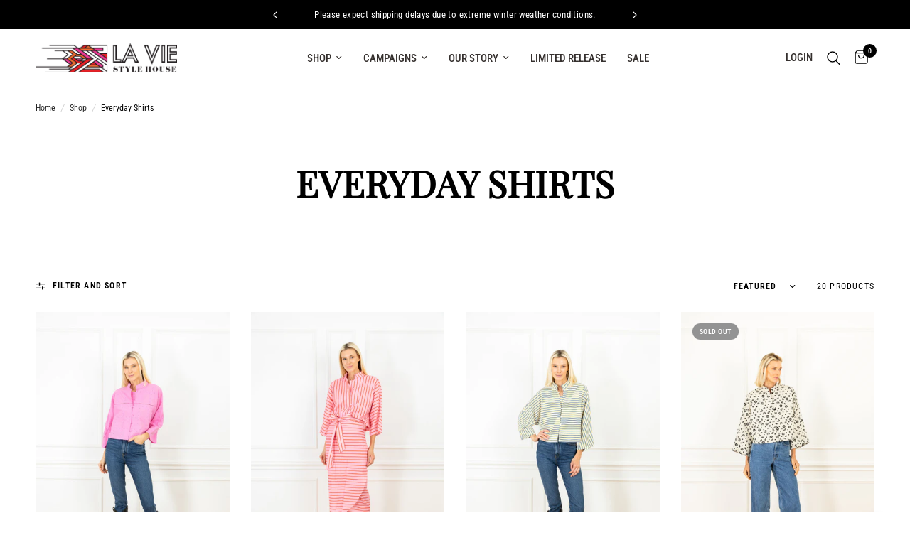

--- FILE ---
content_type: text/html; charset=utf-8
request_url: https://www.laviestylehouse.com/collections/everyday-shirts
body_size: 48599
content:
<!doctype html><html class="no-js" lang="en" dir="ltr">
<head>
	<script type="application/vnd.locksmith+json" data-locksmith>{"version":"v256","locked":false,"initialized":true,"scope":"collection","access_granted":true,"access_denied":false,"requires_customer":false,"manual_lock":false,"remote_lock":false,"has_timeout":false,"remote_rendered":null,"hide_resource":false,"hide_links_to_resource":false,"transparent":true,"locks":{"all":[],"opened":[]},"keys":[],"keys_signature":"dd3f3a9d04b00888a71ef119126a3648ab15c6b498bfba57fcb3dee59bbe0c2c","state":{"template":"collection","theme":125676486714,"product":null,"collection":"everyday-shirts","page":null,"blog":null,"article":null,"app":null},"now":1769743499,"path":"\/collections\/everyday-shirts","locale_root_url":"\/","canonical_url":"https:\/\/www.laviestylehouse.com\/collections\/everyday-shirts","customer_id":null,"customer_id_signature":"dd3f3a9d04b00888a71ef119126a3648ab15c6b498bfba57fcb3dee59bbe0c2c","cart":null}</script><script data-locksmith>!function(){undefined;!function(){var s=window.Locksmith={},e=document.querySelector('script[type="application/vnd.locksmith+json"]'),n=e&&e.innerHTML;if(s.state={},s.util={},s.loading=!1,n)try{s.state=JSON.parse(n)}catch(d){}if(document.addEventListener&&document.querySelector){var o,a,i,t=[76,79,67,75,83,77,73,84,72,49,49],c=function(){a=t.slice(0)},l="style",r=function(e){e&&27!==e.keyCode&&"click"!==e.type||(document.removeEventListener("keydown",r),document.removeEventListener("click",r),o&&document.body.removeChild(o),o=null)};c(),document.addEventListener("keyup",function(e){if(e.keyCode===a[0]){if(clearTimeout(i),a.shift(),0<a.length)return void(i=setTimeout(c,1e3));c(),r(),(o=document.createElement("div"))[l].width="50%",o[l].maxWidth="1000px",o[l].height="85%",o[l].border="1px rgba(0, 0, 0, 0.2) solid",o[l].background="rgba(255, 255, 255, 0.99)",o[l].borderRadius="4px",o[l].position="fixed",o[l].top="50%",o[l].left="50%",o[l].transform="translateY(-50%) translateX(-50%)",o[l].boxShadow="0 2px 5px rgba(0, 0, 0, 0.3), 0 0 100vh 100vw rgba(0, 0, 0, 0.5)",o[l].zIndex="2147483645";var t=document.createElement("textarea");t.value=JSON.stringify(JSON.parse(n),null,2),t[l].border="none",t[l].display="block",t[l].boxSizing="border-box",t[l].width="100%",t[l].height="100%",t[l].background="transparent",t[l].padding="22px",t[l].fontFamily="monospace",t[l].fontSize="14px",t[l].color="#333",t[l].resize="none",t[l].outline="none",t.readOnly=!0,o.appendChild(t),document.body.appendChild(o),t.addEventListener("click",function(e){e.stopImmediatePropagation()}),t.select(),document.addEventListener("keydown",r),document.addEventListener("click",r)}})}s.isEmbedded=-1!==window.location.search.indexOf("_ab=0&_fd=0&_sc=1"),s.path=s.state.path||window.location.pathname,s.basePath=s.state.locale_root_url.concat("/apps/locksmith").replace(/^\/\//,"/"),s.reloading=!1,s.util.console=window.console||{log:function(){},error:function(){}},s.util.makeUrl=function(e,t){var n,o=s.basePath+e,a=[],i=s.cache();for(n in i)a.push(n+"="+encodeURIComponent(i[n]));for(n in t)a.push(n+"="+encodeURIComponent(t[n]));return s.state.customer_id&&(a.push("customer_id="+encodeURIComponent(s.state.customer_id)),a.push("customer_id_signature="+encodeURIComponent(s.state.customer_id_signature))),o+=(-1===o.indexOf("?")?"?":"&")+a.join("&")},s._initializeCallbacks=[],s.on=function(e,t){if("initialize"!==e)throw'Locksmith.on() currently only supports the "initialize" event';s._initializeCallbacks.push(t)},s.initializeSession=function(e){if(!s.isEmbedded){var t=!1,n=!0,o=!0;(e=e||{}).silent&&(o=n=!(t=!0)),s.ping({silent:t,spinner:n,reload:o,callback:function(){s._initializeCallbacks.forEach(function(e){e()})}})}},s.cache=function(e){var t={};try{var n=function a(e){return(document.cookie.match("(^|; )"+e+"=([^;]*)")||0)[2]};t=JSON.parse(decodeURIComponent(n("locksmith-params")||"{}"))}catch(d){}if(e){for(var o in e)t[o]=e[o];document.cookie="locksmith-params=; expires=Thu, 01 Jan 1970 00:00:00 GMT; path=/",document.cookie="locksmith-params="+encodeURIComponent(JSON.stringify(t))+"; path=/"}return t},s.cache.cart=s.state.cart,s.cache.cartLastSaved=null,s.params=s.cache(),s.util.reload=function(){s.reloading=!0;try{window.location.href=window.location.href.replace(/#.*/,"")}catch(d){s.util.console.error("Preferred reload method failed",d),window.location.reload()}},s.cache.saveCart=function(e){if(!s.cache.cart||s.cache.cart===s.cache.cartLastSaved)return e?e():null;var t=s.cache.cartLastSaved;s.cache.cartLastSaved=s.cache.cart,fetch("/cart/update.js",{method:"POST",headers:{"Content-Type":"application/json",Accept:"application/json"},body:JSON.stringify({attributes:{locksmith:s.cache.cart}})}).then(function(e){if(!e.ok)throw new Error("Cart update failed: "+e.status);return e.json()}).then(function(){e&&e()})["catch"](function(e){if(s.cache.cartLastSaved=t,!s.reloading)throw e})},s.util.spinnerHTML='<style>body{background:#FFF}@keyframes spin{from{transform:rotate(0deg)}to{transform:rotate(360deg)}}#loading{display:flex;width:100%;height:50vh;color:#777;align-items:center;justify-content:center}#loading .spinner{display:block;animation:spin 600ms linear infinite;position:relative;width:50px;height:50px}#loading .spinner-ring{stroke:currentColor;stroke-dasharray:100%;stroke-width:2px;stroke-linecap:round;fill:none}</style><div id="loading"><div class="spinner"><svg width="100%" height="100%"><svg preserveAspectRatio="xMinYMin"><circle class="spinner-ring" cx="50%" cy="50%" r="45%"></circle></svg></svg></div></div>',s.util.clobberBody=function(e){document.body.innerHTML=e},s.util.clobberDocument=function(e){e.responseText&&(e=e.responseText),document.documentElement&&document.removeChild(document.documentElement);var t=document.open("text/html","replace");t.writeln(e),t.close(),setTimeout(function(){var e=t.querySelector("[autofocus]");e&&e.focus()},100)},s.util.serializeForm=function(e){if(e&&"FORM"===e.nodeName){var t,n,o={};for(t=e.elements.length-1;0<=t;t-=1)if(""!==e.elements[t].name)switch(e.elements[t].nodeName){case"INPUT":switch(e.elements[t].type){default:case"text":case"hidden":case"password":case"button":case"reset":case"submit":o[e.elements[t].name]=e.elements[t].value;break;case"checkbox":case"radio":e.elements[t].checked&&(o[e.elements[t].name]=e.elements[t].value);break;case"file":}break;case"TEXTAREA":o[e.elements[t].name]=e.elements[t].value;break;case"SELECT":switch(e.elements[t].type){case"select-one":o[e.elements[t].name]=e.elements[t].value;break;case"select-multiple":for(n=e.elements[t].options.length-1;0<=n;n-=1)e.elements[t].options[n].selected&&(o[e.elements[t].name]=e.elements[t].options[n].value)}break;case"BUTTON":switch(e.elements[t].type){case"reset":case"submit":case"button":o[e.elements[t].name]=e.elements[t].value}}return o}},s.util.on=function(e,i,s,t){t=t||document;var c="locksmith-"+e+i,n=function(e){var t=e.target,n=e.target.parentElement,o=t&&t.className&&(t.className.baseVal||t.className)||"",a=n&&n.className&&(n.className.baseVal||n.className)||"";("string"==typeof o&&-1!==o.split(/\s+/).indexOf(i)||"string"==typeof a&&-1!==a.split(/\s+/).indexOf(i))&&!e[c]&&(e[c]=!0,s(e))};t.attachEvent?t.attachEvent(e,n):t.addEventListener(e,n,!1)},s.util.enableActions=function(e){s.util.on("click","locksmith-action",function(e){e.preventDefault();var t=e.target;t.dataset.confirmWith&&!confirm(t.dataset.confirmWith)||(t.disabled=!0,t.innerText=t.dataset.disableWith,s.post("/action",t.dataset.locksmithParams,{spinner:!1,type:"text",success:function(e){(e=JSON.parse(e.responseText)).message&&alert(e.message),s.util.reload()}}))},e)},s.util.inject=function(e,t){var n=["data","locksmith","append"];if(-1!==t.indexOf(n.join("-"))){var o=document.createElement("div");o.innerHTML=t,e.appendChild(o)}else e.innerHTML=t;var a,i,s=e.querySelectorAll("script");for(i=0;i<s.length;++i){a=s[i];var c=document.createElement("script");if(a.type&&(c.type=a.type),a.src)c.src=a.src;else{var l=document.createTextNode(a.innerHTML);c.appendChild(l)}e.appendChild(c)}var r=e.querySelector("[autofocus]");r&&r.focus()},s.post=function(e,t,n){!1!==(n=n||{}).spinner&&s.util.clobberBody(s.util.spinnerHTML);var o={};n.container===document?(o.layout=1,n.success=function(e){s.util.clobberDocument(e)}):n.container&&(o.layout=0,n.success=function(e){var t=document.getElementById(n.container);s.util.inject(t,e),t.id===t.firstChild.id&&t.parentElement.replaceChild(t.firstChild,t)}),n.form_type&&(t.form_type=n.form_type),n.include_layout_classes!==undefined&&(t.include_layout_classes=n.include_layout_classes),n.lock_id!==undefined&&(t.lock_id=n.lock_id),s.loading=!0;var a=s.util.makeUrl(e,o),i="json"===n.type||"text"===n.type;fetch(a,{method:"POST",headers:{"Content-Type":"application/json",Accept:i?"application/json":"text/html"},body:JSON.stringify(t)}).then(function(e){if(!e.ok)throw new Error("Request failed: "+e.status);return e.text()}).then(function(e){var t=n.success||s.util.clobberDocument;t(i?{responseText:e}:e)})["catch"](function(e){if(!s.reloading)if("dashboard.weglot.com"!==window.location.host){if(!n.silent)throw alert("Something went wrong! Please refresh and try again."),e;console.error(e)}else console.error(e)})["finally"](function(){s.loading=!1})},s.postResource=function(e,t){e.path=s.path,e.search=window.location.search,e.state=s.state,e.passcode&&(e.passcode=e.passcode.trim()),e.email&&(e.email=e.email.trim()),e.state.cart=s.cache.cart,e.locksmith_json=s.jsonTag,e.locksmith_json_signature=s.jsonTagSignature,s.post("/resource",e,t)},s.ping=function(e){if(!s.isEmbedded){e=e||{};var t=function(){e.reload?s.util.reload():"function"==typeof e.callback&&e.callback()};s.post("/ping",{path:s.path,search:window.location.search,state:s.state},{spinner:!!e.spinner,silent:"undefined"==typeof e.silent||e.silent,type:"text",success:function(e){e&&e.responseText?((e=JSON.parse(e.responseText)).messages&&0<e.messages.length&&s.showMessages(e.messages),e.cart&&s.cache.cart!==e.cart?(s.cache.cart=e.cart,s.cache.saveCart(function(){t(),e.cart&&e.cart.match(/^.+:/)&&s.util.reload()})):t()):console.error("[Locksmith] Invalid result in ping callback:",e)}})}},s.timeoutMonitor=function(){var e=s.cache.cart;s.ping({callback:function(){e!==s.cache.cart||setTimeout(function(){s.timeoutMonitor()},6e4)}})},s.showMessages=function(e){var t=document.createElement("div");t.style.position="fixed",t.style.left=0,t.style.right=0,t.style.bottom="-50px",t.style.opacity=0,t.style.background="#191919",t.style.color="#ddd",t.style.transition="bottom 0.2s, opacity 0.2s",t.style.zIndex=999999,t.innerHTML="        <style>          .locksmith-ab .locksmith-b { display: none; }          .locksmith-ab.toggled .locksmith-b { display: flex; }          .locksmith-ab.toggled .locksmith-a { display: none; }          .locksmith-flex { display: flex; flex-wrap: wrap; justify-content: space-between; align-items: center; padding: 10px 20px; }          .locksmith-message + .locksmith-message { border-top: 1px #555 solid; }          .locksmith-message a { color: inherit; font-weight: bold; }          .locksmith-message a:hover { color: inherit; opacity: 0.8; }          a.locksmith-ab-toggle { font-weight: inherit; text-decoration: underline; }          .locksmith-text { flex-grow: 1; }          .locksmith-cta { flex-grow: 0; text-align: right; }          .locksmith-cta button { transform: scale(0.8); transform-origin: left; }          .locksmith-cta > * { display: block; }          .locksmith-cta > * + * { margin-top: 10px; }          .locksmith-message a.locksmith-close { flex-grow: 0; text-decoration: none; margin-left: 15px; font-size: 30px; font-family: monospace; display: block; padding: 2px 10px; }                    @media screen and (max-width: 600px) {            .locksmith-wide-only { display: none !important; }            .locksmith-flex { padding: 0 15px; }            .locksmith-flex > * { margin-top: 5px; margin-bottom: 5px; }            .locksmith-cta { text-align: left; }          }                    @media screen and (min-width: 601px) {            .locksmith-narrow-only { display: none !important; }          }        </style>      "+e.map(function(e){return'<div class="locksmith-message">'+e+"</div>"}).join(""),document.body.appendChild(t),document.body.style.position="relative",document.body.parentElement.style.paddingBottom=t.offsetHeight+"px",setTimeout(function(){t.style.bottom=0,t.style.opacity=1},50),s.util.on("click","locksmith-ab-toggle",function(e){e.preventDefault();for(var t=e.target.parentElement;-1===t.className.split(" ").indexOf("locksmith-ab");)t=t.parentElement;-1!==t.className.split(" ").indexOf("toggled")?t.className=t.className.replace("toggled",""):t.className=t.className+" toggled"}),s.util.enableActions(t)}}()}();</script>
      <script data-locksmith>Locksmith.cache.cart=null</script>

  <script data-locksmith>Locksmith.jsonTag="{\"version\":\"v256\",\"locked\":false,\"initialized\":true,\"scope\":\"collection\",\"access_granted\":true,\"access_denied\":false,\"requires_customer\":false,\"manual_lock\":false,\"remote_lock\":false,\"has_timeout\":false,\"remote_rendered\":null,\"hide_resource\":false,\"hide_links_to_resource\":false,\"transparent\":true,\"locks\":{\"all\":[],\"opened\":[]},\"keys\":[],\"keys_signature\":\"dd3f3a9d04b00888a71ef119126a3648ab15c6b498bfba57fcb3dee59bbe0c2c\",\"state\":{\"template\":\"collection\",\"theme\":125676486714,\"product\":null,\"collection\":\"everyday-shirts\",\"page\":null,\"blog\":null,\"article\":null,\"app\":null},\"now\":1769743499,\"path\":\"\\\/collections\\\/everyday-shirts\",\"locale_root_url\":\"\\\/\",\"canonical_url\":\"https:\\\/\\\/www.laviestylehouse.com\\\/collections\\\/everyday-shirts\",\"customer_id\":null,\"customer_id_signature\":\"dd3f3a9d04b00888a71ef119126a3648ab15c6b498bfba57fcb3dee59bbe0c2c\",\"cart\":null}";Locksmith.jsonTagSignature="e27a6b1e8f068ee51920915a7a3aad7ec600f2c42fadbe57b3811042825faf86"</script>
	<meta charset="utf-8">
	<meta http-equiv="X-UA-Compatible" content="IE=edge,chrome=1">
	<meta name="viewport" content="width=device-width, initial-scale=1, maximum-scale=5, viewport-fit=cover">
	<meta name="theme-color" content="#ffffff">
	<link rel="canonical" href="https://www.laviestylehouse.com/collections/everyday-shirts">
	<link rel="preconnect" href="https://cdn.shopify.com" crossorigin>
	<link rel="preload" as="style" href="//www.laviestylehouse.com/cdn/shop/t/27/assets/app.css?v=112180443574894725051733251787">

<link rel="preload" as="image" href="//www.laviestylehouse.com/cdn/shop/collections/761A8382.heic?v=1718315440" imagesrcset="//www.laviestylehouse.com/cdn/shop/collections/761A8382.heic?v=1718315440&width=233 233w,//www.laviestylehouse.com/cdn/shop/collections/761A8382.heic?v=1718315440&width=466 466w,//www.laviestylehouse.com/cdn/shop/collections/761A8382.heic?v=1718315440&width=1024 1024w" imagesizes="auto">


<link href="//www.laviestylehouse.com/cdn/shop/t/27/assets/animations.min.js?v=125778792411641688251733251787" as="script" rel="preload">

<link href="//www.laviestylehouse.com/cdn/shop/t/27/assets/header.js?v=53973329853117484881733251788" as="script" rel="preload">
<link href="//www.laviestylehouse.com/cdn/shop/t/27/assets/vendor.min.js?v=24387807840910288901733251789" as="script" rel="preload">
<link href="//www.laviestylehouse.com/cdn/shop/t/27/assets/app.js?v=102655523405455894281733251787" as="script" rel="preload">
<link href="//www.laviestylehouse.com/cdn/shop/t/27/assets/slideshow.js?v=3694593534833641341733251789" as="script" rel="preload">

<script>
window.lazySizesConfig = window.lazySizesConfig || {};
window.lazySizesConfig.expand = 250;
window.lazySizesConfig.loadMode = 1;
window.lazySizesConfig.loadHidden = false;
</script>


	

	<title>
	Everyday Shirts &ndash; La Vie Style House
	</title>

	
<link rel="preconnect" href="https://fonts.shopifycdn.com" crossorigin>

<meta property="og:site_name" content="La Vie Style House">
<meta property="og:url" content="https://www.laviestylehouse.com/collections/everyday-shirts"><meta property="og:title" content="Everyday Shirts">
<meta property="og:type" content="product.group">
<meta property="og:description" content="A luxury lifestyle brand making one size pieces for everyday.">
<meta property="og:image" content="http://www.laviestylehouse.com/cdn/shop/collections/761A8382.heic?v=1718315440">
<meta property="og:image:secure_url" content="https://www.laviestylehouse.com/cdn/shop/collections/761A8382.heic?v=1718315440">
<meta property="og:image:width" content="1024">
  <meta property="og:image:height" content="1535"><meta name="twitter:card" content="summary_large_image"><meta name="twitter:title" content="Everyday Shirts">
<meta name="twitter:description" content="A luxury lifestyle brand making one size pieces for everyday.">


	<link href="//www.laviestylehouse.com/cdn/shop/t/27/assets/app.css?v=112180443574894725051733251787" rel="stylesheet" type="text/css" media="all" />

	<style data-shopify>
	@font-face {
  font-family: "Roboto Condensed";
  font-weight: 400;
  font-style: normal;
  font-display: swap;
  src: url("//www.laviestylehouse.com/cdn/fonts/roboto_condensed/robotocondensed_n4.01812de96ca5a5e9d19bef3ca9cc80dd1bf6c8b8.woff2") format("woff2"),
       url("//www.laviestylehouse.com/cdn/fonts/roboto_condensed/robotocondensed_n4.3930e6ddba458dc3cb725a82a2668eac3c63c104.woff") format("woff");
}

@font-face {
  font-family: "Roboto Condensed";
  font-weight: 500;
  font-style: normal;
  font-display: swap;
  src: url("//www.laviestylehouse.com/cdn/fonts/roboto_condensed/robotocondensed_n5.753e8e75cdb3aced074986880588a95576768e7a.woff2") format("woff2"),
       url("//www.laviestylehouse.com/cdn/fonts/roboto_condensed/robotocondensed_n5.d077911a9ecebd041d38bbe886c8dc56d626fe74.woff") format("woff");
}

@font-face {
  font-family: "Roboto Condensed";
  font-weight: 600;
  font-style: normal;
  font-display: swap;
  src: url("//www.laviestylehouse.com/cdn/fonts/roboto_condensed/robotocondensed_n6.c516dc992de767fe135f0d2baded23e033d4e3ea.woff2") format("woff2"),
       url("//www.laviestylehouse.com/cdn/fonts/roboto_condensed/robotocondensed_n6.881fbb9b185667f58f34ac71cbecd9f5ba6c3efe.woff") format("woff");
}

@font-face {
  font-family: "Roboto Condensed";
  font-weight: 400;
  font-style: italic;
  font-display: swap;
  src: url("//www.laviestylehouse.com/cdn/fonts/roboto_condensed/robotocondensed_i4.05c7f163ad2c00a3c4257606d1227691aff9070b.woff2") format("woff2"),
       url("//www.laviestylehouse.com/cdn/fonts/roboto_condensed/robotocondensed_i4.04d9d87e0a45b49fc67a5b9eb5059e1540f5cda3.woff") format("woff");
}

@font-face {
  font-family: "Roboto Condensed";
  font-weight: 600;
  font-style: italic;
  font-display: swap;
  src: url("//www.laviestylehouse.com/cdn/fonts/roboto_condensed/robotocondensed_i6.c9770aa95711259894f917065fd1d7cc3bcfa122.woff2") format("woff2"),
       url("//www.laviestylehouse.com/cdn/fonts/roboto_condensed/robotocondensed_i6.cc02aa89ebb03a4bf4511145d33241da8320978a.woff") format("woff");
}


		@font-face {
  font-family: "Playfair Display";
  font-weight: 400;
  font-style: normal;
  font-display: swap;
  src: url("//www.laviestylehouse.com/cdn/fonts/playfair_display/playfairdisplay_n4.9980f3e16959dc89137cc1369bfc3ae98af1deb9.woff2") format("woff2"),
       url("//www.laviestylehouse.com/cdn/fonts/playfair_display/playfairdisplay_n4.c562b7c8e5637886a811d2a017f9e023166064ee.woff") format("woff");
}

@font-face {
  font-family: "Playfair Display";
  font-weight: 400;
  font-style: normal;
  font-display: swap;
  src: url("//www.laviestylehouse.com/cdn/fonts/playfair_display/playfairdisplay_n4.9980f3e16959dc89137cc1369bfc3ae98af1deb9.woff2") format("woff2"),
       url("//www.laviestylehouse.com/cdn/fonts/playfair_display/playfairdisplay_n4.c562b7c8e5637886a811d2a017f9e023166064ee.woff") format("woff");
}

h1,h2,h3,h4,h5,h6,
	.h1,.h2,.h3,.h4,.h5,.h6,
	.logolink.text-logo,
	.heading-font,
	.h1-xlarge,
	.h1-large,
	.customer-addresses .my-address .address-index {
		font-style: normal;
		font-weight: 400;
		font-family: "Playfair Display", serif;
	}
	body,
	.body-font,
	.thb-product-detail .product-title {
		font-style: normal;
		font-weight: 400;
		font-family: "Roboto Condensed", sans-serif;
	}
	:root {
		--mobile-swipe-width: calc(90vw - 30px);
		--font-body-scale: 1.0;
		--font-body-line-height-scale: 1.0;
		--font-body-letter-spacing: 0.0em;
		--font-body-medium-weight: 500;
    --font-body-bold-weight: 600;
		--font-announcement-scale: 1.0;
		--font-heading-scale: 1.0;
		--font-heading-line-height-scale: 1.0;
		--font-heading-letter-spacing: 0.0em;
		--font-navigation-scale: 1.0;
		--font-product-title-scale: 1.0;
		--font-product-title-line-height-scale: 1.0;
		--button-letter-spacing: 0.02em;

		--bg-body: #ffffff;
		--bg-body-rgb: 255,255,255;
		--bg-body-darken: #f7f7f7;
		--payment-terms-background-color: #ffffff;
		--color-body: #000000;
		--color-body-rgb: 0,0,0;
		--color-accent: #262626;
		--color-accent-rgb: 38,38,38;
		--color-border: #ffffff;
		--color-form-border: #dedede;
		--color-overlay-rgb: 0,0,0;

		--shopify-accelerated-checkout-button-block-size: 48px;
		--shopify-accelerated-checkout-inline-alignment: center;
		--shopify-accelerated-checkout-skeleton-animation-duration: 0.25s;

		--color-announcement-bar-text: #ffffff;
		--color-announcement-bar-bg: #000000;

		--color-header-bg: #ffffff;
		--color-header-bg-rgb: 255,255,255;
		--color-header-text: #000000;
		--color-header-text-rgb: 0,0,0;
		--color-header-links: #35302e;
		--color-header-links-rgb: 53,48,46;
		--color-header-links-hover: #000000;
		--color-header-icons: #000000;
		--color-header-border: #ffffff;

		--solid-button-background: #262626;
		--solid-button-label: #ffffff;
		--outline-button-label: #35302e;
		--button-border-radius: 3px;
		--shopify-accelerated-checkout-button-border-radius: 3px;

		--color-price: #35302e;
		--color-star: #FD9A52;
		--color-dots: #35302e;

		--color-inventory-instock: #279A4B;
		--color-inventory-lowstock: #fb5bbf;

		--section-spacing-mobile: 30px;
		--section-spacing-desktop: 40px;

		--color-badge-text: #ffffff;
		--color-badge-sold-out: #939393;
		--color-badge-sale: #151515;



--color-badge-preorder: #666666;
		--badge-corner-radius: 13px;

		--color-footer-text: #000000;
		--color-footer-text-rgb: 0,0,0;
		--color-footer-link: #000000;
		--color-footer-link-hover: #000000;
		--color-footer-border: #ffffff;
		--color-footer-border-rgb: 255,255,255;
		--color-footer-bg: #ffffff;
	}
</style>


	<script>
		window.theme = window.theme || {};
		theme = {
			settings: {
				money_with_currency_format:"${{amount}}",
				cart_drawer:true,
				product_id: false,
			},
			routes: {
				root_url: '/',
				cart_url: '/cart',
				cart_add_url: '/cart/add',
				search_url: '/search',
				cart_change_url: '/cart/change',
				cart_update_url: '/cart/update',
				predictive_search_url: '/search/suggest',
			},
			variantStrings: {
        addToCart: `Add to cart`,
        soldOut: `Sold out`,
        unavailable: `Unavailable`,
        preOrder: `Pre-order`,
      },
			strings: {
				requiresTerms: `You must agree with the terms and conditions of sales to check out`,
				shippingEstimatorNoResults: `Sorry, we do not ship to your address.`,
				shippingEstimatorOneResult: `There is one shipping rate for your address:`,
				shippingEstimatorMultipleResults: `There are several shipping rates for your address:`,
				shippingEstimatorError: `One or more error occurred while retrieving shipping rates:`
			}
		};
	</script>
	<script>window.performance && window.performance.mark && window.performance.mark('shopify.content_for_header.start');</script><meta name="google-site-verification" content="G2mebDkZgNx2mzaassSCdFwER4kC8OKPK6yseJUUWXY">
<meta name="facebook-domain-verification" content="q4gav1p6vn5xghcmwo98rice3epq15">
<meta id="shopify-digital-wallet" name="shopify-digital-wallet" content="/366149690/digital_wallets/dialog">
<meta name="shopify-checkout-api-token" content="98e8fb5c27d399881e9d3192f89d9386">
<meta id="in-context-paypal-metadata" data-shop-id="366149690" data-venmo-supported="false" data-environment="production" data-locale="en_US" data-paypal-v4="true" data-currency="USD">
<link rel="alternate" type="application/atom+xml" title="Feed" href="/collections/everyday-shirts.atom" />
<link rel="alternate" hreflang="x-default" href="https://www.laviestylehouse.com/collections/everyday-shirts">
<link rel="alternate" hreflang="en-US" href="https://www.laviestylehouse.com/collections/everyday-shirts">
<link rel="alternate" hreflang="es-US" href="https://www.laviestylehouse.com/es/collections/everyday-shirts">
<link rel="alternate" type="application/json+oembed" href="https://www.laviestylehouse.com/collections/everyday-shirts.oembed">
<script async="async" src="/checkouts/internal/preloads.js?locale=en-US"></script>
<link rel="preconnect" href="https://shop.app" crossorigin="anonymous">
<script async="async" src="https://shop.app/checkouts/internal/preloads.js?locale=en-US&shop_id=366149690" crossorigin="anonymous"></script>
<script id="apple-pay-shop-capabilities" type="application/json">{"shopId":366149690,"countryCode":"US","currencyCode":"USD","merchantCapabilities":["supports3DS"],"merchantId":"gid:\/\/shopify\/Shop\/366149690","merchantName":"La Vie Style House","requiredBillingContactFields":["postalAddress","email","phone"],"requiredShippingContactFields":["postalAddress","email","phone"],"shippingType":"shipping","supportedNetworks":["visa","masterCard","amex","discover","elo","jcb"],"total":{"type":"pending","label":"La Vie Style House","amount":"1.00"},"shopifyPaymentsEnabled":true,"supportsSubscriptions":true}</script>
<script id="shopify-features" type="application/json">{"accessToken":"98e8fb5c27d399881e9d3192f89d9386","betas":["rich-media-storefront-analytics"],"domain":"www.laviestylehouse.com","predictiveSearch":true,"shopId":366149690,"locale":"en"}</script>
<script>var Shopify = Shopify || {};
Shopify.shop = "la-vie-style-house.myshopify.com";
Shopify.locale = "en";
Shopify.currency = {"active":"USD","rate":"1.0"};
Shopify.country = "US";
Shopify.theme = {"name":"Reformation","id":125676486714,"schema_name":"Reformation","schema_version":"6.0.0","theme_store_id":1762,"role":"main"};
Shopify.theme.handle = "null";
Shopify.theme.style = {"id":null,"handle":null};
Shopify.cdnHost = "www.laviestylehouse.com/cdn";
Shopify.routes = Shopify.routes || {};
Shopify.routes.root = "/";</script>
<script type="module">!function(o){(o.Shopify=o.Shopify||{}).modules=!0}(window);</script>
<script>!function(o){function n(){var o=[];function n(){o.push(Array.prototype.slice.apply(arguments))}return n.q=o,n}var t=o.Shopify=o.Shopify||{};t.loadFeatures=n(),t.autoloadFeatures=n()}(window);</script>
<script>
  window.ShopifyPay = window.ShopifyPay || {};
  window.ShopifyPay.apiHost = "shop.app\/pay";
  window.ShopifyPay.redirectState = null;
</script>
<script id="shop-js-analytics" type="application/json">{"pageType":"collection"}</script>
<script defer="defer" async type="module" src="//www.laviestylehouse.com/cdn/shopifycloud/shop-js/modules/v2/client.init-shop-cart-sync_BN7fPSNr.en.esm.js"></script>
<script defer="defer" async type="module" src="//www.laviestylehouse.com/cdn/shopifycloud/shop-js/modules/v2/chunk.common_Cbph3Kss.esm.js"></script>
<script defer="defer" async type="module" src="//www.laviestylehouse.com/cdn/shopifycloud/shop-js/modules/v2/chunk.modal_DKumMAJ1.esm.js"></script>
<script type="module">
  await import("//www.laviestylehouse.com/cdn/shopifycloud/shop-js/modules/v2/client.init-shop-cart-sync_BN7fPSNr.en.esm.js");
await import("//www.laviestylehouse.com/cdn/shopifycloud/shop-js/modules/v2/chunk.common_Cbph3Kss.esm.js");
await import("//www.laviestylehouse.com/cdn/shopifycloud/shop-js/modules/v2/chunk.modal_DKumMAJ1.esm.js");

  window.Shopify.SignInWithShop?.initShopCartSync?.({"fedCMEnabled":true,"windoidEnabled":true});

</script>
<script>
  window.Shopify = window.Shopify || {};
  if (!window.Shopify.featureAssets) window.Shopify.featureAssets = {};
  window.Shopify.featureAssets['shop-js'] = {"shop-cart-sync":["modules/v2/client.shop-cart-sync_CJVUk8Jm.en.esm.js","modules/v2/chunk.common_Cbph3Kss.esm.js","modules/v2/chunk.modal_DKumMAJ1.esm.js"],"init-fed-cm":["modules/v2/client.init-fed-cm_7Fvt41F4.en.esm.js","modules/v2/chunk.common_Cbph3Kss.esm.js","modules/v2/chunk.modal_DKumMAJ1.esm.js"],"init-shop-email-lookup-coordinator":["modules/v2/client.init-shop-email-lookup-coordinator_Cc088_bR.en.esm.js","modules/v2/chunk.common_Cbph3Kss.esm.js","modules/v2/chunk.modal_DKumMAJ1.esm.js"],"init-windoid":["modules/v2/client.init-windoid_hPopwJRj.en.esm.js","modules/v2/chunk.common_Cbph3Kss.esm.js","modules/v2/chunk.modal_DKumMAJ1.esm.js"],"shop-button":["modules/v2/client.shop-button_B0jaPSNF.en.esm.js","modules/v2/chunk.common_Cbph3Kss.esm.js","modules/v2/chunk.modal_DKumMAJ1.esm.js"],"shop-cash-offers":["modules/v2/client.shop-cash-offers_DPIskqss.en.esm.js","modules/v2/chunk.common_Cbph3Kss.esm.js","modules/v2/chunk.modal_DKumMAJ1.esm.js"],"shop-toast-manager":["modules/v2/client.shop-toast-manager_CK7RT69O.en.esm.js","modules/v2/chunk.common_Cbph3Kss.esm.js","modules/v2/chunk.modal_DKumMAJ1.esm.js"],"init-shop-cart-sync":["modules/v2/client.init-shop-cart-sync_BN7fPSNr.en.esm.js","modules/v2/chunk.common_Cbph3Kss.esm.js","modules/v2/chunk.modal_DKumMAJ1.esm.js"],"init-customer-accounts-sign-up":["modules/v2/client.init-customer-accounts-sign-up_CfPf4CXf.en.esm.js","modules/v2/client.shop-login-button_DeIztwXF.en.esm.js","modules/v2/chunk.common_Cbph3Kss.esm.js","modules/v2/chunk.modal_DKumMAJ1.esm.js"],"pay-button":["modules/v2/client.pay-button_CgIwFSYN.en.esm.js","modules/v2/chunk.common_Cbph3Kss.esm.js","modules/v2/chunk.modal_DKumMAJ1.esm.js"],"init-customer-accounts":["modules/v2/client.init-customer-accounts_DQ3x16JI.en.esm.js","modules/v2/client.shop-login-button_DeIztwXF.en.esm.js","modules/v2/chunk.common_Cbph3Kss.esm.js","modules/v2/chunk.modal_DKumMAJ1.esm.js"],"avatar":["modules/v2/client.avatar_BTnouDA3.en.esm.js"],"init-shop-for-new-customer-accounts":["modules/v2/client.init-shop-for-new-customer-accounts_CsZy_esa.en.esm.js","modules/v2/client.shop-login-button_DeIztwXF.en.esm.js","modules/v2/chunk.common_Cbph3Kss.esm.js","modules/v2/chunk.modal_DKumMAJ1.esm.js"],"shop-follow-button":["modules/v2/client.shop-follow-button_BRMJjgGd.en.esm.js","modules/v2/chunk.common_Cbph3Kss.esm.js","modules/v2/chunk.modal_DKumMAJ1.esm.js"],"checkout-modal":["modules/v2/client.checkout-modal_B9Drz_yf.en.esm.js","modules/v2/chunk.common_Cbph3Kss.esm.js","modules/v2/chunk.modal_DKumMAJ1.esm.js"],"shop-login-button":["modules/v2/client.shop-login-button_DeIztwXF.en.esm.js","modules/v2/chunk.common_Cbph3Kss.esm.js","modules/v2/chunk.modal_DKumMAJ1.esm.js"],"lead-capture":["modules/v2/client.lead-capture_DXYzFM3R.en.esm.js","modules/v2/chunk.common_Cbph3Kss.esm.js","modules/v2/chunk.modal_DKumMAJ1.esm.js"],"shop-login":["modules/v2/client.shop-login_CA5pJqmO.en.esm.js","modules/v2/chunk.common_Cbph3Kss.esm.js","modules/v2/chunk.modal_DKumMAJ1.esm.js"],"payment-terms":["modules/v2/client.payment-terms_BxzfvcZJ.en.esm.js","modules/v2/chunk.common_Cbph3Kss.esm.js","modules/v2/chunk.modal_DKumMAJ1.esm.js"]};
</script>
<script>(function() {
  var isLoaded = false;
  function asyncLoad() {
    if (isLoaded) return;
    isLoaded = true;
    var urls = ["https:\/\/popup4.lifterpopup.com\/js\/modal.js?shop=la-vie-style-house.myshopify.com","https:\/\/chimpstatic.com\/mcjs-connected\/js\/users\/db303495dad701019f54dcd8c\/a90adafcba1431aacb9fe9d54.js?shop=la-vie-style-house.myshopify.com","https:\/\/cdn.jsdelivr.net\/gh\/apphq\/slidecart-dist@master\/slidecarthq-forward.js?4\u0026shop=la-vie-style-house.myshopify.com","https:\/\/static.klaviyo.com\/onsite\/js\/klaviyo.js?company_id=U3J8GY\u0026shop=la-vie-style-house.myshopify.com","https:\/\/static.klaviyo.com\/onsite\/js\/klaviyo.js?company_id=QUYJPY\u0026shop=la-vie-style-house.myshopify.com","https:\/\/static.klaviyo.com\/onsite\/js\/klaviyo.js?company_id=QUYJPY\u0026shop=la-vie-style-house.myshopify.com","https:\/\/instafeed.nfcube.com\/cdn\/3b122a7e723a3ba52d65dc51c8c03697.js?shop=la-vie-style-house.myshopify.com","https:\/\/static.returngo.ai\/master.returngo.ai\/returngo.min.js?shop=la-vie-style-house.myshopify.com","https:\/\/shopify-widget.route.com\/shopify.widget.js?shop=la-vie-style-house.myshopify.com"];
    for (var i = 0; i < urls.length; i++) {
      var s = document.createElement('script');
      s.type = 'text/javascript';
      s.async = true;
      s.src = urls[i];
      var x = document.getElementsByTagName('script')[0];
      x.parentNode.insertBefore(s, x);
    }
  };
  if(window.attachEvent) {
    window.attachEvent('onload', asyncLoad);
  } else {
    window.addEventListener('load', asyncLoad, false);
  }
})();</script>
<script id="__st">var __st={"a":366149690,"offset":-21600,"reqid":"66afb8d7-76b5-4d3d-897c-b080b0072f21-1769743499","pageurl":"www.laviestylehouse.com\/collections\/everyday-shirts","u":"884f3365020d","p":"collection","rtyp":"collection","rid":267613143098};</script>
<script>window.ShopifyPaypalV4VisibilityTracking = true;</script>
<script id="captcha-bootstrap">!function(){'use strict';const t='contact',e='account',n='new_comment',o=[[t,t],['blogs',n],['comments',n],[t,'customer']],c=[[e,'customer_login'],[e,'guest_login'],[e,'recover_customer_password'],[e,'create_customer']],r=t=>t.map((([t,e])=>`form[action*='/${t}']:not([data-nocaptcha='true']) input[name='form_type'][value='${e}']`)).join(','),a=t=>()=>t?[...document.querySelectorAll(t)].map((t=>t.form)):[];function s(){const t=[...o],e=r(t);return a(e)}const i='password',u='form_key',d=['recaptcha-v3-token','g-recaptcha-response','h-captcha-response',i],f=()=>{try{return window.sessionStorage}catch{return}},m='__shopify_v',_=t=>t.elements[u];function p(t,e,n=!1){try{const o=window.sessionStorage,c=JSON.parse(o.getItem(e)),{data:r}=function(t){const{data:e,action:n}=t;return t[m]||n?{data:e,action:n}:{data:t,action:n}}(c);for(const[e,n]of Object.entries(r))t.elements[e]&&(t.elements[e].value=n);n&&o.removeItem(e)}catch(o){console.error('form repopulation failed',{error:o})}}const l='form_type',E='cptcha';function T(t){t.dataset[E]=!0}const w=window,h=w.document,L='Shopify',v='ce_forms',y='captcha';let A=!1;((t,e)=>{const n=(g='f06e6c50-85a8-45c8-87d0-21a2b65856fe',I='https://cdn.shopify.com/shopifycloud/storefront-forms-hcaptcha/ce_storefront_forms_captcha_hcaptcha.v1.5.2.iife.js',D={infoText:'Protected by hCaptcha',privacyText:'Privacy',termsText:'Terms'},(t,e,n)=>{const o=w[L][v],c=o.bindForm;if(c)return c(t,g,e,D).then(n);var r;o.q.push([[t,g,e,D],n]),r=I,A||(h.body.append(Object.assign(h.createElement('script'),{id:'captcha-provider',async:!0,src:r})),A=!0)});var g,I,D;w[L]=w[L]||{},w[L][v]=w[L][v]||{},w[L][v].q=[],w[L][y]=w[L][y]||{},w[L][y].protect=function(t,e){n(t,void 0,e),T(t)},Object.freeze(w[L][y]),function(t,e,n,w,h,L){const[v,y,A,g]=function(t,e,n){const i=e?o:[],u=t?c:[],d=[...i,...u],f=r(d),m=r(i),_=r(d.filter((([t,e])=>n.includes(e))));return[a(f),a(m),a(_),s()]}(w,h,L),I=t=>{const e=t.target;return e instanceof HTMLFormElement?e:e&&e.form},D=t=>v().includes(t);t.addEventListener('submit',(t=>{const e=I(t);if(!e)return;const n=D(e)&&!e.dataset.hcaptchaBound&&!e.dataset.recaptchaBound,o=_(e),c=g().includes(e)&&(!o||!o.value);(n||c)&&t.preventDefault(),c&&!n&&(function(t){try{if(!f())return;!function(t){const e=f();if(!e)return;const n=_(t);if(!n)return;const o=n.value;o&&e.removeItem(o)}(t);const e=Array.from(Array(32),(()=>Math.random().toString(36)[2])).join('');!function(t,e){_(t)||t.append(Object.assign(document.createElement('input'),{type:'hidden',name:u})),t.elements[u].value=e}(t,e),function(t,e){const n=f();if(!n)return;const o=[...t.querySelectorAll(`input[type='${i}']`)].map((({name:t})=>t)),c=[...d,...o],r={};for(const[a,s]of new FormData(t).entries())c.includes(a)||(r[a]=s);n.setItem(e,JSON.stringify({[m]:1,action:t.action,data:r}))}(t,e)}catch(e){console.error('failed to persist form',e)}}(e),e.submit())}));const S=(t,e)=>{t&&!t.dataset[E]&&(n(t,e.some((e=>e===t))),T(t))};for(const o of['focusin','change'])t.addEventListener(o,(t=>{const e=I(t);D(e)&&S(e,y())}));const B=e.get('form_key'),M=e.get(l),P=B&&M;t.addEventListener('DOMContentLoaded',(()=>{const t=y();if(P)for(const e of t)e.elements[l].value===M&&p(e,B);[...new Set([...A(),...v().filter((t=>'true'===t.dataset.shopifyCaptcha))])].forEach((e=>S(e,t)))}))}(h,new URLSearchParams(w.location.search),n,t,e,['guest_login'])})(!0,!0)}();</script>
<script integrity="sha256-4kQ18oKyAcykRKYeNunJcIwy7WH5gtpwJnB7kiuLZ1E=" data-source-attribution="shopify.loadfeatures" defer="defer" src="//www.laviestylehouse.com/cdn/shopifycloud/storefront/assets/storefront/load_feature-a0a9edcb.js" crossorigin="anonymous"></script>
<script crossorigin="anonymous" defer="defer" src="//www.laviestylehouse.com/cdn/shopifycloud/storefront/assets/shopify_pay/storefront-65b4c6d7.js?v=20250812"></script>
<script data-source-attribution="shopify.dynamic_checkout.dynamic.init">var Shopify=Shopify||{};Shopify.PaymentButton=Shopify.PaymentButton||{isStorefrontPortableWallets:!0,init:function(){window.Shopify.PaymentButton.init=function(){};var t=document.createElement("script");t.src="https://www.laviestylehouse.com/cdn/shopifycloud/portable-wallets/latest/portable-wallets.en.js",t.type="module",document.head.appendChild(t)}};
</script>
<script data-source-attribution="shopify.dynamic_checkout.buyer_consent">
  function portableWalletsHideBuyerConsent(e){var t=document.getElementById("shopify-buyer-consent"),n=document.getElementById("shopify-subscription-policy-button");t&&n&&(t.classList.add("hidden"),t.setAttribute("aria-hidden","true"),n.removeEventListener("click",e))}function portableWalletsShowBuyerConsent(e){var t=document.getElementById("shopify-buyer-consent"),n=document.getElementById("shopify-subscription-policy-button");t&&n&&(t.classList.remove("hidden"),t.removeAttribute("aria-hidden"),n.addEventListener("click",e))}window.Shopify?.PaymentButton&&(window.Shopify.PaymentButton.hideBuyerConsent=portableWalletsHideBuyerConsent,window.Shopify.PaymentButton.showBuyerConsent=portableWalletsShowBuyerConsent);
</script>
<script data-source-attribution="shopify.dynamic_checkout.cart.bootstrap">document.addEventListener("DOMContentLoaded",(function(){function t(){return document.querySelector("shopify-accelerated-checkout-cart, shopify-accelerated-checkout")}if(t())Shopify.PaymentButton.init();else{new MutationObserver((function(e,n){t()&&(Shopify.PaymentButton.init(),n.disconnect())})).observe(document.body,{childList:!0,subtree:!0})}}));
</script>
<link id="shopify-accelerated-checkout-styles" rel="stylesheet" media="screen" href="https://www.laviestylehouse.com/cdn/shopifycloud/portable-wallets/latest/accelerated-checkout-backwards-compat.css" crossorigin="anonymous">
<style id="shopify-accelerated-checkout-cart">
        #shopify-buyer-consent {
  margin-top: 1em;
  display: inline-block;
  width: 100%;
}

#shopify-buyer-consent.hidden {
  display: none;
}

#shopify-subscription-policy-button {
  background: none;
  border: none;
  padding: 0;
  text-decoration: underline;
  font-size: inherit;
  cursor: pointer;
}

#shopify-subscription-policy-button::before {
  box-shadow: none;
}

      </style>

<script>window.performance && window.performance.mark && window.performance.mark('shopify.content_for_header.end');</script> <!-- Header hook for plugins -->

	<script>document.documentElement.className = document.documentElement.className.replace('no-js', 'js');</script>
	
<link href="https://monorail-edge.shopifysvc.com" rel="dns-prefetch">
<script>(function(){if ("sendBeacon" in navigator && "performance" in window) {try {var session_token_from_headers = performance.getEntriesByType('navigation')[0].serverTiming.find(x => x.name == '_s').description;} catch {var session_token_from_headers = undefined;}var session_cookie_matches = document.cookie.match(/_shopify_s=([^;]*)/);var session_token_from_cookie = session_cookie_matches && session_cookie_matches.length === 2 ? session_cookie_matches[1] : "";var session_token = session_token_from_headers || session_token_from_cookie || "";function handle_abandonment_event(e) {var entries = performance.getEntries().filter(function(entry) {return /monorail-edge.shopifysvc.com/.test(entry.name);});if (!window.abandonment_tracked && entries.length === 0) {window.abandonment_tracked = true;var currentMs = Date.now();var navigation_start = performance.timing.navigationStart;var payload = {shop_id: 366149690,url: window.location.href,navigation_start,duration: currentMs - navigation_start,session_token,page_type: "collection"};window.navigator.sendBeacon("https://monorail-edge.shopifysvc.com/v1/produce", JSON.stringify({schema_id: "online_store_buyer_site_abandonment/1.1",payload: payload,metadata: {event_created_at_ms: currentMs,event_sent_at_ms: currentMs}}));}}window.addEventListener('pagehide', handle_abandonment_event);}}());</script>
<script id="web-pixels-manager-setup">(function e(e,d,r,n,o){if(void 0===o&&(o={}),!Boolean(null===(a=null===(i=window.Shopify)||void 0===i?void 0:i.analytics)||void 0===a?void 0:a.replayQueue)){var i,a;window.Shopify=window.Shopify||{};var t=window.Shopify;t.analytics=t.analytics||{};var s=t.analytics;s.replayQueue=[],s.publish=function(e,d,r){return s.replayQueue.push([e,d,r]),!0};try{self.performance.mark("wpm:start")}catch(e){}var l=function(){var e={modern:/Edge?\/(1{2}[4-9]|1[2-9]\d|[2-9]\d{2}|\d{4,})\.\d+(\.\d+|)|Firefox\/(1{2}[4-9]|1[2-9]\d|[2-9]\d{2}|\d{4,})\.\d+(\.\d+|)|Chrom(ium|e)\/(9{2}|\d{3,})\.\d+(\.\d+|)|(Maci|X1{2}).+ Version\/(15\.\d+|(1[6-9]|[2-9]\d|\d{3,})\.\d+)([,.]\d+|)( \(\w+\)|)( Mobile\/\w+|) Safari\/|Chrome.+OPR\/(9{2}|\d{3,})\.\d+\.\d+|(CPU[ +]OS|iPhone[ +]OS|CPU[ +]iPhone|CPU IPhone OS|CPU iPad OS)[ +]+(15[._]\d+|(1[6-9]|[2-9]\d|\d{3,})[._]\d+)([._]\d+|)|Android:?[ /-](13[3-9]|1[4-9]\d|[2-9]\d{2}|\d{4,})(\.\d+|)(\.\d+|)|Android.+Firefox\/(13[5-9]|1[4-9]\d|[2-9]\d{2}|\d{4,})\.\d+(\.\d+|)|Android.+Chrom(ium|e)\/(13[3-9]|1[4-9]\d|[2-9]\d{2}|\d{4,})\.\d+(\.\d+|)|SamsungBrowser\/([2-9]\d|\d{3,})\.\d+/,legacy:/Edge?\/(1[6-9]|[2-9]\d|\d{3,})\.\d+(\.\d+|)|Firefox\/(5[4-9]|[6-9]\d|\d{3,})\.\d+(\.\d+|)|Chrom(ium|e)\/(5[1-9]|[6-9]\d|\d{3,})\.\d+(\.\d+|)([\d.]+$|.*Safari\/(?![\d.]+ Edge\/[\d.]+$))|(Maci|X1{2}).+ Version\/(10\.\d+|(1[1-9]|[2-9]\d|\d{3,})\.\d+)([,.]\d+|)( \(\w+\)|)( Mobile\/\w+|) Safari\/|Chrome.+OPR\/(3[89]|[4-9]\d|\d{3,})\.\d+\.\d+|(CPU[ +]OS|iPhone[ +]OS|CPU[ +]iPhone|CPU IPhone OS|CPU iPad OS)[ +]+(10[._]\d+|(1[1-9]|[2-9]\d|\d{3,})[._]\d+)([._]\d+|)|Android:?[ /-](13[3-9]|1[4-9]\d|[2-9]\d{2}|\d{4,})(\.\d+|)(\.\d+|)|Mobile Safari.+OPR\/([89]\d|\d{3,})\.\d+\.\d+|Android.+Firefox\/(13[5-9]|1[4-9]\d|[2-9]\d{2}|\d{4,})\.\d+(\.\d+|)|Android.+Chrom(ium|e)\/(13[3-9]|1[4-9]\d|[2-9]\d{2}|\d{4,})\.\d+(\.\d+|)|Android.+(UC? ?Browser|UCWEB|U3)[ /]?(15\.([5-9]|\d{2,})|(1[6-9]|[2-9]\d|\d{3,})\.\d+)\.\d+|SamsungBrowser\/(5\.\d+|([6-9]|\d{2,})\.\d+)|Android.+MQ{2}Browser\/(14(\.(9|\d{2,})|)|(1[5-9]|[2-9]\d|\d{3,})(\.\d+|))(\.\d+|)|K[Aa][Ii]OS\/(3\.\d+|([4-9]|\d{2,})\.\d+)(\.\d+|)/},d=e.modern,r=e.legacy,n=navigator.userAgent;return n.match(d)?"modern":n.match(r)?"legacy":"unknown"}(),u="modern"===l?"modern":"legacy",c=(null!=n?n:{modern:"",legacy:""})[u],f=function(e){return[e.baseUrl,"/wpm","/b",e.hashVersion,"modern"===e.buildTarget?"m":"l",".js"].join("")}({baseUrl:d,hashVersion:r,buildTarget:u}),m=function(e){var d=e.version,r=e.bundleTarget,n=e.surface,o=e.pageUrl,i=e.monorailEndpoint;return{emit:function(e){var a=e.status,t=e.errorMsg,s=(new Date).getTime(),l=JSON.stringify({metadata:{event_sent_at_ms:s},events:[{schema_id:"web_pixels_manager_load/3.1",payload:{version:d,bundle_target:r,page_url:o,status:a,surface:n,error_msg:t},metadata:{event_created_at_ms:s}}]});if(!i)return console&&console.warn&&console.warn("[Web Pixels Manager] No Monorail endpoint provided, skipping logging."),!1;try{return self.navigator.sendBeacon.bind(self.navigator)(i,l)}catch(e){}var u=new XMLHttpRequest;try{return u.open("POST",i,!0),u.setRequestHeader("Content-Type","text/plain"),u.send(l),!0}catch(e){return console&&console.warn&&console.warn("[Web Pixels Manager] Got an unhandled error while logging to Monorail."),!1}}}}({version:r,bundleTarget:l,surface:e.surface,pageUrl:self.location.href,monorailEndpoint:e.monorailEndpoint});try{o.browserTarget=l,function(e){var d=e.src,r=e.async,n=void 0===r||r,o=e.onload,i=e.onerror,a=e.sri,t=e.scriptDataAttributes,s=void 0===t?{}:t,l=document.createElement("script"),u=document.querySelector("head"),c=document.querySelector("body");if(l.async=n,l.src=d,a&&(l.integrity=a,l.crossOrigin="anonymous"),s)for(var f in s)if(Object.prototype.hasOwnProperty.call(s,f))try{l.dataset[f]=s[f]}catch(e){}if(o&&l.addEventListener("load",o),i&&l.addEventListener("error",i),u)u.appendChild(l);else{if(!c)throw new Error("Did not find a head or body element to append the script");c.appendChild(l)}}({src:f,async:!0,onload:function(){if(!function(){var e,d;return Boolean(null===(d=null===(e=window.Shopify)||void 0===e?void 0:e.analytics)||void 0===d?void 0:d.initialized)}()){var d=window.webPixelsManager.init(e)||void 0;if(d){var r=window.Shopify.analytics;r.replayQueue.forEach((function(e){var r=e[0],n=e[1],o=e[2];d.publishCustomEvent(r,n,o)})),r.replayQueue=[],r.publish=d.publishCustomEvent,r.visitor=d.visitor,r.initialized=!0}}},onerror:function(){return m.emit({status:"failed",errorMsg:"".concat(f," has failed to load")})},sri:function(e){var d=/^sha384-[A-Za-z0-9+/=]+$/;return"string"==typeof e&&d.test(e)}(c)?c:"",scriptDataAttributes:o}),m.emit({status:"loading"})}catch(e){m.emit({status:"failed",errorMsg:(null==e?void 0:e.message)||"Unknown error"})}}})({shopId: 366149690,storefrontBaseUrl: "https://www.laviestylehouse.com",extensionsBaseUrl: "https://extensions.shopifycdn.com/cdn/shopifycloud/web-pixels-manager",monorailEndpoint: "https://monorail-edge.shopifysvc.com/unstable/produce_batch",surface: "storefront-renderer",enabledBetaFlags: ["2dca8a86"],webPixelsConfigList: [{"id":"696418362","configuration":"{\"accountID\":\"U3J8GY\",\"webPixelConfig\":\"eyJlbmFibGVBZGRlZFRvQ2FydEV2ZW50cyI6IHRydWV9\"}","eventPayloadVersion":"v1","runtimeContext":"STRICT","scriptVersion":"524f6c1ee37bacdca7657a665bdca589","type":"APP","apiClientId":123074,"privacyPurposes":["ANALYTICS","MARKETING"],"dataSharingAdjustments":{"protectedCustomerApprovalScopes":["read_customer_address","read_customer_email","read_customer_name","read_customer_personal_data","read_customer_phone"]}},{"id":"593657914","configuration":"{\"shopID\": \"42851\"}","eventPayloadVersion":"v1","runtimeContext":"STRICT","scriptVersion":"d22b5691c62682d22357c5bcbea63a2b","type":"APP","apiClientId":3780451,"privacyPurposes":["ANALYTICS","MARKETING","SALE_OF_DATA"],"dataSharingAdjustments":{"protectedCustomerApprovalScopes":["read_customer_email","read_customer_name","read_customer_personal_data","read_customer_phone"]}},{"id":"411631674","configuration":"{\"tagID\":\"2614456130636\"}","eventPayloadVersion":"v1","runtimeContext":"STRICT","scriptVersion":"18031546ee651571ed29edbe71a3550b","type":"APP","apiClientId":3009811,"privacyPurposes":["ANALYTICS","MARKETING","SALE_OF_DATA"],"dataSharingAdjustments":{"protectedCustomerApprovalScopes":["read_customer_address","read_customer_email","read_customer_name","read_customer_personal_data","read_customer_phone"]}},{"id":"234356794","configuration":"{\"config\":\"{\\\"pixel_id\\\":\\\"G-8W3057ZW5B\\\",\\\"target_country\\\":\\\"US\\\",\\\"gtag_events\\\":[{\\\"type\\\":\\\"begin_checkout\\\",\\\"action_label\\\":\\\"G-8W3057ZW5B\\\"},{\\\"type\\\":\\\"search\\\",\\\"action_label\\\":\\\"G-8W3057ZW5B\\\"},{\\\"type\\\":\\\"view_item\\\",\\\"action_label\\\":[\\\"G-8W3057ZW5B\\\",\\\"MC-N9JGGWDFDZ\\\"]},{\\\"type\\\":\\\"purchase\\\",\\\"action_label\\\":[\\\"G-8W3057ZW5B\\\",\\\"MC-N9JGGWDFDZ\\\"]},{\\\"type\\\":\\\"page_view\\\",\\\"action_label\\\":[\\\"G-8W3057ZW5B\\\",\\\"MC-N9JGGWDFDZ\\\"]},{\\\"type\\\":\\\"add_payment_info\\\",\\\"action_label\\\":\\\"G-8W3057ZW5B\\\"},{\\\"type\\\":\\\"add_to_cart\\\",\\\"action_label\\\":\\\"G-8W3057ZW5B\\\"}],\\\"enable_monitoring_mode\\\":false}\"}","eventPayloadVersion":"v1","runtimeContext":"OPEN","scriptVersion":"b2a88bafab3e21179ed38636efcd8a93","type":"APP","apiClientId":1780363,"privacyPurposes":[],"dataSharingAdjustments":{"protectedCustomerApprovalScopes":["read_customer_address","read_customer_email","read_customer_name","read_customer_personal_data","read_customer_phone"]}},{"id":"223313978","configuration":"{\"pixelCode\":\"CA1D08A0VTGP0K4U2RSG\"}","eventPayloadVersion":"v1","runtimeContext":"STRICT","scriptVersion":"22e92c2ad45662f435e4801458fb78cc","type":"APP","apiClientId":4383523,"privacyPurposes":["ANALYTICS","MARKETING","SALE_OF_DATA"],"dataSharingAdjustments":{"protectedCustomerApprovalScopes":["read_customer_address","read_customer_email","read_customer_name","read_customer_personal_data","read_customer_phone"]}},{"id":"73531450","configuration":"{\"pixel_id\":\"684696628665708\",\"pixel_type\":\"facebook_pixel\",\"metaapp_system_user_token\":\"-\"}","eventPayloadVersion":"v1","runtimeContext":"OPEN","scriptVersion":"ca16bc87fe92b6042fbaa3acc2fbdaa6","type":"APP","apiClientId":2329312,"privacyPurposes":["ANALYTICS","MARKETING","SALE_OF_DATA"],"dataSharingAdjustments":{"protectedCustomerApprovalScopes":["read_customer_address","read_customer_email","read_customer_name","read_customer_personal_data","read_customer_phone"]}},{"id":"57933882","eventPayloadVersion":"v1","runtimeContext":"LAX","scriptVersion":"1","type":"CUSTOM","privacyPurposes":["ANALYTICS"],"name":"Google Analytics tag (migrated)"},{"id":"shopify-app-pixel","configuration":"{}","eventPayloadVersion":"v1","runtimeContext":"STRICT","scriptVersion":"0450","apiClientId":"shopify-pixel","type":"APP","privacyPurposes":["ANALYTICS","MARKETING"]},{"id":"shopify-custom-pixel","eventPayloadVersion":"v1","runtimeContext":"LAX","scriptVersion":"0450","apiClientId":"shopify-pixel","type":"CUSTOM","privacyPurposes":["ANALYTICS","MARKETING"]}],isMerchantRequest: false,initData: {"shop":{"name":"La Vie Style House","paymentSettings":{"currencyCode":"USD"},"myshopifyDomain":"la-vie-style-house.myshopify.com","countryCode":"US","storefrontUrl":"https:\/\/www.laviestylehouse.com"},"customer":null,"cart":null,"checkout":null,"productVariants":[],"purchasingCompany":null},},"https://www.laviestylehouse.com/cdn","1d2a099fw23dfb22ep557258f5m7a2edbae",{"modern":"","legacy":""},{"shopId":"366149690","storefrontBaseUrl":"https:\/\/www.laviestylehouse.com","extensionBaseUrl":"https:\/\/extensions.shopifycdn.com\/cdn\/shopifycloud\/web-pixels-manager","surface":"storefront-renderer","enabledBetaFlags":"[\"2dca8a86\"]","isMerchantRequest":"false","hashVersion":"1d2a099fw23dfb22ep557258f5m7a2edbae","publish":"custom","events":"[[\"page_viewed\",{}],[\"collection_viewed\",{\"collection\":{\"id\":\"267613143098\",\"title\":\"Everyday Shirts\",\"productVariants\":[{\"price\":{\"amount\":495.0,\"currencyCode\":\"USD\"},\"product\":{\"title\":\"Taffy Eyelet Cotton Everyday Shirt\",\"vendor\":\"La Vie Style House\",\"id\":\"7480990728250\",\"untranslatedTitle\":\"Taffy Eyelet Cotton Everyday Shirt\",\"url\":\"\/products\/taffy-eyelet-cotton-everyday-shirt\",\"type\":\"Everyday Shirt\"},\"id\":\"41117470785594\",\"image\":{\"src\":\"\/\/www.laviestylehouse.com\/cdn\/shop\/files\/LVSHRESORT250.jpg?v=1765221182\"},\"sku\":\"AA2748RE26\",\"title\":\"Default Title\",\"untranslatedTitle\":\"Default Title\"},{\"price\":{\"amount\":450.0,\"currencyCode\":\"USD\"},\"product\":{\"title\":\"Strawberry Stripes Cotton Everyday Shirt\",\"vendor\":\"La Vie Style House\",\"id\":\"7480990629946\",\"untranslatedTitle\":\"Strawberry Stripes Cotton Everyday Shirt\",\"url\":\"\/products\/strawberry-stripes-cotton-everyday-shirt\",\"type\":\"Everyday Shirt\"},\"id\":\"41117470687290\",\"image\":{\"src\":\"\/\/www.laviestylehouse.com\/cdn\/shop\/files\/LVSHRESORT464.jpg?v=1765221205\"},\"sku\":\"AA2266RE26\",\"title\":\"Default Title\",\"untranslatedTitle\":\"Default Title\"},{\"price\":{\"amount\":495.0,\"currencyCode\":\"USD\"},\"product\":{\"title\":\"Coastal Stripe Knit Everyday Shirt\",\"vendor\":\"La Vie Style House\",\"id\":\"7480990597178\",\"untranslatedTitle\":\"Coastal Stripe Knit Everyday Shirt\",\"url\":\"\/products\/coastal-stripe-knit-everyday-shirt\",\"type\":\"Everyday Shirt\"},\"id\":\"41117470654522\",\"image\":{\"src\":\"\/\/www.laviestylehouse.com\/cdn\/shop\/files\/LVSHRESORT277.jpg?v=1765221242\"},\"sku\":\"AA2294RE26\",\"title\":\"Default Title\",\"untranslatedTitle\":\"Default Title\"},{\"price\":{\"amount\":450.0,\"currencyCode\":\"USD\"},\"product\":{\"title\":\"Black Spotted Floral Everyday Shirt\",\"vendor\":\"La Vie Style House\",\"id\":\"7458273296442\",\"untranslatedTitle\":\"Black Spotted Floral Everyday Shirt\",\"url\":\"\/products\/black-spotted-floral-everyday-shirt\",\"type\":\"Everyday Shirt\"},\"id\":\"41042544984122\",\"image\":{\"src\":\"\/\/www.laviestylehouse.com\/cdn\/shop\/files\/HOLIDAY25LVSH854.jpg?v=1761080997\"},\"sku\":\"AA2566HO25\",\"title\":\"Default Title\",\"untranslatedTitle\":\"Default Title\"},{\"price\":{\"amount\":450.0,\"currencyCode\":\"USD\"},\"product\":{\"title\":\"Purple Plaid Wool Everyday Shirt\",\"vendor\":\"La Vie Style House\",\"id\":\"7456268156986\",\"untranslatedTitle\":\"Purple Plaid Wool Everyday Shirt\",\"url\":\"\/products\/purple-plaid-wool-everyday-shirt\",\"type\":\"Everyday Shirt\"},\"id\":\"41036488966202\",\"image\":{\"src\":\"\/\/www.laviestylehouse.com\/cdn\/shop\/files\/HOLIDAY25LVSH583.jpg?v=1761074197\"},\"sku\":\"AA2568HO25\",\"title\":\"Default Title\",\"untranslatedTitle\":\"Default Title\"},{\"price\":{\"amount\":450.0,\"currencyCode\":\"USD\"},\"product\":{\"title\":\"Golden Bloom Sequin Everyday Shirt\",\"vendor\":\"La Vie Style House\",\"id\":\"7456281985082\",\"untranslatedTitle\":\"Golden Bloom Sequin Everyday Shirt\",\"url\":\"\/products\/golden-bloom-sequin-everyday-shirt\",\"type\":\"Everyday Shirt\"},\"id\":\"41036634652730\",\"image\":{\"src\":\"\/\/www.laviestylehouse.com\/cdn\/shop\/files\/HOLIDAY25LVSH873.jpg?v=1761073465\"},\"sku\":\"AA2567HO25\",\"title\":\"Default Title\",\"untranslatedTitle\":\"Default Title\"},{\"price\":{\"amount\":550.0,\"currencyCode\":\"USD\"},\"product\":{\"title\":\"Blackberry Fringe Stripes Everyday Shirt\",\"vendor\":\"La Vie Style House\",\"id\":\"7458273263674\",\"untranslatedTitle\":\"Blackberry Fringe Stripes Everyday Shirt\",\"url\":\"\/products\/blackberry-fringe-stripes-everyday-shirt\",\"type\":\"Everyday Shirt\"},\"id\":\"41042544918586\",\"image\":{\"src\":\"\/\/www.laviestylehouse.com\/cdn\/shop\/files\/HOLIDAY25LVSH800.jpg?v=1761081789\"},\"sku\":\"AA2565HO25\",\"title\":\"Default Title\",\"untranslatedTitle\":\"Default Title\"},{\"price\":{\"amount\":315.0,\"currencyCode\":\"USD\"},\"product\":{\"title\":\"Sienna Double Stripe Everyday Shirt\",\"vendor\":\"La Vie Style House\",\"id\":\"7445617737786\",\"untranslatedTitle\":\"Sienna Double Stripe Everyday Shirt\",\"url\":\"\/products\/sienna-double-stripe-everyday-shirt\",\"type\":\"Everyday Shirt\"},\"id\":\"41001107521594\",\"image\":{\"src\":\"\/\/www.laviestylehouse.com\/cdn\/shop\/files\/lvshecommaug251646.jpg?v=1757518410\"},\"sku\":\"AA2493FA25\",\"title\":\"Default Title\",\"untranslatedTitle\":\"Default Title\"},{\"price\":{\"amount\":455.0,\"currencyCode\":\"USD\"},\"product\":{\"title\":\"Ivory Abstract Knit Everyday Shirt\",\"vendor\":\"La Vie Style House\",\"id\":\"7445617901626\",\"untranslatedTitle\":\"Ivory Abstract Knit Everyday Shirt\",\"url\":\"\/products\/ivory-abstract-knit-everyday-shirt\",\"type\":\"Everyday Shirt\"},\"id\":\"41001108340794\",\"image\":{\"src\":\"\/\/www.laviestylehouse.com\/cdn\/shop\/files\/lvshecommaug251674.jpg?v=1757518460\"},\"sku\":\"AA2353FA25\",\"title\":\"Default Title\",\"untranslatedTitle\":\"Default Title\"},{\"price\":{\"amount\":315.0,\"currencyCode\":\"USD\"},\"product\":{\"title\":\"Watercolor Stripe Everyday Shirt\",\"vendor\":\"La Vie Style House\",\"id\":\"7445618098234\",\"untranslatedTitle\":\"Watercolor Stripe Everyday Shirt\",\"url\":\"\/products\/watercolor-stripe-everyday-shirt\",\"type\":\"Everyday Shirt\"},\"id\":\"41001108537402\",\"image\":{\"src\":\"\/\/www.laviestylehouse.com\/cdn\/shop\/files\/lvshecommaug253973_067dcfeb-4121-4da1-bb2d-6a66d727fa4b.jpg?v=1757523227\"},\"sku\":\"AA2364FA25\",\"title\":\"Default Title\",\"untranslatedTitle\":\"Default Title\"},{\"price\":{\"amount\":315.0,\"currencyCode\":\"USD\"},\"product\":{\"title\":\"Latte Stripe Pleated Everyday Shirt\",\"vendor\":\"La Vie Style House\",\"id\":\"7445618032698\",\"untranslatedTitle\":\"Latte Stripe Pleated Everyday Shirt\",\"url\":\"\/products\/latte-stripe-pleated-everyday-shirt\",\"type\":\"Everyday Shirt\"},\"id\":\"41001108471866\",\"image\":{\"src\":\"\/\/www.laviestylehouse.com\/cdn\/shop\/files\/lvshecommaug251756.jpg?v=1757518528\"},\"sku\":\"AA2365FA25\",\"title\":\"Default Title\",\"untranslatedTitle\":\"Default Title\"},{\"price\":{\"amount\":315.0,\"currencyCode\":\"USD\"},\"product\":{\"title\":\"Holiday Plaid Everyday Shirt\",\"vendor\":\"La Vie Style House\",\"id\":\"7445618229306\",\"untranslatedTitle\":\"Holiday Plaid Everyday Shirt\",\"url\":\"\/products\/holiday-plaid-everyday-shirt\",\"type\":\"Everyday Shirt\"},\"id\":\"41001108668474\",\"image\":{\"src\":\"\/\/www.laviestylehouse.com\/cdn\/shop\/files\/lvshecommaug253998.jpg?v=1757516713\"},\"sku\":\"AA2494FA25\",\"title\":\"Default Title\",\"untranslatedTitle\":\"Default Title\"},{\"price\":{\"amount\":450.0,\"currencyCode\":\"USD\"},\"product\":{\"title\":\"White Everyday Shirt\",\"vendor\":\"La Vie Style House\",\"id\":\"7373770620986\",\"untranslatedTitle\":\"White Everyday Shirt\",\"url\":\"\/products\/white-everyday-shirt\",\"type\":\"Everyday Shirt\"},\"id\":\"40757154480186\",\"image\":{\"src\":\"\/\/www.laviestylehouse.com\/cdn\/shop\/files\/761A4091.jpg?v=1743605912\"},\"sku\":\"AA2261RE25\",\"title\":\"Default Title\",\"untranslatedTitle\":\"Default Title\"},{\"price\":{\"amount\":450.0,\"currencyCode\":\"USD\"},\"product\":{\"title\":\"Light Chambray Denim Everyday Shirt\",\"vendor\":\"La Vie Style House\",\"id\":\"7365718769722\",\"untranslatedTitle\":\"Light Chambray Denim Everyday Shirt\",\"url\":\"\/products\/light-chambray-denim-everyday-shirt\",\"type\":\"Everyday Shirt\"},\"id\":\"40734359945274\",\"image\":{\"src\":\"\/\/www.laviestylehouse.com\/cdn\/shop\/files\/761A4102.jpg?v=1743606048\"},\"sku\":\"AA2016RE25\",\"title\":\"Default Title\",\"untranslatedTitle\":\"Default Title\"},{\"price\":{\"amount\":450.0,\"currencyCode\":\"USD\"},\"product\":{\"title\":\"Dark Chambray Denim Everyday Shirt\",\"vendor\":\"La Vie Style House\",\"id\":\"7365718933562\",\"untranslatedTitle\":\"Dark Chambray Denim Everyday Shirt\",\"url\":\"\/products\/dark-chambray-denim-everyday-shirt\",\"type\":\"Everyday Shirt\"},\"id\":\"40734360240186\",\"image\":{\"src\":\"\/\/www.laviestylehouse.com\/cdn\/shop\/files\/761A4120.jpg?v=1743606116\"},\"sku\":\"AA2018RE25\",\"title\":\"Default Title\",\"untranslatedTitle\":\"Default Title\"},{\"price\":{\"amount\":450.0,\"currencyCode\":\"USD\"},\"product\":{\"title\":\"Lemon Confetti Everyday Shirt\",\"vendor\":\"La Vie Style House\",\"id\":\"7480990695482\",\"untranslatedTitle\":\"Lemon Confetti Everyday Shirt\",\"url\":\"\/products\/lemon-confetti-everyday-shirt\",\"type\":\"Everyday Shirt\"},\"id\":\"41117470752826\",\"image\":{\"src\":\"\/\/www.laviestylehouse.com\/cdn\/shop\/files\/LVSHRESORT179140_d7e5436d-4274-4ad0-a74c-cf9863f19e2e.jpg?v=1765226571\"},\"sku\":\"AA2289RE26\",\"title\":\"Default Title\",\"untranslatedTitle\":\"Default Title\"},{\"price\":{\"amount\":450.0,\"currencyCode\":\"USD\"},\"product\":{\"title\":\"Sunny Stripes Cotton Everyday Shirt\",\"vendor\":\"La Vie Style House\",\"id\":\"7480990531642\",\"untranslatedTitle\":\"Sunny Stripes Cotton Everyday Shirt\",\"url\":\"\/products\/sunny-stripes-cotton-everyday-shirt\",\"type\":\"Everyday Shirt\"},\"id\":\"41117470588986\",\"image\":{\"src\":\"\/\/www.laviestylehouse.com\/cdn\/shop\/files\/LVSHRESORT1785.jpg?v=1765222416\"},\"sku\":\"AA2741RE26\",\"title\":\"Default Title\",\"untranslatedTitle\":\"Default Title\"},{\"price\":{\"amount\":605.0,\"currencyCode\":\"USD\"},\"product\":{\"title\":\"Desert Paisley Embroidery Everyday Shirt\",\"vendor\":\"La Vie Style House\",\"id\":\"7489861812282\",\"untranslatedTitle\":\"Desert Paisley Embroidery Everyday Shirt\",\"url\":\"\/products\/desert-paisley-embroidery-everyday-shirt\",\"type\":\"Everyday Shirt\"},\"id\":\"41164590317626\",\"image\":{\"src\":\"\/\/www.laviestylehouse.com\/cdn\/shop\/files\/LVSHRESORT17911151.jpg?v=1767034173\"},\"sku\":\"AA2746RE26\",\"title\":\"Default Title\",\"untranslatedTitle\":\"Default Title\"},{\"price\":{\"amount\":605.0,\"currencyCode\":\"USD\"},\"product\":{\"title\":\"Midnight Eyelet Cotton Everyday Shirt\",\"vendor\":\"La Vie Style Housee\",\"id\":\"7489862041658\",\"untranslatedTitle\":\"Midnight Eyelet Cotton Everyday Shirt\",\"url\":\"\/products\/midnight-eyelet-cotton-everyday-shirt\",\"type\":\"Everyday Shirt\"},\"id\":\"41164590776378\",\"image\":{\"src\":\"\/\/www.laviestylehouse.com\/cdn\/shop\/files\/LVSHRESORT17911346.jpg?v=1767034065\"},\"sku\":\"AA2747RE26\",\"title\":\"Default Title\",\"untranslatedTitle\":\"Default Title\"},{\"price\":{\"amount\":550.0,\"currencyCode\":\"USD\"},\"product\":{\"title\":\"Neutral Stripe Fringe Everyday Shirt\",\"vendor\":\"La Vie Style House\",\"id\":\"7489862336570\",\"untranslatedTitle\":\"Neutral Stripe Fringe Everyday Shirt\",\"url\":\"\/products\/neutral-stripe-fringe-everyday-shirt\",\"type\":\"Everyday Shirt\"},\"id\":\"41164591431738\",\"image\":{\"src\":\"\/\/www.laviestylehouse.com\/cdn\/shop\/files\/LVSHRESORT17911392.jpg?v=1767034023\"},\"sku\":\"AA2751RE26\",\"title\":\"Default Title\",\"untranslatedTitle\":\"Default Title\"}]}}]]"});</script><script>
  window.ShopifyAnalytics = window.ShopifyAnalytics || {};
  window.ShopifyAnalytics.meta = window.ShopifyAnalytics.meta || {};
  window.ShopifyAnalytics.meta.currency = 'USD';
  var meta = {"products":[{"id":7480990728250,"gid":"gid:\/\/shopify\/Product\/7480990728250","vendor":"La Vie Style House","type":"Everyday Shirt","handle":"taffy-eyelet-cotton-everyday-shirt","variants":[{"id":41117470785594,"price":49500,"name":"Taffy Eyelet Cotton Everyday Shirt","public_title":null,"sku":"AA2748RE26"}],"remote":false},{"id":7480990629946,"gid":"gid:\/\/shopify\/Product\/7480990629946","vendor":"La Vie Style House","type":"Everyday Shirt","handle":"strawberry-stripes-cotton-everyday-shirt","variants":[{"id":41117470687290,"price":45000,"name":"Strawberry Stripes Cotton Everyday Shirt","public_title":null,"sku":"AA2266RE26"}],"remote":false},{"id":7480990597178,"gid":"gid:\/\/shopify\/Product\/7480990597178","vendor":"La Vie Style House","type":"Everyday Shirt","handle":"coastal-stripe-knit-everyday-shirt","variants":[{"id":41117470654522,"price":49500,"name":"Coastal Stripe Knit Everyday Shirt","public_title":null,"sku":"AA2294RE26"}],"remote":false},{"id":7458273296442,"gid":"gid:\/\/shopify\/Product\/7458273296442","vendor":"La Vie Style House","type":"Everyday Shirt","handle":"black-spotted-floral-everyday-shirt","variants":[{"id":41042544984122,"price":45000,"name":"Black Spotted Floral Everyday Shirt","public_title":null,"sku":"AA2566HO25"}],"remote":false},{"id":7456268156986,"gid":"gid:\/\/shopify\/Product\/7456268156986","vendor":"La Vie Style House","type":"Everyday Shirt","handle":"purple-plaid-wool-everyday-shirt","variants":[{"id":41036488966202,"price":45000,"name":"Purple Plaid Wool Everyday Shirt","public_title":null,"sku":"AA2568HO25"}],"remote":false},{"id":7456281985082,"gid":"gid:\/\/shopify\/Product\/7456281985082","vendor":"La Vie Style House","type":"Everyday Shirt","handle":"golden-bloom-sequin-everyday-shirt","variants":[{"id":41036634652730,"price":45000,"name":"Golden Bloom Sequin Everyday Shirt","public_title":null,"sku":"AA2567HO25"}],"remote":false},{"id":7458273263674,"gid":"gid:\/\/shopify\/Product\/7458273263674","vendor":"La Vie Style House","type":"Everyday Shirt","handle":"blackberry-fringe-stripes-everyday-shirt","variants":[{"id":41042544918586,"price":55000,"name":"Blackberry Fringe Stripes Everyday Shirt","public_title":null,"sku":"AA2565HO25"}],"remote":false},{"id":7445617737786,"gid":"gid:\/\/shopify\/Product\/7445617737786","vendor":"La Vie Style House","type":"Everyday Shirt","handle":"sienna-double-stripe-everyday-shirt","variants":[{"id":41001107521594,"price":31500,"name":"Sienna Double Stripe Everyday Shirt","public_title":null,"sku":"AA2493FA25"}],"remote":false},{"id":7445617901626,"gid":"gid:\/\/shopify\/Product\/7445617901626","vendor":"La Vie Style House","type":"Everyday Shirt","handle":"ivory-abstract-knit-everyday-shirt","variants":[{"id":41001108340794,"price":45500,"name":"Ivory Abstract Knit Everyday Shirt","public_title":null,"sku":"AA2353FA25"}],"remote":false},{"id":7445618098234,"gid":"gid:\/\/shopify\/Product\/7445618098234","vendor":"La Vie Style House","type":"Everyday Shirt","handle":"watercolor-stripe-everyday-shirt","variants":[{"id":41001108537402,"price":31500,"name":"Watercolor Stripe Everyday Shirt","public_title":null,"sku":"AA2364FA25"}],"remote":false},{"id":7445618032698,"gid":"gid:\/\/shopify\/Product\/7445618032698","vendor":"La Vie Style House","type":"Everyday Shirt","handle":"latte-stripe-pleated-everyday-shirt","variants":[{"id":41001108471866,"price":31500,"name":"Latte Stripe Pleated Everyday Shirt","public_title":null,"sku":"AA2365FA25"}],"remote":false},{"id":7445618229306,"gid":"gid:\/\/shopify\/Product\/7445618229306","vendor":"La Vie Style House","type":"Everyday Shirt","handle":"holiday-plaid-everyday-shirt","variants":[{"id":41001108668474,"price":31500,"name":"Holiday Plaid Everyday Shirt","public_title":null,"sku":"AA2494FA25"}],"remote":false},{"id":7373770620986,"gid":"gid:\/\/shopify\/Product\/7373770620986","vendor":"La Vie Style House","type":"Everyday Shirt","handle":"white-everyday-shirt","variants":[{"id":40757154480186,"price":45000,"name":"White Everyday Shirt","public_title":null,"sku":"AA2261RE25"}],"remote":false},{"id":7365718769722,"gid":"gid:\/\/shopify\/Product\/7365718769722","vendor":"La Vie Style House","type":"Everyday Shirt","handle":"light-chambray-denim-everyday-shirt","variants":[{"id":40734359945274,"price":45000,"name":"Light Chambray Denim Everyday Shirt","public_title":null,"sku":"AA2016RE25"}],"remote":false},{"id":7365718933562,"gid":"gid:\/\/shopify\/Product\/7365718933562","vendor":"La Vie Style House","type":"Everyday Shirt","handle":"dark-chambray-denim-everyday-shirt","variants":[{"id":40734360240186,"price":45000,"name":"Dark Chambray Denim Everyday Shirt","public_title":null,"sku":"AA2018RE25"}],"remote":false},{"id":7480990695482,"gid":"gid:\/\/shopify\/Product\/7480990695482","vendor":"La Vie Style House","type":"Everyday Shirt","handle":"lemon-confetti-everyday-shirt","variants":[{"id":41117470752826,"price":45000,"name":"Lemon Confetti Everyday Shirt","public_title":null,"sku":"AA2289RE26"}],"remote":false},{"id":7480990531642,"gid":"gid:\/\/shopify\/Product\/7480990531642","vendor":"La Vie Style House","type":"Everyday Shirt","handle":"sunny-stripes-cotton-everyday-shirt","variants":[{"id":41117470588986,"price":45000,"name":"Sunny Stripes Cotton Everyday Shirt","public_title":null,"sku":"AA2741RE26"}],"remote":false},{"id":7489861812282,"gid":"gid:\/\/shopify\/Product\/7489861812282","vendor":"La Vie Style House","type":"Everyday Shirt","handle":"desert-paisley-embroidery-everyday-shirt","variants":[{"id":41164590317626,"price":60500,"name":"Desert Paisley Embroidery Everyday Shirt","public_title":null,"sku":"AA2746RE26"}],"remote":false},{"id":7489862041658,"gid":"gid:\/\/shopify\/Product\/7489862041658","vendor":"La Vie Style Housee","type":"Everyday Shirt","handle":"midnight-eyelet-cotton-everyday-shirt","variants":[{"id":41164590776378,"price":60500,"name":"Midnight Eyelet Cotton Everyday Shirt","public_title":null,"sku":"AA2747RE26"}],"remote":false},{"id":7489862336570,"gid":"gid:\/\/shopify\/Product\/7489862336570","vendor":"La Vie Style House","type":"Everyday Shirt","handle":"neutral-stripe-fringe-everyday-shirt","variants":[{"id":41164591431738,"price":55000,"name":"Neutral Stripe Fringe Everyday Shirt","public_title":null,"sku":"AA2751RE26"}],"remote":false}],"page":{"pageType":"collection","resourceType":"collection","resourceId":267613143098,"requestId":"66afb8d7-76b5-4d3d-897c-b080b0072f21-1769743499"}};
  for (var attr in meta) {
    window.ShopifyAnalytics.meta[attr] = meta[attr];
  }
</script>
<script class="analytics">
  (function () {
    var customDocumentWrite = function(content) {
      var jquery = null;

      if (window.jQuery) {
        jquery = window.jQuery;
      } else if (window.Checkout && window.Checkout.$) {
        jquery = window.Checkout.$;
      }

      if (jquery) {
        jquery('body').append(content);
      }
    };

    var hasLoggedConversion = function(token) {
      if (token) {
        return document.cookie.indexOf('loggedConversion=' + token) !== -1;
      }
      return false;
    }

    var setCookieIfConversion = function(token) {
      if (token) {
        var twoMonthsFromNow = new Date(Date.now());
        twoMonthsFromNow.setMonth(twoMonthsFromNow.getMonth() + 2);

        document.cookie = 'loggedConversion=' + token + '; expires=' + twoMonthsFromNow;
      }
    }

    var trekkie = window.ShopifyAnalytics.lib = window.trekkie = window.trekkie || [];
    if (trekkie.integrations) {
      return;
    }
    trekkie.methods = [
      'identify',
      'page',
      'ready',
      'track',
      'trackForm',
      'trackLink'
    ];
    trekkie.factory = function(method) {
      return function() {
        var args = Array.prototype.slice.call(arguments);
        args.unshift(method);
        trekkie.push(args);
        return trekkie;
      };
    };
    for (var i = 0; i < trekkie.methods.length; i++) {
      var key = trekkie.methods[i];
      trekkie[key] = trekkie.factory(key);
    }
    trekkie.load = function(config) {
      trekkie.config = config || {};
      trekkie.config.initialDocumentCookie = document.cookie;
      var first = document.getElementsByTagName('script')[0];
      var script = document.createElement('script');
      script.type = 'text/javascript';
      script.onerror = function(e) {
        var scriptFallback = document.createElement('script');
        scriptFallback.type = 'text/javascript';
        scriptFallback.onerror = function(error) {
                var Monorail = {
      produce: function produce(monorailDomain, schemaId, payload) {
        var currentMs = new Date().getTime();
        var event = {
          schema_id: schemaId,
          payload: payload,
          metadata: {
            event_created_at_ms: currentMs,
            event_sent_at_ms: currentMs
          }
        };
        return Monorail.sendRequest("https://" + monorailDomain + "/v1/produce", JSON.stringify(event));
      },
      sendRequest: function sendRequest(endpointUrl, payload) {
        // Try the sendBeacon API
        if (window && window.navigator && typeof window.navigator.sendBeacon === 'function' && typeof window.Blob === 'function' && !Monorail.isIos12()) {
          var blobData = new window.Blob([payload], {
            type: 'text/plain'
          });

          if (window.navigator.sendBeacon(endpointUrl, blobData)) {
            return true;
          } // sendBeacon was not successful

        } // XHR beacon

        var xhr = new XMLHttpRequest();

        try {
          xhr.open('POST', endpointUrl);
          xhr.setRequestHeader('Content-Type', 'text/plain');
          xhr.send(payload);
        } catch (e) {
          console.log(e);
        }

        return false;
      },
      isIos12: function isIos12() {
        return window.navigator.userAgent.lastIndexOf('iPhone; CPU iPhone OS 12_') !== -1 || window.navigator.userAgent.lastIndexOf('iPad; CPU OS 12_') !== -1;
      }
    };
    Monorail.produce('monorail-edge.shopifysvc.com',
      'trekkie_storefront_load_errors/1.1',
      {shop_id: 366149690,
      theme_id: 125676486714,
      app_name: "storefront",
      context_url: window.location.href,
      source_url: "//www.laviestylehouse.com/cdn/s/trekkie.storefront.c59ea00e0474b293ae6629561379568a2d7c4bba.min.js"});

        };
        scriptFallback.async = true;
        scriptFallback.src = '//www.laviestylehouse.com/cdn/s/trekkie.storefront.c59ea00e0474b293ae6629561379568a2d7c4bba.min.js';
        first.parentNode.insertBefore(scriptFallback, first);
      };
      script.async = true;
      script.src = '//www.laviestylehouse.com/cdn/s/trekkie.storefront.c59ea00e0474b293ae6629561379568a2d7c4bba.min.js';
      first.parentNode.insertBefore(script, first);
    };
    trekkie.load(
      {"Trekkie":{"appName":"storefront","development":false,"defaultAttributes":{"shopId":366149690,"isMerchantRequest":null,"themeId":125676486714,"themeCityHash":"1506422417911572631","contentLanguage":"en","currency":"USD"},"isServerSideCookieWritingEnabled":true,"monorailRegion":"shop_domain","enabledBetaFlags":["65f19447","b5387b81"]},"Session Attribution":{},"S2S":{"facebookCapiEnabled":true,"source":"trekkie-storefront-renderer","apiClientId":580111}}
    );

    var loaded = false;
    trekkie.ready(function() {
      if (loaded) return;
      loaded = true;

      window.ShopifyAnalytics.lib = window.trekkie;

      var originalDocumentWrite = document.write;
      document.write = customDocumentWrite;
      try { window.ShopifyAnalytics.merchantGoogleAnalytics.call(this); } catch(error) {};
      document.write = originalDocumentWrite;

      window.ShopifyAnalytics.lib.page(null,{"pageType":"collection","resourceType":"collection","resourceId":267613143098,"requestId":"66afb8d7-76b5-4d3d-897c-b080b0072f21-1769743499","shopifyEmitted":true});

      var match = window.location.pathname.match(/checkouts\/(.+)\/(thank_you|post_purchase)/)
      var token = match? match[1]: undefined;
      if (!hasLoggedConversion(token)) {
        setCookieIfConversion(token);
        window.ShopifyAnalytics.lib.track("Viewed Product Category",{"currency":"USD","category":"Collection: everyday-shirts","collectionName":"everyday-shirts","collectionId":267613143098,"nonInteraction":true},undefined,undefined,{"shopifyEmitted":true});
      }
    });


        var eventsListenerScript = document.createElement('script');
        eventsListenerScript.async = true;
        eventsListenerScript.src = "//www.laviestylehouse.com/cdn/shopifycloud/storefront/assets/shop_events_listener-3da45d37.js";
        document.getElementsByTagName('head')[0].appendChild(eventsListenerScript);

})();</script>
  <script>
  if (!window.ga || (window.ga && typeof window.ga !== 'function')) {
    window.ga = function ga() {
      (window.ga.q = window.ga.q || []).push(arguments);
      if (window.Shopify && window.Shopify.analytics && typeof window.Shopify.analytics.publish === 'function') {
        window.Shopify.analytics.publish("ga_stub_called", {}, {sendTo: "google_osp_migration"});
      }
      console.error("Shopify's Google Analytics stub called with:", Array.from(arguments), "\nSee https://help.shopify.com/manual/promoting-marketing/pixels/pixel-migration#google for more information.");
    };
    if (window.Shopify && window.Shopify.analytics && typeof window.Shopify.analytics.publish === 'function') {
      window.Shopify.analytics.publish("ga_stub_initialized", {}, {sendTo: "google_osp_migration"});
    }
  }
</script>
<script
  defer
  src="https://www.laviestylehouse.com/cdn/shopifycloud/perf-kit/shopify-perf-kit-3.1.0.min.js"
  data-application="storefront-renderer"
  data-shop-id="366149690"
  data-render-region="gcp-us-central1"
  data-page-type="collection"
  data-theme-instance-id="125676486714"
  data-theme-name="Reformation"
  data-theme-version="6.0.0"
  data-monorail-region="shop_domain"
  data-resource-timing-sampling-rate="10"
  data-shs="true"
  data-shs-beacon="true"
  data-shs-export-with-fetch="true"
  data-shs-logs-sample-rate="1"
  data-shs-beacon-endpoint="https://www.laviestylehouse.com/api/collect"
></script>
</head>
<body class="animations-true button-uppercase-true navigation-uppercase-true product-title-uppercase-true template-collection template-collection">
	<a class="screen-reader-shortcut" href="#main-content">Skip to content</a>
	<div id="wrapper"><!-- BEGIN sections: header-group -->
<div id="shopify-section-sections--15302620676154__announcement-bar" class="shopify-section shopify-section-group-header-group announcement-bar-section"><link href="//www.laviestylehouse.com/cdn/shop/t/27/assets/announcement-bar.css?v=43488679924873830611733251787" rel="stylesheet" type="text/css" media="all" /><div class="announcement-bar">
			<div class="announcement-bar--inner direction-left announcement-bar--carousel" style="--marquee-speed: 50s"><slide-show class="carousel" data-autoplay="false"><div class="announcement-bar--item carousel__slide" >Please expect shipping delays due to extreme winter weather conditions.</div><div class="announcement-bar--item carousel__slide" >Free ground shipping on orders over $600</div><div class="flickity-nav flickity-prev" tabindex="0">
<svg width="6" height="10" viewBox="0 0 6 10" fill="none" xmlns="http://www.w3.org/2000/svg">
<path d="M5 1L1 5L5 9" stroke="var(--color-body, #151515)" stroke-width="1.2" stroke-linecap="round" stroke-linejoin="round"/>
</svg>
</div>
						<div class="flickity-nav flickity-next" tabindex="0">
<svg width="6" height="10" viewBox="0 0 6 10" fill="none" xmlns="http://www.w3.org/2000/svg">
<path d="M1 1L5 5L1 9" stroke="var(--color-body, #151515)" stroke-width="1.2" stroke-linecap="round" stroke-linejoin="round"/>
</svg>
</div></slide-show></div>
		</div>
</div><div id="shopify-section-sections--15302620676154__header" class="shopify-section shopify-section-group-header-group header-section"><theme-header id="header" class="header style1 header--shadow-none transparent--false header-sticky--active">
	<div class="row expanded">
		<div class="small-12 columns"><div class="thb-header-mobile-left">
	<details class="mobile-toggle-wrapper">
	<summary class="mobile-toggle">
		<span></span>
		<span></span>
		<span></span>
	</summary><nav id="mobile-menu" class="mobile-menu-drawer" role="dialog" tabindex="-1">
	<div class="mobile-menu-drawer--inner"><ul class="mobile-menu"><li><details class="link-container">
							<summary class="parent-link">Shop<span class="link-forward">
<svg width="14" height="10" viewBox="0 0 14 10" fill="none" xmlns="http://www.w3.org/2000/svg">
<path d="M1 5H7.08889H13.1778M13.1778 5L9.17778 1M13.1778 5L9.17778 9" stroke="var(--color-accent)" stroke-width="1.1" stroke-linecap="round" stroke-linejoin="round"/>
</svg>
</span></summary>
							<ul class="sub-menu">
								<li class="parent-link-back">
									<button class="parent-link-back--button"><span>
<svg width="14" height="10" viewBox="0 0 14 10" fill="none" xmlns="http://www.w3.org/2000/svg">
<path d="M13.1778 5H7.08891H1.00002M1.00002 5L5.00002 1M1.00002 5L5.00002 9" stroke="var(--color-accent)" stroke-width="1.1" stroke-linecap="round" stroke-linejoin="round"/>
</svg>
</span> Shop</button>
								</li><li><details class="link-container">
											<summary class="parent-link">Shop
<span class="link-forward">
<svg width="14" height="10" viewBox="0 0 14 10" fill="none" xmlns="http://www.w3.org/2000/svg">
<path d="M1 5H7.08889H13.1778M13.1778 5L9.17778 1M13.1778 5L9.17778 9" stroke="var(--color-accent)" stroke-width="1.1" stroke-linecap="round" stroke-linejoin="round"/>
</svg>
</span>
											</summary>
											<ul class="sub-menu" tabindex="-1">
												<li class="parent-link-back">
													<button class="parent-link-back--button"><span>
<svg width="14" height="10" viewBox="0 0 14 10" fill="none" xmlns="http://www.w3.org/2000/svg">
<path d="M13.1778 5H7.08891H1.00002M1.00002 5L5.00002 1M1.00002 5L5.00002 9" stroke="var(--color-accent)" stroke-width="1.1" stroke-linecap="round" stroke-linejoin="round"/>
</svg>
</span> Shop</button>
												</li><li>
														<a href="/collections/new-arrivals" title="New In" class="link-container" role="menuitem">New In </a>
													</li><li>
														<a href="/collections/dresses" title="Dresses" class="link-container" role="menuitem">Dresses </a>
													</li><li>
														<a href="/collections/shirts" title="Tops" class="link-container" role="menuitem">Tops </a>
													</li><li>
														<a href="/collections/bottoms" title="Bottoms" class="link-container" role="menuitem">Bottoms </a>
													</li><li>
														<a href="/collections/jackie-o" title="Outerwear" class="link-container" role="menuitem">Outerwear </a>
													</li><li>
														<a href="/collections/slips" title="Foundations" class="link-container" role="menuitem">Foundations </a>
													</li><li>
														<a href="/collections/accessories" title="Accessories" class="link-container" role="menuitem">Accessories </a>
													</li><li>
														<a href="/collections/embroidery" title="Embroidery" class="link-container" role="menuitem">Embroidery </a>
													</li></ul>
										</details></li><li>
											<a href="/collections/new-arrivals" class="mega-menu-promotion">
<img class="lazyload " width="2400" height="3598" data-sizes="auto" src="//www.laviestylehouse.com/cdn/shop/files/LVSHResort26340.jpg?v=1766157519&width=20" data-srcset="//www.laviestylehouse.com/cdn/shop/files/LVSHResort26340.jpg?v=1766157519&width=670 670w" fetchpriority="low" alt="" style="object-position: 50.0% 50.0%;" />
<div class="mega-menu-promotion--cover"><p class="heading-font">NEW ARRIVALS</p><span class="text-button white">Shop</span></div>
</a>

										</li><li>
											<a href="/collections/shop-all-1" class="mega-menu-promotion">
<img class="lazyload " width="2400" height="3598" data-sizes="auto" src="//www.laviestylehouse.com/cdn/shop/files/CanonEOSR58192x5464_000033.jpg?v=1766157531&width=20" data-srcset="//www.laviestylehouse.com/cdn/shop/files/CanonEOSR58192x5464_000033.jpg?v=1766157531&width=670 670w" fetchpriority="low" alt="" style="object-position: 50.0% 50.0%;" />
<div class="mega-menu-promotion--cover"><p class="heading-font"></p><span class="text-button white">Shop</span></div>
</a>

										</li></ul>
						</details></li><li><details class="link-container">
							<summary class="parent-link">Campaigns<span class="link-forward">
<svg width="14" height="10" viewBox="0 0 14 10" fill="none" xmlns="http://www.w3.org/2000/svg">
<path d="M1 5H7.08889H13.1778M13.1778 5L9.17778 1M13.1778 5L9.17778 9" stroke="var(--color-accent)" stroke-width="1.1" stroke-linecap="round" stroke-linejoin="round"/>
</svg>
</span></summary>
							<ul class="sub-menu">
								<li class="parent-link-back">
									<button class="parent-link-back--button"><span>
<svg width="14" height="10" viewBox="0 0 14 10" fill="none" xmlns="http://www.w3.org/2000/svg">
<path d="M13.1778 5H7.08891H1.00002M1.00002 5L5.00002 1M1.00002 5L5.00002 9" stroke="var(--color-accent)" stroke-width="1.1" stroke-linecap="round" stroke-linejoin="round"/>
</svg>
</span> Campaigns</button>
								</li><li><details class="link-container">
											<summary class="parent-link">Collection
<span class="link-forward">
<svg width="14" height="10" viewBox="0 0 14 10" fill="none" xmlns="http://www.w3.org/2000/svg">
<path d="M1 5H7.08889H13.1778M13.1778 5L9.17778 1M13.1778 5L9.17778 9" stroke="var(--color-accent)" stroke-width="1.1" stroke-linecap="round" stroke-linejoin="round"/>
</svg>
</span>
											</summary>
											<ul class="sub-menu" tabindex="-1">
												<li class="parent-link-back">
													<button class="parent-link-back--button"><span>
<svg width="14" height="10" viewBox="0 0 14 10" fill="none" xmlns="http://www.w3.org/2000/svg">
<path d="M13.1778 5H7.08891H1.00002M1.00002 5L5.00002 1M1.00002 5L5.00002 9" stroke="var(--color-accent)" stroke-width="1.1" stroke-linecap="round" stroke-linejoin="round"/>
</svg>
</span> Collection</button>
												</li><li>
														<a href="/pages/resort-26-drop-2" title="Resort II" class="link-container" role="menuitem">Resort II </a>
													</li><li>
														<a href="/pages/rodeo-26" title="Rodeo" class="link-container" role="menuitem">Rodeo </a>
													</li><li>
														<a href="/pages/resort-26-drop-1" title="Resort" class="link-container" role="menuitem">Resort </a>
													</li><li>
														<a href="/pages/holiday-25-drop-2" title="Holiday II" class="link-container" role="menuitem">Holiday II </a>
													</li><li>
														<a href="/pages/holiday-25" title="Holiday" class="link-container" role="menuitem">Holiday </a>
													</li><li>
														<a href="/pages/jane-win-collab" title="La Vie X Jane Win" class="link-container" role="menuitem">La Vie X Jane Win </a>
													</li><li>
														<a href="/pages/fall-25" title="Fall" class="link-container" role="menuitem">Fall </a>
													</li><li>
														<a href="/pages/pre-fall-25" title="Pre-Fall" class="link-container" role="menuitem">Pre-Fall </a>
													</li><li>
														<a href="/pages/summer-2" title="Midsummer" class="link-container" role="menuitem">Midsummer </a>
													</li><li>
														<a href="/pages/summer-1" title="Summer" class="link-container" role="menuitem">Summer </a>
													</li><li>
														<a href="/pages/spring-2" title="Spring II" class="link-container" role="menuitem">Spring II </a>
													</li><li>
														<a href="/pages/spring-1" title="Spring" class="link-container" role="menuitem">Spring </a>
													</li></ul>
										</details></li><li>
											<a href="/pages/campaigns" class="mega-menu-promotion">
<img class="lazyload " width="2400" height="3598" data-sizes="auto" src="//www.laviestylehouse.com/cdn/shop/files/CanonEOSR58192x5464_000721.jpg?v=1766157543&width=20" data-srcset="//www.laviestylehouse.com/cdn/shop/files/CanonEOSR58192x5464_000721.jpg?v=1766157543&width=670 670w" fetchpriority="low" alt="" style="object-position: 50.0% 50.0%;" />
<div class="mega-menu-promotion--cover"><p class="heading-font"></p><span class="text-button white">Campaigns</span></div>
</a>

										</li></ul>
						</details></li><li><details class="link-container">
							<summary class="parent-link">Our Story<span class="link-forward">
<svg width="14" height="10" viewBox="0 0 14 10" fill="none" xmlns="http://www.w3.org/2000/svg">
<path d="M1 5H7.08889H13.1778M13.1778 5L9.17778 1M13.1778 5L9.17778 9" stroke="var(--color-accent)" stroke-width="1.1" stroke-linecap="round" stroke-linejoin="round"/>
</svg>
</span></summary>
							<ul class="sub-menu">
								<li class="parent-link-back">
									<button class="parent-link-back--button"><span>
<svg width="14" height="10" viewBox="0 0 14 10" fill="none" xmlns="http://www.w3.org/2000/svg">
<path d="M13.1778 5H7.08891H1.00002M1.00002 5L5.00002 1M1.00002 5L5.00002 9" stroke="var(--color-accent)" stroke-width="1.1" stroke-linecap="round" stroke-linejoin="round"/>
</svg>
</span> Our Story</button>
								</li><li><details class="link-container">
											<summary class="parent-link">About Us
<span class="link-forward">
<svg width="14" height="10" viewBox="0 0 14 10" fill="none" xmlns="http://www.w3.org/2000/svg">
<path d="M1 5H7.08889H13.1778M13.1778 5L9.17778 1M13.1778 5L9.17778 9" stroke="var(--color-accent)" stroke-width="1.1" stroke-linecap="round" stroke-linejoin="round"/>
</svg>
</span>
											</summary>
											<ul class="sub-menu" tabindex="-1">
												<li class="parent-link-back">
													<button class="parent-link-back--button"><span>
<svg width="14" height="10" viewBox="0 0 14 10" fill="none" xmlns="http://www.w3.org/2000/svg">
<path d="M13.1778 5H7.08891H1.00002M1.00002 5L5.00002 1M1.00002 5L5.00002 9" stroke="var(--color-accent)" stroke-width="1.1" stroke-linecap="round" stroke-linejoin="round"/>
</svg>
</span> About Us</button>
												</li><li>
														<a href="/pages/about-the-brand" title="Founders" class="link-container" role="menuitem">Founders </a>
													</li><li>
														<a href="/blogs/press" title="Media" class="link-container" role="menuitem">Media </a>
													</li></ul>
										</details></li><li>
											<a disabled class="mega-menu-promotion">
<img class="lazyload " width="540" height="960" data-sizes="auto" src="//www.laviestylehouse.com/cdn/shop/files/Video.gif?v=1743009427&width=20" data-srcset="//www.laviestylehouse.com/cdn/shop/files/Video.gif?v=1743009427&width=670 670w" fetchpriority="low" alt="" style="object-position: 50.0% 50.0%;" />
<div class="mega-menu-promotion--cover"><p class="heading-font">La Vie Style House</p><span class="text-button white"></span></div>
</a>

										</li></ul>
						</details></li><li><a href="/collections/limited-release" title="Limited Release" class="link-container">Limited Release</a></li><li><a href="/collections/sale-items" title="Sale" class="link-container">Sale</a></li></ul><ul class="mobile-secondary-menu"></ul><div class="thb-mobile-menu-footer"><a class="thb-mobile-account-link" href="https://www.laviestylehouse.com/customer_authentication/redirect?locale=en&amp;region_country=US" title="Login
">
<svg width="19" height="21" viewBox="0 0 19 21" fill="none" xmlns="http://www.w3.org/2000/svg">
<path d="M9.3486 1C15.5436 1 15.5436 10.4387 9.3486 10.4387C3.15362 10.4387 3.15362 1 9.3486 1ZM1 19.9202C1.6647 9.36485 17.4579 9.31167 18.0694 19.9468L17.0857 20C16.5539 10.6145 2.56869 10.6411 2.01034 19.9734L1.02659 19.9202H1ZM9.3486 2.01034C4.45643 2.01034 4.45643 9.42836 9.3486 9.42836C14.2408 9.42836 14.2408 2.01034 9.3486 2.01034Z" fill="var(--color-header-icons, --color-accent)" stroke="var(--color-header-icons, --color-accent)" stroke-width="0.1"/>
</svg>
 Login
</a><div class="no-js-hidden"></div>
		</div>
	</div>
</nav>
<link rel="stylesheet" href="//www.laviestylehouse.com/cdn/shop/t/27/assets/mobile-menu.css?v=59641187276197253891733251788" media="print" onload="this.media='all'">
<noscript><link href="//www.laviestylehouse.com/cdn/shop/t/27/assets/mobile-menu.css?v=59641187276197253891733251788" rel="stylesheet" type="text/css" media="all" /></noscript>
</details>

</div>

	<a class="logolink" href="/">
		<img
			src="//www.laviestylehouse.com/cdn/shop/files/La_Vie_Style_House_-_Secondary_Logo_bd2e05cf-420e-4601-904f-3b036a4b7f9d.png?v=1717686813"
			class="logoimg"
			alt="La Vie Style House"
			width="3403"
			height="701"
		><img
			src="//www.laviestylehouse.com/cdn/shop/files/La_Vie_Style_House_-_Secondary_Logo_bd2e05cf-420e-4601-904f-3b036a4b7f9d.png?v=1717686813"
			class="logoimg logoimg--light"
			alt="La Vie Style House"
			width="3403"
			height="701"
		>
	</a>

<full-menu class="full-menu">
	<ul class="thb-full-menu" role="menubar"><li role="menuitem" class="menu-item-has-children menu-item-has-megamenu" data-item-title="Shop">
		    <a href="/collections/shop-all-1" class="thb-full-menu--link">Shop
<svg width="8" height="6" viewBox="0 0 8 6" fill="none" xmlns="http://www.w3.org/2000/svg">
<path d="M6.75 1.5L3.75 4.5L0.75 1.5" stroke="var(--color-header-links, --color-accent)" stroke-width="1.1" stroke-linecap="round" stroke-linejoin="round"/>
</svg>
</a><div class="sub-menu mega-menu-container" tabindex="-1">
  <ul class="mega-menu-columns" tabindex="-1"><li class="" role="none">
        <a href="/collections/shop-all-1" class="thb-full-menu--link mega-menu-columns__heading" role="menuitem">Shop</a><ul role="menu"><li class="" role="none">
                <a href="/collections/new-arrivals" class="thb-full-menu--link" role="menuitem">New In</a>
              </li><li class="" role="none">
                <a href="/collections/dresses" class="thb-full-menu--link" role="menuitem">Dresses</a>
              </li><li class="" role="none">
                <a href="/collections/shirts" class="thb-full-menu--link" role="menuitem">Tops</a>
              </li><li class="" role="none">
                <a href="/collections/bottoms" class="thb-full-menu--link" role="menuitem">Bottoms</a>
              </li><li class="" role="none">
                <a href="/collections/jackie-o" class="thb-full-menu--link" role="menuitem">Outerwear</a>
              </li><li class="" role="none">
                <a href="/collections/slips" class="thb-full-menu--link" role="menuitem">Foundations</a>
              </li><li class="" role="none">
                <a href="/collections/accessories" class="thb-full-menu--link" role="menuitem">Accessories</a>
              </li><li class="" role="none">
                <a href="/collections/embroidery" class="thb-full-menu--link" role="menuitem">Embroidery</a>
              </li></ul></li></ul><a href="/collections/new-arrivals" class="mega-menu-promotion">
<img class="lazyload " width="2400" height="3598" data-sizes="auto" src="//www.laviestylehouse.com/cdn/shop/files/LVSHResort26340.jpg?v=1766157519&width=20" data-srcset="//www.laviestylehouse.com/cdn/shop/files/LVSHResort26340.jpg?v=1766157519&width=670 670w" fetchpriority="low" alt="" style="object-position: 50.0% 50.0%;" />
<div class="mega-menu-promotion--cover"><p class="heading-font">NEW ARRIVALS</p><span class="text-button white">Shop</span></div>
</a>

<a href="/collections/shop-all-1" class="mega-menu-promotion">
<img class="lazyload " width="2400" height="3598" data-sizes="auto" src="//www.laviestylehouse.com/cdn/shop/files/CanonEOSR58192x5464_000033.jpg?v=1766157531&width=20" data-srcset="//www.laviestylehouse.com/cdn/shop/files/CanonEOSR58192x5464_000033.jpg?v=1766157531&width=670 670w" fetchpriority="low" alt="" style="object-position: 50.0% 50.0%;" />
<div class="mega-menu-promotion--cover"><p class="heading-font"></p><span class="text-button white">Shop</span></div>
</a>

</div></li><li role="menuitem" class="menu-item-has-children menu-item-has-megamenu" data-item-title="Campaigns">
		    <a href="/pages/campaigns" class="thb-full-menu--link">Campaigns
<svg width="8" height="6" viewBox="0 0 8 6" fill="none" xmlns="http://www.w3.org/2000/svg">
<path d="M6.75 1.5L3.75 4.5L0.75 1.5" stroke="var(--color-header-links, --color-accent)" stroke-width="1.1" stroke-linecap="round" stroke-linejoin="round"/>
</svg>
</a><div class="sub-menu mega-menu-container" tabindex="-1">
  <ul class="mega-menu-columns" tabindex="-1"><li class="" role="none">
        <a href="/pages/campaigns" class="thb-full-menu--link mega-menu-columns__heading" role="menuitem">Collection</a><ul role="menu"><li class="" role="none">
                <a href="/pages/resort-26-drop-2" class="thb-full-menu--link" role="menuitem">Resort II</a>
              </li><li class="" role="none">
                <a href="/pages/rodeo-26" class="thb-full-menu--link" role="menuitem">Rodeo</a>
              </li><li class="" role="none">
                <a href="/pages/resort-26-drop-1" class="thb-full-menu--link" role="menuitem">Resort</a>
              </li><li class="" role="none">
                <a href="/pages/holiday-25-drop-2" class="thb-full-menu--link" role="menuitem">Holiday II</a>
              </li><li class="" role="none">
                <a href="/pages/holiday-25" class="thb-full-menu--link" role="menuitem">Holiday</a>
              </li><li class="" role="none">
                <a href="/pages/jane-win-collab" class="thb-full-menu--link" role="menuitem">La Vie X Jane Win</a>
              </li><li class="" role="none">
                <a href="/pages/fall-25" class="thb-full-menu--link" role="menuitem">Fall</a>
              </li><li class="" role="none">
                <a href="/pages/pre-fall-25" class="thb-full-menu--link" role="menuitem">Pre-Fall</a>
              </li><li class="" role="none">
                <a href="/pages/summer-2" class="thb-full-menu--link" role="menuitem">Midsummer</a>
              </li><li class="" role="none">
                <a href="/pages/summer-1" class="thb-full-menu--link" role="menuitem">Summer</a>
              </li><li class="" role="none">
                <a href="/pages/spring-2" class="thb-full-menu--link" role="menuitem">Spring II</a>
              </li><li class="" role="none">
                <a href="/pages/spring-1" class="thb-full-menu--link" role="menuitem">Spring</a>
              </li></ul></li></ul><a href="/pages/campaigns" class="mega-menu-promotion">
<img class="lazyload " width="2400" height="3598" data-sizes="auto" src="//www.laviestylehouse.com/cdn/shop/files/CanonEOSR58192x5464_000721.jpg?v=1766157543&width=20" data-srcset="//www.laviestylehouse.com/cdn/shop/files/CanonEOSR58192x5464_000721.jpg?v=1766157543&width=670 670w" fetchpriority="low" alt="" style="object-position: 50.0% 50.0%;" />
<div class="mega-menu-promotion--cover"><p class="heading-font"></p><span class="text-button white">Campaigns</span></div>
</a>

</div></li><li role="menuitem" class="menu-item-has-children menu-item-has-megamenu" data-item-title="Our Story">
		    <a href="/pages/about-the-brand" class="thb-full-menu--link">Our Story
<svg width="8" height="6" viewBox="0 0 8 6" fill="none" xmlns="http://www.w3.org/2000/svg">
<path d="M6.75 1.5L3.75 4.5L0.75 1.5" stroke="var(--color-header-links, --color-accent)" stroke-width="1.1" stroke-linecap="round" stroke-linejoin="round"/>
</svg>
</a><div class="sub-menu mega-menu-container" tabindex="-1">
  <ul class="mega-menu-columns" tabindex="-1"><li class="" role="none">
        <a href="/pages/about-the-brand" class="thb-full-menu--link mega-menu-columns__heading" role="menuitem">About Us</a><ul role="menu"><li class="" role="none">
                <a href="/pages/about-the-brand" class="thb-full-menu--link" role="menuitem">Founders</a>
              </li><li class="" role="none">
                <a href="/blogs/press" class="thb-full-menu--link" role="menuitem">Media</a>
              </li></ul></li></ul><a disabled class="mega-menu-promotion">
<img class="lazyload " width="540" height="960" data-sizes="auto" src="//www.laviestylehouse.com/cdn/shop/files/Video.gif?v=1743009427&width=20" data-srcset="//www.laviestylehouse.com/cdn/shop/files/Video.gif?v=1743009427&width=670 670w" fetchpriority="low" alt="" style="object-position: 50.0% 50.0%;" />
<div class="mega-menu-promotion--cover"><p class="heading-font">La Vie Style House</p><span class="text-button white"></span></div>
</a>

</div></li><li role="menuitem" class="" >
		    <a href="/collections/limited-release" class="thb-full-menu--link">Limited Release</a></li><li role="menuitem" class="" >
		    <a href="/collections/sale-items" class="thb-full-menu--link">Sale</a></li></ul>
</full-menu>

<div class="thb-secondary-area thb-header-right"><div class="no-js-hidden"></div><a class="thb-secondary-area-item thb-secondary-myaccount" href="https://www.laviestylehouse.com/customer_authentication/redirect?locale=en&amp;region_country=US" title="My Account"><span>Login</span></a><a class="thb-secondary-area-item thb-quick-search" href="/search" title="Search">
<svg width="19" height="20" viewBox="0 0 19 20" fill="none" xmlns="http://www.w3.org/2000/svg">
<path d="M13 13.5L17.7495 18.5M15 8C15 11.866 11.866 15 8 15C4.13401 15 1 11.866 1 8C1 4.13401 4.13401 1 8 1C11.866 1 15 4.13401 15 8Z" stroke="var(--color-header-icons, --color-accent)" stroke-width="1.4" stroke-linecap="round" stroke-linejoin="round"/>
</svg>
</a>
	<a class="thb-secondary-area-item thb-secondary-cart" href="/cart" id="cart-drawer-toggle"><div class="thb-secondary-item-icon">
<svg width="19" height="20" viewBox="0 0 19 20" fill="none" xmlns="http://www.w3.org/2000/svg">
<path d="M1 4.58011L3.88304 1.09945V1H15.2164L18 4.58011M1 4.58011V17.2099C1 18.2044 1.89474 19 2.88889 19H16.1111C17.1053 19 18 18.2044 18 17.2099V4.58011M1 4.58011H18M13.3275 8.16022C13.3275 10.1492 11.6374 11.7403 9.54971 11.7403C7.46199 11.7403 5.67251 10.1492 5.67251 8.16022" stroke="var(--color-header-icons, --color-accent)" stroke-width="1.3" stroke-linecap="round" stroke-linejoin="round"/>
</svg>
 <span class="thb-item-count">0</span></div></a>
</div>


</div>
	</div><style data-shopify>:root {
			--logo-height: 41px;
			--logo-height-mobile: 30px;
		}
		</style></theme-header><script src="//www.laviestylehouse.com/cdn/shop/t/27/assets/header.js?v=53973329853117484881733251788" type="text/javascript"></script><script type="application/ld+json">
  {
    "@context": "http://schema.org",
    "@type": "Organization",
    "name": "La Vie Style House",
    
      "logo": "https:\/\/www.laviestylehouse.com\/cdn\/shop\/files\/La_Vie_Style_House_-_Secondary_Logo_bd2e05cf-420e-4601-904f-3b036a4b7f9d.png?v=1717686813\u0026width=3403",
    
    "sameAs": [
      "",
      "",
      "",
      "https:\/\/instagram.com\/LAVIESTYLEHOUSE",
      "https:\/\/tiktok.com\/@laviestylehouse",
      "",
      "",
      "https:\/\/www.linkedin.com\/company\/laviestylehouse\/",
      ""
    ],
    "url": "https:\/\/www.laviestylehouse.com"
  }
</script>
</div>
<!-- END sections: header-group --><!-- BEGIN sections: overlay-group -->

<!-- END sections: overlay-group --><div role="main" id="main-content">
			<div id="shopify-section-template--15302619529274__main-collection-banner" class="shopify-section"><link href="//www.laviestylehouse.com/cdn/shop/t/27/assets/collection-banner.css?v=53407467404777127241733251788" rel="stylesheet" type="text/css" media="all" />

<div class="collection-banner collection-banner--heading-uppercase-true" style="--overlay-color-rgb: 0,0,0; --overlay-opacity: 0.4">
	<div class="collection-banner--breadcrumbs"><link href="//www.laviestylehouse.com/cdn/shop/t/27/assets/breadcrumbs.css?v=40229932259163706581733251788" rel="stylesheet" type="text/css" media="all" />
<nav class="breadcrumbs" aria-label="breadcrumbs">
  <a href="/">Home</a>
  
		<i>/</i>
		<a href="/collections/all">Shop</a>
    <i>/</i>
    Everyday Shirts
  
	
  
  
	
  
	
	
</nav>
</div>
	<div class="row full-width-row">
		<div class="small-12 columns"><div class="collection-banner--content text-center">
				<h1 class="collection-banner--title">Everyday Shirts</h1>
				
</div>
		</div>
	</div>
</div>


</div><div id="shopify-section-template--15302619529274__product-grid" class="shopify-section"><link href="//www.laviestylehouse.com/cdn/shop/t/27/assets/facets.css?v=15831975007831621511733251788" rel="stylesheet" type="text/css" media="all" /><link href="//www.laviestylehouse.com/cdn/shop/t/27/assets/product-grid.css?v=127176707977405438641733251788" rel="stylesheet" type="text/css" media="all" />
<FacetFiltersFormMobile>
	<div class="side-panel facet-drawer" id="Facet-Drawer">
		<div class="side-panel-inner">
			<div class="side-panel-header">
				<div>
					<h4 class="body-font">Filter and sort
						<span class="thb-filter-count mobile-filter-count body-font">
							<span class="facets__label">20 products
</span>
							<span class="loading-overlay">
				        
<svg aria-hidden="true" focusable="false" role="presentation" class="spinner" viewBox="0 0 66 66" xmlns="http://www.w3.org/2000/svg">
	<circle class="spinner-path" fill="none" stroke-width="6" cx="33" cy="33" r="30" stroke="var(--color-accent)"></circle>
</svg>

				      </span>
						</span>
					</h4>
					<side-panel-close class="side-panel-close">
<svg width="14" height="14" viewBox="0 0 14 14" fill="none" xmlns="http://www.w3.org/2000/svg">
<path d="M13 1L1 13M13 13L1 1" stroke="var(--color-body)" stroke-width="1.5" stroke-linecap="round" stroke-linejoin="round"/>
</svg>
</side-panel-close>
				</div>
			</div>
			<div class="side-panel-content">
				<facet-filters-form class="facets">
					<form id="FacetFiltersFormMobile" class="facets__mobile_form">

								<collapsible-row data-index="1">
									<details class="thb-filter js-filter" data-index="1" open>
										<summary class="thb-filter-title"><span></span>Price</summary>
										<div class="thb-filter-content collapsible__content">
											<div class="price_range price_range-price">
<span class="price-highest">The highest price is $605.00</span>
												<price-slider class="price_slider_wrapper">
													<div
														class="price_slider"
														data-min-value=""
														data-min-name="filter.v.price.gte"
														data-min="0"
														data-max-value=""
														data-max-name="filter.v.price.lte"
														data-max="605.0">
													</div>
													<div class="price_slider_amount">
														<div>
															<span class="field-currency">$</span>
															<input class="field__input field__input_min"
																name="filter.v.price.gte"
																id="Filter-Price-GTE-mobile"
																value=""
																type="text"
																placeholder="0"
															/>
														</div>
														<div>
															<span class="field-currency">$</span>
															<input class="field__input field__input_max"
																name="filter.v.price.lte"
																id="Filter-Price-LTE-mobile"
																value=""
																type="text"
																placeholder="605.00"
															/>
														</div>
													</div>
												</price-slider>
											</div>
										</div>
									</details>
								</collapsible-row>
							

<collapsible-row data-index="2">
									<details class="thb-filter js-filter" data-index="2" open>
										<summary class="thb-filter-title"><span></span>Product type</summary>
										<div class="thb-filter-content collapsible__content"><scroll-shadow><ul class="list-product type"><li>
																<input type="checkbox"
																	name="filter.p.product_type"
																	value="Everyday Shirt"
																	id="Filter-Mobile-product-type-1"
																	
																	
																><label
																		for="Filter-Mobile-product-type-1"
																		class="facet-checkbox"
																		style="--bg-color: everyday shirt;"
																		data-tooltip="Everyday Shirt (20)"
																	>
																		Everyday Shirt <span class="count">(20)</span>
																	</label></li></ul>
												</scroll-shadow></div>
									</details>
								</collapsible-row>
								
<div class="thb-filter-sort-count thb-filter">
							<div class="thb-filter-sort">
								<div class="thb-filter-title">Sort by</div>
								<div class="select"><label for="SortByMobile" class="visually-hidden">Sort by</label>
									<select name="sort_by" class="facet-filters__sort select__select caption-large" id="SortByMobile" aria-describedby="a11y-refresh-page-message"><option value="manual" selected="selected">Featured</option><option value="best-selling">Best selling</option><option value="title-ascending">Alphabetically, A-Z</option><option value="title-descending">Alphabetically, Z-A</option><option value="price-ascending">Price, low to high</option><option value="price-descending">Price, high to low</option><option value="created-ascending">Date, old to new</option><option value="created-descending">Date, new to old</option></select>
									<div class="select-arrow">
<svg width="8" height="6" viewBox="0 0 8 6" fill="none" xmlns="http://www.w3.org/2000/svg">
<path d="M6.75 1.5L3.75 4.5L0.75 1.5" stroke="var(--color-body)" stroke-width="1.1" stroke-linecap="round" stroke-linejoin="round"/>
</svg>
</div>
								</div>
							</div>
						</div></form>
				</facet-filters-form>
			</div>
			<div class="side-panel-footer">
				<div>
					<a class="mobile-filters-clear text-button" href="/collections/everyday-shirts">Clear</a>
				</div>
				<button class="button mobile-filters-apply" onclick="document.querySelector('.click-capture').click()"><span>Apply</span></button>
			</div>
		</div>
	</div>
</FacetFiltersFormMobile><div class="row full-width-row">
	<div class="small-12 columns"><div class="collection-container section-spacing-bottom">
				<div id="ProductGridContainer">
					<div class="sidebar-container facets--drawer results--20"><div><facet-filters-form class="facets--bar">
	<form id="FacetFiltersForm-bar" class="facets__form">
		<div><a href="#SideFilters" class="facets-toggle" id="Facets-Toggle">
<svg width="12" height="10" viewBox="0 0 12 10" fill="none" xmlns="http://www.w3.org/2000/svg">
<path d="M6.55372 7.58824L1 7.58825M11.1818 7.58825L8.40496 7.58824M2.85124 2.41177L1 2.41173M11.1818 2.41173L4.70248 2.41177M4.70248 1V3.82352M8.40496 9V6.17648" stroke="var(--color-accent)" stroke-width="1.3" stroke-linecap="round" stroke-linejoin="round"/>
</svg>
 Filter and sort</a></div>


		<div class="thb-filter-sort-count"><div class="thb-filter-sort">
					<div class="select"><label for="SortByBar" class="visually-hidden">Sort by</label>
						<select name="sort_by" class="facet-filters__sort select__select resize-select" id="SortByBar" aria-describedby="a11y-refresh-page-message"><option value="manual" selected="selected">Featured</option><option value="best-selling">Best selling</option><option value="title-ascending">Alphabetically, A-Z</option><option value="title-descending">Alphabetically, Z-A</option><option value="price-ascending">Price, low to high</option><option value="price-descending">Price, high to low</option><option value="created-ascending">Date, old to new</option><option value="created-descending">Date, new to old</option></select>
						<div class="select-arrow">
<svg width="8" height="6" viewBox="0 0 8 6" fill="none" xmlns="http://www.w3.org/2000/svg">
<path d="M6.75 1.5L3.75 4.5L0.75 1.5" stroke="var(--color-body)" stroke-width="1.1" stroke-linecap="round" stroke-linejoin="round"/>
</svg>
</div>
					</div>
				</div><div class="thb-filter-count" id="ProductCount">
				<span class="facets__label">20 products
</span>
				<span class="loading-overlay">
					
<svg aria-hidden="true" focusable="false" role="presentation" class="spinner" viewBox="0 0 66 66" xmlns="http://www.w3.org/2000/svg">
	<circle class="spinner-path" fill="none" stroke-width="6" cx="33" cy="33" r="30" stroke="var(--color-accent)"></circle>
</svg>

				</span>
			</div>
		</div>
	</form><facet-remove class="active-facets">




<a href="/collections/everyday-shirts" class="active-facets__button-remove text-button">Clear all</a>
</facet-remove>

</facet-filters-form>
<ul id="product-grid" data-id="template--15302619529274__product-grid" class="products collection row small-up-2 medium-up-4 pagination--paginated"><li class="column"><product-card class="product-card text-left">
  <figure class="product-featured-image thb-hover">
    <span class="product-card--badges top left">
</span>


		
    <a href="/collections/everyday-shirts/products/taffy-eyelet-cotton-everyday-shirt" title="Taffy Eyelet Cotton Everyday Shirt" class="product-featured-image-link aspect-ratio aspect-ratio--adapt" style="--padding-bottom: 149.91666666666669%;">
<img class="lazyload product-secondary-image" width="2400" height="3598" data-sizes="auto" data-src="//www.laviestylehouse.com/cdn/shop/files/LVSHRESORT268.jpg?v=1765221185&width=20" data-srcset="//www.laviestylehouse.com/cdn/shop/files/LVSHRESORT268.jpg?v=1765221185&width=375 375w,//www.laviestylehouse.com/cdn/shop/files/LVSHRESORT268.jpg?v=1765221185&width=770 770w" fetchpriority="low" alt="Taffy Eyelet Cotton Everyday Shirt"  />


<img class="lazyload product-primary-image" width="2400" height="3598" data-sizes="auto" src="//www.laviestylehouse.com/cdn/shop/files/LVSHRESORT250.jpg?v=1765221182&width=20" data-srcset="//www.laviestylehouse.com/cdn/shop/files/LVSHRESORT250.jpg?v=1765221182&width=375 375w,//www.laviestylehouse.com/cdn/shop/files/LVSHRESORT250.jpg?v=1765221182&width=770 770w" fetchpriority="auto" alt="Taffy Eyelet Cotton Everyday Shirt" style="object-position: 50.0% 50.0%;" />
</a><quick-view class="product-card-quickview product-card-quickview--button" data-product-handle="taffy-eyelet-cotton-everyday-shirt" tabindex="-1">
			<div class="loading-overlay">
<svg aria-hidden="true" focusable="false" role="presentation" class="spinner" viewBox="0 0 66 66" xmlns="http://www.w3.org/2000/svg">
	<circle class="spinner-path" fill="none" stroke-width="6" cx="33" cy="33" r="30" stroke="var(--color-accent)"></circle>
</svg>
</div>
			<span>Quick view</span>
		</quick-view></figure>
	<div class="product-card-info"><div class="product-card-vendor"><a href="/collections/vendors?q=La%20Vie%20Style%20House" title="La Vie Style House">La Vie Style House</a></div><a href="/collections/everyday-shirts/products/taffy-eyelet-cotton-everyday-shirt" title="Taffy Eyelet Cotton Everyday Shirt" class="product-card-title">Taffy Eyelet Cotton Everyday Shirt</a>
    
<span class="price">
		
<ins><span class="amount">$495.00</span></ins>
	<small class="unit-price  hidden">
		<span></span>
    <span class="unit-price-separator">/</span>
		<span></span>
	</small>
</span>

		
</div>
</product-card></li><li class="column"><product-card class="product-card text-left">
  <figure class="product-featured-image thb-hover">
    <span class="product-card--badges top left">
</span>


		
    <a href="/collections/everyday-shirts/products/strawberry-stripes-cotton-everyday-shirt" title="Strawberry Stripes Cotton Everyday Shirt" class="product-featured-image-link aspect-ratio aspect-ratio--adapt" style="--padding-bottom: 149.91666666666669%;">
<img class="lazyload product-secondary-image" width="2400" height="3598" data-sizes="auto" data-src="//www.laviestylehouse.com/cdn/shop/files/LVSHRESORT488_b3d9bb9b-f4ac-4665-bb04-642b8cd2e5d4.jpg?v=1765221211&width=20" data-srcset="//www.laviestylehouse.com/cdn/shop/files/LVSHRESORT488_b3d9bb9b-f4ac-4665-bb04-642b8cd2e5d4.jpg?v=1765221211&width=375 375w,//www.laviestylehouse.com/cdn/shop/files/LVSHRESORT488_b3d9bb9b-f4ac-4665-bb04-642b8cd2e5d4.jpg?v=1765221211&width=770 770w" fetchpriority="low" alt="Strawberry Stripes Cotton Everyday Shirt"  />


<img class="lazyload product-primary-image" width="2400" height="3598" data-sizes="auto" src="//www.laviestylehouse.com/cdn/shop/files/LVSHRESORT464.jpg?v=1765221205&width=20" data-srcset="//www.laviestylehouse.com/cdn/shop/files/LVSHRESORT464.jpg?v=1765221205&width=375 375w,//www.laviestylehouse.com/cdn/shop/files/LVSHRESORT464.jpg?v=1765221205&width=770 770w" fetchpriority="auto" alt="Strawberry Stripes Cotton Everyday Shirt" style="object-position: 50.0% 50.0%;" />
</a><quick-view class="product-card-quickview product-card-quickview--button" data-product-handle="strawberry-stripes-cotton-everyday-shirt" tabindex="-1">
			<div class="loading-overlay">
<svg aria-hidden="true" focusable="false" role="presentation" class="spinner" viewBox="0 0 66 66" xmlns="http://www.w3.org/2000/svg">
	<circle class="spinner-path" fill="none" stroke-width="6" cx="33" cy="33" r="30" stroke="var(--color-accent)"></circle>
</svg>
</div>
			<span>Quick view</span>
		</quick-view></figure>
	<div class="product-card-info"><div class="product-card-vendor"><a href="/collections/vendors?q=La%20Vie%20Style%20House" title="La Vie Style House">La Vie Style House</a></div><a href="/collections/everyday-shirts/products/strawberry-stripes-cotton-everyday-shirt" title="Strawberry Stripes Cotton Everyday Shirt" class="product-card-title">Strawberry Stripes Cotton Everyday Shirt</a>
    
<span class="price">
		
<ins><span class="amount">$450.00</span></ins>
	<small class="unit-price  hidden">
		<span></span>
    <span class="unit-price-separator">/</span>
		<span></span>
	</small>
</span>

		
</div>
</product-card></li><li class="column"><product-card class="product-card text-left">
  <figure class="product-featured-image thb-hover">
    <span class="product-card--badges top left">
</span>


		
    <a href="/collections/everyday-shirts/products/coastal-stripe-knit-everyday-shirt" title="Coastal Stripe Knit Everyday Shirt" class="product-featured-image-link aspect-ratio aspect-ratio--adapt" style="--padding-bottom: 149.91666666666669%;">
<img class="lazyload product-secondary-image" width="2400" height="3598" data-sizes="auto" data-src="//www.laviestylehouse.com/cdn/shop/files/LVSHRESORT291.jpg?v=1765221247&width=20" data-srcset="//www.laviestylehouse.com/cdn/shop/files/LVSHRESORT291.jpg?v=1765221247&width=375 375w,//www.laviestylehouse.com/cdn/shop/files/LVSHRESORT291.jpg?v=1765221247&width=770 770w" fetchpriority="low" alt="Coastal Stripe Knit Everyday Shirt"  />


<img class="lazyload product-primary-image" width="2400" height="3598" data-sizes="auto" src="//www.laviestylehouse.com/cdn/shop/files/LVSHRESORT277.jpg?v=1765221242&width=20" data-srcset="//www.laviestylehouse.com/cdn/shop/files/LVSHRESORT277.jpg?v=1765221242&width=375 375w,//www.laviestylehouse.com/cdn/shop/files/LVSHRESORT277.jpg?v=1765221242&width=770 770w" fetchpriority="auto" alt="Coastal Stripe Knit Everyday Shirt" style="object-position: 50.0% 50.0%;" />
</a><quick-view class="product-card-quickview product-card-quickview--button" data-product-handle="coastal-stripe-knit-everyday-shirt" tabindex="-1">
			<div class="loading-overlay">
<svg aria-hidden="true" focusable="false" role="presentation" class="spinner" viewBox="0 0 66 66" xmlns="http://www.w3.org/2000/svg">
	<circle class="spinner-path" fill="none" stroke-width="6" cx="33" cy="33" r="30" stroke="var(--color-accent)"></circle>
</svg>
</div>
			<span>Quick view</span>
		</quick-view></figure>
	<div class="product-card-info"><div class="product-card-vendor"><a href="/collections/vendors?q=La%20Vie%20Style%20House" title="La Vie Style House">La Vie Style House</a></div><a href="/collections/everyday-shirts/products/coastal-stripe-knit-everyday-shirt" title="Coastal Stripe Knit Everyday Shirt" class="product-card-title">Coastal Stripe Knit Everyday Shirt</a>
    
<span class="price">
		
<ins><span class="amount">$495.00</span></ins>
	<small class="unit-price  hidden">
		<span></span>
    <span class="unit-price-separator">/</span>
		<span></span>
	</small>
</span>

		
</div>
</product-card></li><li class="column"><product-card class="product-card text-left">
  <figure class="product-featured-image thb-hover">
    <span class="product-card--badges top left"><span class="badge out-of-stock">Sold out</span>
</span>


		
    <a href="/collections/everyday-shirts/products/black-spotted-floral-everyday-shirt" title="Black Spotted Floral Everyday Shirt" class="product-featured-image-link aspect-ratio aspect-ratio--adapt" style="--padding-bottom: 149.9333333333333%;">
<img class="lazyload product-secondary-image" width="3000" height="4498" data-sizes="auto" data-src="//www.laviestylehouse.com/cdn/shop/files/HOLIDAY25LVSH868.jpg?v=1763591396&width=20" data-srcset="//www.laviestylehouse.com/cdn/shop/files/HOLIDAY25LVSH868.jpg?v=1763591396&width=375 375w,//www.laviestylehouse.com/cdn/shop/files/HOLIDAY25LVSH868.jpg?v=1763591396&width=770 770w" fetchpriority="low" alt="Black Spotted Floral Everyday Shirt"  />


<img class="lazyload product-primary-image" width="3000" height="4498" data-sizes="auto" src="//www.laviestylehouse.com/cdn/shop/files/HOLIDAY25LVSH854.jpg?v=1761080997&width=20" data-srcset="//www.laviestylehouse.com/cdn/shop/files/HOLIDAY25LVSH854.jpg?v=1761080997&width=375 375w,//www.laviestylehouse.com/cdn/shop/files/HOLIDAY25LVSH854.jpg?v=1761080997&width=770 770w" fetchpriority="auto" alt="Black Spotted Floral Everyday Shirt" style="object-position: 50.0% 50.0%;" />
</a><quick-view class="product-card-quickview product-card-quickview--button" data-product-handle="black-spotted-floral-everyday-shirt" tabindex="-1">
			<div class="loading-overlay">
<svg aria-hidden="true" focusable="false" role="presentation" class="spinner" viewBox="0 0 66 66" xmlns="http://www.w3.org/2000/svg">
	<circle class="spinner-path" fill="none" stroke-width="6" cx="33" cy="33" r="30" stroke="var(--color-accent)"></circle>
</svg>
</div>
			<span>Quick view</span>
		</quick-view></figure>
	<div class="product-card-info"><div class="product-card-vendor"><a href="/collections/vendors?q=La%20Vie%20Style%20House" title="La Vie Style House">La Vie Style House</a></div><a href="/collections/everyday-shirts/products/black-spotted-floral-everyday-shirt" title="Black Spotted Floral Everyday Shirt" class="product-card-title">Black Spotted Floral Everyday Shirt</a>
    
<span class="price">
		
<ins><span class="amount">$450.00</span></ins>
	<small class="unit-price  hidden">
		<span></span>
    <span class="unit-price-separator">/</span>
		<span></span>
	</small>
</span>

		
</div>
</product-card></li><li class="column"><product-card class="product-card text-left">
  <figure class="product-featured-image thb-hover">
    <span class="product-card--badges top left">
</span>


		
    <a href="/collections/everyday-shirts/products/purple-plaid-wool-everyday-shirt" title="Purple Plaid Wool Everyday Shirt" class="product-featured-image-link aspect-ratio aspect-ratio--adapt" style="--padding-bottom: 149.9333333333333%;">
<img class="lazyload product-secondary-image" width="3000" height="4498" data-sizes="auto" data-src="//www.laviestylehouse.com/cdn/shop/files/HOLIDAY25LVSH595.jpg?v=1761074201&width=20" data-srcset="//www.laviestylehouse.com/cdn/shop/files/HOLIDAY25LVSH595.jpg?v=1761074201&width=375 375w,//www.laviestylehouse.com/cdn/shop/files/HOLIDAY25LVSH595.jpg?v=1761074201&width=770 770w" fetchpriority="low" alt="Purple Plaid Wool Everyday Shirt"  />


<img class="lazyload product-primary-image" width="3000" height="4498" data-sizes="auto" src="//www.laviestylehouse.com/cdn/shop/files/HOLIDAY25LVSH583.jpg?v=1761074197&width=20" data-srcset="//www.laviestylehouse.com/cdn/shop/files/HOLIDAY25LVSH583.jpg?v=1761074197&width=375 375w,//www.laviestylehouse.com/cdn/shop/files/HOLIDAY25LVSH583.jpg?v=1761074197&width=770 770w" fetchpriority="auto" alt="Purple Plaid Wool Everyday Shirt" style="object-position: 50.0% 50.0%;" />
</a><quick-view class="product-card-quickview product-card-quickview--button" data-product-handle="purple-plaid-wool-everyday-shirt" tabindex="-1">
			<div class="loading-overlay">
<svg aria-hidden="true" focusable="false" role="presentation" class="spinner" viewBox="0 0 66 66" xmlns="http://www.w3.org/2000/svg">
	<circle class="spinner-path" fill="none" stroke-width="6" cx="33" cy="33" r="30" stroke="var(--color-accent)"></circle>
</svg>
</div>
			<span>Quick view</span>
		</quick-view></figure>
	<div class="product-card-info"><div class="product-card-vendor"><a href="/collections/vendors?q=La%20Vie%20Style%20House" title="La Vie Style House">La Vie Style House</a></div><a href="/collections/everyday-shirts/products/purple-plaid-wool-everyday-shirt" title="Purple Plaid Wool Everyday Shirt" class="product-card-title">Purple Plaid Wool Everyday Shirt</a>
    
<span class="price">
		
<ins><span class="amount">$450.00</span></ins>
	<small class="unit-price  hidden">
		<span></span>
    <span class="unit-price-separator">/</span>
		<span></span>
	</small>
</span>

		
</div>
</product-card></li><li class="column"><product-card class="product-card text-left">
  <figure class="product-featured-image thb-hover">
    <span class="product-card--badges top left">
</span>


		
    <a href="/collections/everyday-shirts/products/golden-bloom-sequin-everyday-shirt" title="Golden Bloom Sequin Everyday Shirt" class="product-featured-image-link aspect-ratio aspect-ratio--adapt" style="--padding-bottom: 149.9333333333333%;">
<img class="lazyload product-secondary-image" width="3000" height="4498" data-sizes="auto" data-src="//www.laviestylehouse.com/cdn/shop/files/HOLIDAY25LVSH897.jpg?v=1761073469&width=20" data-srcset="//www.laviestylehouse.com/cdn/shop/files/HOLIDAY25LVSH897.jpg?v=1761073469&width=375 375w,//www.laviestylehouse.com/cdn/shop/files/HOLIDAY25LVSH897.jpg?v=1761073469&width=770 770w" fetchpriority="low" alt="Golden Bloom Sequin Everyday Shirt"  />


<img class="lazyload product-primary-image" width="3000" height="4498" data-sizes="auto" src="//www.laviestylehouse.com/cdn/shop/files/HOLIDAY25LVSH873.jpg?v=1761073465&width=20" data-srcset="//www.laviestylehouse.com/cdn/shop/files/HOLIDAY25LVSH873.jpg?v=1761073465&width=375 375w,//www.laviestylehouse.com/cdn/shop/files/HOLIDAY25LVSH873.jpg?v=1761073465&width=770 770w" fetchpriority="auto" alt="Golden Bloom Sequin Everyday Shirt" style="object-position: 50.0% 50.0%;" />
</a><quick-view class="product-card-quickview product-card-quickview--button" data-product-handle="golden-bloom-sequin-everyday-shirt" tabindex="-1">
			<div class="loading-overlay">
<svg aria-hidden="true" focusable="false" role="presentation" class="spinner" viewBox="0 0 66 66" xmlns="http://www.w3.org/2000/svg">
	<circle class="spinner-path" fill="none" stroke-width="6" cx="33" cy="33" r="30" stroke="var(--color-accent)"></circle>
</svg>
</div>
			<span>Quick view</span>
		</quick-view></figure>
	<div class="product-card-info"><div class="product-card-vendor"><a href="/collections/vendors?q=La%20Vie%20Style%20House" title="La Vie Style House">La Vie Style House</a></div><a href="/collections/everyday-shirts/products/golden-bloom-sequin-everyday-shirt" title="Golden Bloom Sequin Everyday Shirt" class="product-card-title">Golden Bloom Sequin Everyday Shirt</a>
    
<span class="price">
		
<ins><span class="amount">$450.00</span></ins>
	<small class="unit-price  hidden">
		<span></span>
    <span class="unit-price-separator">/</span>
		<span></span>
	</small>
</span>

		
</div>
</product-card></li><li class="column"><product-card class="product-card text-left">
  <figure class="product-featured-image thb-hover">
    <span class="product-card--badges top left"><span class="badge out-of-stock">Sold out</span>
</span>


		
    <a href="/collections/everyday-shirts/products/blackberry-fringe-stripes-everyday-shirt" title="Blackberry Fringe Stripes Everyday Shirt" class="product-featured-image-link aspect-ratio aspect-ratio--adapt" style="--padding-bottom: 149.9333333333333%;">
<img class="lazyload product-secondary-image" width="3000" height="4498" data-sizes="auto" data-src="//www.laviestylehouse.com/cdn/shop/files/HOLIDAY25LVSH824.jpg?v=1761081796&width=20" data-srcset="//www.laviestylehouse.com/cdn/shop/files/HOLIDAY25LVSH824.jpg?v=1761081796&width=375 375w,//www.laviestylehouse.com/cdn/shop/files/HOLIDAY25LVSH824.jpg?v=1761081796&width=770 770w" fetchpriority="low" alt="Blackberry Fringe Stripes Everyday Shirt"  />


<img class="lazyload product-primary-image" width="3000" height="4498" data-sizes="auto" src="//www.laviestylehouse.com/cdn/shop/files/HOLIDAY25LVSH800.jpg?v=1761081789&width=20" data-srcset="//www.laviestylehouse.com/cdn/shop/files/HOLIDAY25LVSH800.jpg?v=1761081789&width=375 375w,//www.laviestylehouse.com/cdn/shop/files/HOLIDAY25LVSH800.jpg?v=1761081789&width=770 770w" fetchpriority="auto" alt="Blackberry Fringe Stripes Everyday Shirt" style="object-position: 50.0% 50.0%;" />
</a><quick-view class="product-card-quickview product-card-quickview--button" data-product-handle="blackberry-fringe-stripes-everyday-shirt" tabindex="-1">
			<div class="loading-overlay">
<svg aria-hidden="true" focusable="false" role="presentation" class="spinner" viewBox="0 0 66 66" xmlns="http://www.w3.org/2000/svg">
	<circle class="spinner-path" fill="none" stroke-width="6" cx="33" cy="33" r="30" stroke="var(--color-accent)"></circle>
</svg>
</div>
			<span>Quick view</span>
		</quick-view></figure>
	<div class="product-card-info"><div class="product-card-vendor"><a href="/collections/vendors?q=La%20Vie%20Style%20House" title="La Vie Style House">La Vie Style House</a></div><a href="/collections/everyday-shirts/products/blackberry-fringe-stripes-everyday-shirt" title="Blackberry Fringe Stripes Everyday Shirt" class="product-card-title">Blackberry Fringe Stripes Everyday Shirt</a>
    
<span class="price">
		
<ins><span class="amount">$550.00</span></ins>
	<small class="unit-price  hidden">
		<span></span>
    <span class="unit-price-separator">/</span>
		<span></span>
	</small>
</span>

		
</div>
</product-card></li><li class="column"><product-card class="product-card text-left">
  <figure class="product-featured-image thb-hover">
    <span class="product-card--badges top left"><span class="badge out-of-stock">Sold out</span>
</span>


		
    <a href="/collections/everyday-shirts/products/sienna-double-stripe-everyday-shirt" title="Sienna Double Stripe Everyday Shirt" class="product-featured-image-link aspect-ratio aspect-ratio--adapt" style="--padding-bottom: 149.91666666666669%;">
<img class="lazyload product-secondary-image" width="2400" height="3598" data-sizes="auto" data-src="//www.laviestylehouse.com/cdn/shop/files/lvshecommaug251656.jpg?v=1757518413&width=20" data-srcset="//www.laviestylehouse.com/cdn/shop/files/lvshecommaug251656.jpg?v=1757518413&width=375 375w,//www.laviestylehouse.com/cdn/shop/files/lvshecommaug251656.jpg?v=1757518413&width=770 770w" fetchpriority="low" alt="Sienna Double Stripe Everyday Shirt"  />


<img class="lazyload product-primary-image" width="2400" height="3598" data-sizes="auto" src="//www.laviestylehouse.com/cdn/shop/files/lvshecommaug251646.jpg?v=1757518410&width=20" data-srcset="//www.laviestylehouse.com/cdn/shop/files/lvshecommaug251646.jpg?v=1757518410&width=375 375w,//www.laviestylehouse.com/cdn/shop/files/lvshecommaug251646.jpg?v=1757518410&width=770 770w" fetchpriority="auto" alt="Sienna Double Stripe Everyday Shirt" style="object-position: 50.0% 50.0%;" />
</a><quick-view class="product-card-quickview product-card-quickview--button" data-product-handle="sienna-double-stripe-everyday-shirt" tabindex="-1">
			<div class="loading-overlay">
<svg aria-hidden="true" focusable="false" role="presentation" class="spinner" viewBox="0 0 66 66" xmlns="http://www.w3.org/2000/svg">
	<circle class="spinner-path" fill="none" stroke-width="6" cx="33" cy="33" r="30" stroke="var(--color-accent)"></circle>
</svg>
</div>
			<span>Quick view</span>
		</quick-view></figure>
	<div class="product-card-info"><div class="product-card-vendor"><a href="/collections/vendors?q=La%20Vie%20Style%20House" title="La Vie Style House">La Vie Style House</a></div><a href="/collections/everyday-shirts/products/sienna-double-stripe-everyday-shirt" title="Sienna Double Stripe Everyday Shirt" class="product-card-title">Sienna Double Stripe Everyday Shirt</a>
    
<span class="price">
		
			<del>
				<span class="amount">
					
						$450.00
					
				</span>
			</del>
		
<ins><span class="amount">$315.00</span></ins>
	<small class="unit-price  hidden">
		<span></span>
    <span class="unit-price-separator">/</span>
		<span></span>
	</small>
</span>

		
</div>
</product-card></li><li class="column"><product-card class="product-card text-left">
  <figure class="product-featured-image thb-hover">
    <span class="product-card--badges top left"><span class="badge out-of-stock">Sold out</span>
</span>


		
    <a href="/collections/everyday-shirts/products/ivory-abstract-knit-everyday-shirt" title="Ivory Abstract Knit Everyday Shirt" class="product-featured-image-link aspect-ratio aspect-ratio--adapt" style="--padding-bottom: 149.91666666666669%;">
<img class="lazyload product-secondary-image" width="2400" height="3598" data-sizes="auto" data-src="//www.laviestylehouse.com/cdn/shop/files/lvshecommaug251682.jpg?v=1757518463&width=20" data-srcset="//www.laviestylehouse.com/cdn/shop/files/lvshecommaug251682.jpg?v=1757518463&width=375 375w,//www.laviestylehouse.com/cdn/shop/files/lvshecommaug251682.jpg?v=1757518463&width=770 770w" fetchpriority="low" alt="Ivory Abstract Knit Everyday Shirt"  />


<img class="lazyload product-primary-image" width="2400" height="3598" data-sizes="auto" src="//www.laviestylehouse.com/cdn/shop/files/lvshecommaug251674.jpg?v=1757518460&width=20" data-srcset="//www.laviestylehouse.com/cdn/shop/files/lvshecommaug251674.jpg?v=1757518460&width=375 375w,//www.laviestylehouse.com/cdn/shop/files/lvshecommaug251674.jpg?v=1757518460&width=770 770w" fetchpriority="auto" alt="Ivory Abstract Knit Everyday Shirt" style="object-position: 50.0% 50.0%;" />
</a><quick-view class="product-card-quickview product-card-quickview--button" data-product-handle="ivory-abstract-knit-everyday-shirt" tabindex="-1">
			<div class="loading-overlay">
<svg aria-hidden="true" focusable="false" role="presentation" class="spinner" viewBox="0 0 66 66" xmlns="http://www.w3.org/2000/svg">
	<circle class="spinner-path" fill="none" stroke-width="6" cx="33" cy="33" r="30" stroke="var(--color-accent)"></circle>
</svg>
</div>
			<span>Quick view</span>
		</quick-view></figure>
	<div class="product-card-info"><div class="product-card-vendor"><a href="/collections/vendors?q=La%20Vie%20Style%20House" title="La Vie Style House">La Vie Style House</a></div><a href="/collections/everyday-shirts/products/ivory-abstract-knit-everyday-shirt" title="Ivory Abstract Knit Everyday Shirt" class="product-card-title">Ivory Abstract Knit Everyday Shirt</a>
    
<span class="price">
		
			<del>
				<span class="amount">
					
						$650.00
					
				</span>
			</del>
		
<ins><span class="amount">$455.00</span></ins>
	<small class="unit-price  hidden">
		<span></span>
    <span class="unit-price-separator">/</span>
		<span></span>
	</small>
</span>

		
</div>
</product-card></li><li class="column"><product-card class="product-card text-left">
  <figure class="product-featured-image thb-hover">
    <span class="product-card--badges top left"><span class="badge onsale">Sale
</span>
</span>


		
    <a href="/collections/everyday-shirts/products/watercolor-stripe-everyday-shirt" title="Watercolor Stripe Everyday Shirt" class="product-featured-image-link aspect-ratio aspect-ratio--adapt" style="--padding-bottom: 149.91666666666669%;">
<img class="lazyload product-secondary-image" width="2400" height="3598" data-sizes="auto" data-src="//www.laviestylehouse.com/cdn/shop/files/lvshecommaug253993_fa4b0868-eaa2-4b01-b89f-3509cff8db94.jpg?v=1757523233&width=20" data-srcset="//www.laviestylehouse.com/cdn/shop/files/lvshecommaug253993_fa4b0868-eaa2-4b01-b89f-3509cff8db94.jpg?v=1757523233&width=375 375w,//www.laviestylehouse.com/cdn/shop/files/lvshecommaug253993_fa4b0868-eaa2-4b01-b89f-3509cff8db94.jpg?v=1757523233&width=770 770w" fetchpriority="low" alt="Watercolor Stripe Everyday Shirt"  />


<img class="lazyload product-primary-image" width="2400" height="3598" data-sizes="auto" src="//www.laviestylehouse.com/cdn/shop/files/lvshecommaug253973_067dcfeb-4121-4da1-bb2d-6a66d727fa4b.jpg?v=1757523227&width=20" data-srcset="//www.laviestylehouse.com/cdn/shop/files/lvshecommaug253973_067dcfeb-4121-4da1-bb2d-6a66d727fa4b.jpg?v=1757523227&width=375 375w,//www.laviestylehouse.com/cdn/shop/files/lvshecommaug253973_067dcfeb-4121-4da1-bb2d-6a66d727fa4b.jpg?v=1757523227&width=770 770w" fetchpriority="auto" alt="Watercolor Stripe Everyday Shirt" style="object-position: 50.0% 50.0%;" />
</a><quick-view class="product-card-quickview product-card-quickview--button" data-product-handle="watercolor-stripe-everyday-shirt" tabindex="-1">
			<div class="loading-overlay">
<svg aria-hidden="true" focusable="false" role="presentation" class="spinner" viewBox="0 0 66 66" xmlns="http://www.w3.org/2000/svg">
	<circle class="spinner-path" fill="none" stroke-width="6" cx="33" cy="33" r="30" stroke="var(--color-accent)"></circle>
</svg>
</div>
			<span>Quick view</span>
		</quick-view></figure>
	<div class="product-card-info"><div class="product-card-vendor"><a href="/collections/vendors?q=La%20Vie%20Style%20House" title="La Vie Style House">La Vie Style House</a></div><a href="/collections/everyday-shirts/products/watercolor-stripe-everyday-shirt" title="Watercolor Stripe Everyday Shirt" class="product-card-title">Watercolor Stripe Everyday Shirt</a>
    
<span class="price">
		
			<del>
				<span class="amount">
					
						$450.00
					
				</span>
			</del>
		
<ins><span class="amount">$315.00</span></ins>
	<small class="unit-price  hidden">
		<span></span>
    <span class="unit-price-separator">/</span>
		<span></span>
	</small>
</span>

		
</div>
</product-card></li><li class="column"><product-card class="product-card text-left">
  <figure class="product-featured-image thb-hover">
    <span class="product-card--badges top left"><span class="badge out-of-stock">Sold out</span>
</span>


		
    <a href="/collections/everyday-shirts/products/latte-stripe-pleated-everyday-shirt" title="Latte Stripe Pleated Everyday Shirt" class="product-featured-image-link aspect-ratio aspect-ratio--adapt" style="--padding-bottom: 149.91666666666669%;">
<img class="lazyload product-secondary-image" width="2400" height="3598" data-sizes="auto" data-src="//www.laviestylehouse.com/cdn/shop/files/lvshecommaug251764.jpg?v=1757518532&width=20" data-srcset="//www.laviestylehouse.com/cdn/shop/files/lvshecommaug251764.jpg?v=1757518532&width=375 375w,//www.laviestylehouse.com/cdn/shop/files/lvshecommaug251764.jpg?v=1757518532&width=770 770w" fetchpriority="low" alt="Latte Stripe Pleated Everyday Shirt"  />


<img class="lazyload product-primary-image" width="2400" height="3598" data-sizes="auto" src="//www.laviestylehouse.com/cdn/shop/files/lvshecommaug251756.jpg?v=1757518528&width=20" data-srcset="//www.laviestylehouse.com/cdn/shop/files/lvshecommaug251756.jpg?v=1757518528&width=375 375w,//www.laviestylehouse.com/cdn/shop/files/lvshecommaug251756.jpg?v=1757518528&width=770 770w" fetchpriority="auto" alt="Latte Stripe Pleated Everyday Shirt" style="object-position: 50.0% 50.0%;" />
</a><quick-view class="product-card-quickview product-card-quickview--button" data-product-handle="latte-stripe-pleated-everyday-shirt" tabindex="-1">
			<div class="loading-overlay">
<svg aria-hidden="true" focusable="false" role="presentation" class="spinner" viewBox="0 0 66 66" xmlns="http://www.w3.org/2000/svg">
	<circle class="spinner-path" fill="none" stroke-width="6" cx="33" cy="33" r="30" stroke="var(--color-accent)"></circle>
</svg>
</div>
			<span>Quick view</span>
		</quick-view></figure>
	<div class="product-card-info"><div class="product-card-vendor"><a href="/collections/vendors?q=La%20Vie%20Style%20House" title="La Vie Style House">La Vie Style House</a></div><a href="/collections/everyday-shirts/products/latte-stripe-pleated-everyday-shirt" title="Latte Stripe Pleated Everyday Shirt" class="product-card-title">Latte Stripe Pleated Everyday Shirt</a>
    
<span class="price">
		
			<del>
				<span class="amount">
					
						$450.00
					
				</span>
			</del>
		
<ins><span class="amount">$315.00</span></ins>
	<small class="unit-price  hidden">
		<span></span>
    <span class="unit-price-separator">/</span>
		<span></span>
	</small>
</span>

		
</div>
</product-card></li><li class="column"><product-card class="product-card text-left">
  <figure class="product-featured-image thb-hover">
    <span class="product-card--badges top left"><span class="badge out-of-stock">Sold out</span>
</span>


		
    <a href="/collections/everyday-shirts/products/holiday-plaid-everyday-shirt" title="Holiday Plaid Everyday Shirt" class="product-featured-image-link aspect-ratio aspect-ratio--adapt" style="--padding-bottom: 149.91666666666669%;">
<img class="lazyload product-secondary-image" width="2400" height="3598" data-sizes="auto" data-src="//www.laviestylehouse.com/cdn/shop/files/lvshecommaug254024.jpg?v=1757516736&width=20" data-srcset="//www.laviestylehouse.com/cdn/shop/files/lvshecommaug254024.jpg?v=1757516736&width=375 375w,//www.laviestylehouse.com/cdn/shop/files/lvshecommaug254024.jpg?v=1757516736&width=770 770w" fetchpriority="low" alt="Holiday Plaid Everyday Shirt"  />


<img class="lazyload product-primary-image" width="2400" height="3598" data-sizes="auto" src="//www.laviestylehouse.com/cdn/shop/files/lvshecommaug253998.jpg?v=1757516713&width=20" data-srcset="//www.laviestylehouse.com/cdn/shop/files/lvshecommaug253998.jpg?v=1757516713&width=375 375w,//www.laviestylehouse.com/cdn/shop/files/lvshecommaug253998.jpg?v=1757516713&width=770 770w" fetchpriority="auto" alt="Holiday Plaid Everyday Shirt" style="object-position: 50.0% 50.0%;" />
</a><quick-view class="product-card-quickview product-card-quickview--button" data-product-handle="holiday-plaid-everyday-shirt" tabindex="-1">
			<div class="loading-overlay">
<svg aria-hidden="true" focusable="false" role="presentation" class="spinner" viewBox="0 0 66 66" xmlns="http://www.w3.org/2000/svg">
	<circle class="spinner-path" fill="none" stroke-width="6" cx="33" cy="33" r="30" stroke="var(--color-accent)"></circle>
</svg>
</div>
			<span>Quick view</span>
		</quick-view></figure>
	<div class="product-card-info"><div class="product-card-vendor"><a href="/collections/vendors?q=La%20Vie%20Style%20House" title="La Vie Style House">La Vie Style House</a></div><a href="/collections/everyday-shirts/products/holiday-plaid-everyday-shirt" title="Holiday Plaid Everyday Shirt" class="product-card-title">Holiday Plaid Everyday Shirt</a>
    
<span class="price">
		
			<del>
				<span class="amount">
					
						$450.00
					
				</span>
			</del>
		
<ins><span class="amount">$315.00</span></ins>
	<small class="unit-price  hidden">
		<span></span>
    <span class="unit-price-separator">/</span>
		<span></span>
	</small>
</span>

		
</div>
</product-card></li><li class="column"><product-card class="product-card text-left">
  <figure class="product-featured-image thb-hover">
    <span class="product-card--badges top left">
</span>


		
    <a href="/collections/everyday-shirts/products/white-everyday-shirt" title="White Everyday Shirt" class="product-featured-image-link aspect-ratio aspect-ratio--adapt" style="--padding-bottom: 149.9333333333333%;">
<img class="lazyload product-secondary-image" width="3000" height="4498" data-sizes="auto" data-src="//www.laviestylehouse.com/cdn/shop/files/761A4090.jpg?v=1743605912&width=20" data-srcset="//www.laviestylehouse.com/cdn/shop/files/761A4090.jpg?v=1743605912&width=375 375w,//www.laviestylehouse.com/cdn/shop/files/761A4090.jpg?v=1743605912&width=770 770w" fetchpriority="low" alt="White Everyday Shirt"  />


<img class="lazyload product-primary-image" width="3000" height="4498" data-sizes="auto" src="//www.laviestylehouse.com/cdn/shop/files/761A4091.jpg?v=1743605912&width=20" data-srcset="//www.laviestylehouse.com/cdn/shop/files/761A4091.jpg?v=1743605912&width=375 375w,//www.laviestylehouse.com/cdn/shop/files/761A4091.jpg?v=1743605912&width=770 770w" fetchpriority="auto" alt="White Everyday Shirt" style="object-position: 50.0% 50.0%;" />
</a><quick-view class="product-card-quickview product-card-quickview--button" data-product-handle="white-everyday-shirt" tabindex="-1">
			<div class="loading-overlay">
<svg aria-hidden="true" focusable="false" role="presentation" class="spinner" viewBox="0 0 66 66" xmlns="http://www.w3.org/2000/svg">
	<circle class="spinner-path" fill="none" stroke-width="6" cx="33" cy="33" r="30" stroke="var(--color-accent)"></circle>
</svg>
</div>
			<span>Quick view</span>
		</quick-view></figure>
	<div class="product-card-info"><div class="product-card-vendor"><a href="/collections/vendors?q=La%20Vie%20Style%20House" title="La Vie Style House">La Vie Style House</a></div><a href="/collections/everyday-shirts/products/white-everyday-shirt" title="White Everyday Shirt" class="product-card-title">White Everyday Shirt</a>
    
<span class="price">
		
<ins><span class="amount">$450.00</span></ins>
	<small class="unit-price  hidden">
		<span></span>
    <span class="unit-price-separator">/</span>
		<span></span>
	</small>
</span>

		
</div>
</product-card></li><li class="column"><product-card class="product-card text-left">
  <figure class="product-featured-image thb-hover">
    <span class="product-card--badges top left">
</span>


		
    <a href="/collections/everyday-shirts/products/light-chambray-denim-everyday-shirt" title="Light Chambray Denim Everyday Shirt" class="product-featured-image-link aspect-ratio aspect-ratio--adapt" style="--padding-bottom: 149.9333333333333%;">
<img class="lazyload product-secondary-image" width="3000" height="4498" data-sizes="auto" data-src="//www.laviestylehouse.com/cdn/shop/files/761A4108.jpg?v=1743606048&width=20" data-srcset="//www.laviestylehouse.com/cdn/shop/files/761A4108.jpg?v=1743606048&width=375 375w,//www.laviestylehouse.com/cdn/shop/files/761A4108.jpg?v=1743606048&width=770 770w" fetchpriority="low" alt="Light Chambray Denim Everyday Shirt"  />


<img class="lazyload product-primary-image" width="3000" height="4498" data-sizes="auto" src="//www.laviestylehouse.com/cdn/shop/files/761A4102.jpg?v=1743606048&width=20" data-srcset="//www.laviestylehouse.com/cdn/shop/files/761A4102.jpg?v=1743606048&width=375 375w,//www.laviestylehouse.com/cdn/shop/files/761A4102.jpg?v=1743606048&width=770 770w" fetchpriority="auto" alt="Light Chambray Denim Everyday Shirt" style="object-position: 50.0% 50.0%;" />
</a><quick-view class="product-card-quickview product-card-quickview--button" data-product-handle="light-chambray-denim-everyday-shirt" tabindex="-1">
			<div class="loading-overlay">
<svg aria-hidden="true" focusable="false" role="presentation" class="spinner" viewBox="0 0 66 66" xmlns="http://www.w3.org/2000/svg">
	<circle class="spinner-path" fill="none" stroke-width="6" cx="33" cy="33" r="30" stroke="var(--color-accent)"></circle>
</svg>
</div>
			<span>Quick view</span>
		</quick-view></figure>
	<div class="product-card-info"><div class="product-card-vendor"><a href="/collections/vendors?q=La%20Vie%20Style%20House" title="La Vie Style House">La Vie Style House</a></div><a href="/collections/everyday-shirts/products/light-chambray-denim-everyday-shirt" title="Light Chambray Denim Everyday Shirt" class="product-card-title">Light Chambray Denim Everyday Shirt</a>
    
<span class="price">
		
<ins><span class="amount">$450.00</span></ins>
	<small class="unit-price  hidden">
		<span></span>
    <span class="unit-price-separator">/</span>
		<span></span>
	</small>
</span>

		
</div>
</product-card></li><li class="column"><product-card class="product-card text-left">
  <figure class="product-featured-image thb-hover">
    <span class="product-card--badges top left">
</span>


		
    <a href="/collections/everyday-shirts/products/dark-chambray-denim-everyday-shirt" title="Dark Chambray Denim Everyday Shirt" class="product-featured-image-link aspect-ratio aspect-ratio--adapt" style="--padding-bottom: 149.9333333333333%;">
<img class="lazyload product-secondary-image" width="3000" height="4498" data-sizes="auto" data-src="//www.laviestylehouse.com/cdn/shop/files/761A4128.jpg?v=1743606116&width=20" data-srcset="//www.laviestylehouse.com/cdn/shop/files/761A4128.jpg?v=1743606116&width=375 375w,//www.laviestylehouse.com/cdn/shop/files/761A4128.jpg?v=1743606116&width=770 770w" fetchpriority="low" alt="Dark Chambray Denim Everyday Shirt"  />


<img class="lazyload product-primary-image" width="3000" height="4498" data-sizes="auto" src="//www.laviestylehouse.com/cdn/shop/files/761A4120.jpg?v=1743606116&width=20" data-srcset="//www.laviestylehouse.com/cdn/shop/files/761A4120.jpg?v=1743606116&width=375 375w,//www.laviestylehouse.com/cdn/shop/files/761A4120.jpg?v=1743606116&width=770 770w" fetchpriority="auto" alt="Dark Chambray Denim Everyday Shirt" style="object-position: 50.0% 50.0%;" />
</a><quick-view class="product-card-quickview product-card-quickview--button" data-product-handle="dark-chambray-denim-everyday-shirt" tabindex="-1">
			<div class="loading-overlay">
<svg aria-hidden="true" focusable="false" role="presentation" class="spinner" viewBox="0 0 66 66" xmlns="http://www.w3.org/2000/svg">
	<circle class="spinner-path" fill="none" stroke-width="6" cx="33" cy="33" r="30" stroke="var(--color-accent)"></circle>
</svg>
</div>
			<span>Quick view</span>
		</quick-view></figure>
	<div class="product-card-info"><div class="product-card-vendor"><a href="/collections/vendors?q=La%20Vie%20Style%20House" title="La Vie Style House">La Vie Style House</a></div><a href="/collections/everyday-shirts/products/dark-chambray-denim-everyday-shirt" title="Dark Chambray Denim Everyday Shirt" class="product-card-title">Dark Chambray Denim Everyday Shirt</a>
    
<span class="price">
		
<ins><span class="amount">$450.00</span></ins>
	<small class="unit-price  hidden">
		<span></span>
    <span class="unit-price-separator">/</span>
		<span></span>
	</small>
</span>

		
</div>
</product-card></li><li class="column"><product-card class="product-card text-left">
  <figure class="product-featured-image thb-hover">
    <span class="product-card--badges top left">
</span>


		
    <a href="/collections/everyday-shirts/products/lemon-confetti-everyday-shirt" title="Lemon Confetti Everyday Shirt" class="product-featured-image-link aspect-ratio aspect-ratio--adapt" style="--padding-bottom: 149.91666666666669%;">
<img class="lazyload product-secondary-image" width="2400" height="3598" data-sizes="auto" data-src="//www.laviestylehouse.com/cdn/shop/files/LVSHRESORT179144_8d1784f3-6e30-4f48-8a71-ff6f12a59350.jpg?v=1765226571&width=20" data-srcset="//www.laviestylehouse.com/cdn/shop/files/LVSHRESORT179144_8d1784f3-6e30-4f48-8a71-ff6f12a59350.jpg?v=1765226571&width=375 375w,//www.laviestylehouse.com/cdn/shop/files/LVSHRESORT179144_8d1784f3-6e30-4f48-8a71-ff6f12a59350.jpg?v=1765226571&width=770 770w" fetchpriority="low" alt="Lemon Confetti Everyday Shirt"  />


<img class="lazyload product-primary-image" width="2400" height="3598" data-sizes="auto" src="//www.laviestylehouse.com/cdn/shop/files/LVSHRESORT179140_d7e5436d-4274-4ad0-a74c-cf9863f19e2e.jpg?v=1765226571&width=20" data-srcset="//www.laviestylehouse.com/cdn/shop/files/LVSHRESORT179140_d7e5436d-4274-4ad0-a74c-cf9863f19e2e.jpg?v=1765226571&width=375 375w,//www.laviestylehouse.com/cdn/shop/files/LVSHRESORT179140_d7e5436d-4274-4ad0-a74c-cf9863f19e2e.jpg?v=1765226571&width=770 770w" fetchpriority="auto" alt="Lemon Confetti Everyday Shirt" style="object-position: 50.0% 50.0%;" />
</a><quick-view class="product-card-quickview product-card-quickview--button" data-product-handle="lemon-confetti-everyday-shirt" tabindex="-1">
			<div class="loading-overlay">
<svg aria-hidden="true" focusable="false" role="presentation" class="spinner" viewBox="0 0 66 66" xmlns="http://www.w3.org/2000/svg">
	<circle class="spinner-path" fill="none" stroke-width="6" cx="33" cy="33" r="30" stroke="var(--color-accent)"></circle>
</svg>
</div>
			<span>Quick view</span>
		</quick-view></figure>
	<div class="product-card-info"><div class="product-card-vendor"><a href="/collections/vendors?q=La%20Vie%20Style%20House" title="La Vie Style House">La Vie Style House</a></div><a href="/collections/everyday-shirts/products/lemon-confetti-everyday-shirt" title="Lemon Confetti Everyday Shirt" class="product-card-title">Lemon Confetti Everyday Shirt</a>
    
<span class="price">
		
<ins><span class="amount">$450.00</span></ins>
	<small class="unit-price  hidden">
		<span></span>
    <span class="unit-price-separator">/</span>
		<span></span>
	</small>
</span>

		
</div>
</product-card></li><li class="column"><product-card class="product-card text-left">
  <figure class="product-featured-image thb-hover">
    <span class="product-card--badges top left">
</span>


		
    <a href="/collections/everyday-shirts/products/sunny-stripes-cotton-everyday-shirt" title="Sunny Stripes Cotton Everyday Shirt" class="product-featured-image-link aspect-ratio aspect-ratio--adapt" style="--padding-bottom: 149.91666666666669%;">
<img class="lazyload product-secondary-image" width="2400" height="3598" data-sizes="auto" data-src="//www.laviestylehouse.com/cdn/shop/files/LVSHRESORT179117_9b22a04b-eda3-4014-8af1-39bb76e8f16e.jpg?v=1765222420&width=20" data-srcset="//www.laviestylehouse.com/cdn/shop/files/LVSHRESORT179117_9b22a04b-eda3-4014-8af1-39bb76e8f16e.jpg?v=1765222420&width=375 375w,//www.laviestylehouse.com/cdn/shop/files/LVSHRESORT179117_9b22a04b-eda3-4014-8af1-39bb76e8f16e.jpg?v=1765222420&width=770 770w" fetchpriority="low" alt="Sunny Stripes Cotton Everyday Shirt"  />


<img class="lazyload product-primary-image" width="2400" height="3598" data-sizes="auto" src="//www.laviestylehouse.com/cdn/shop/files/LVSHRESORT1785.jpg?v=1765222416&width=20" data-srcset="//www.laviestylehouse.com/cdn/shop/files/LVSHRESORT1785.jpg?v=1765222416&width=375 375w,//www.laviestylehouse.com/cdn/shop/files/LVSHRESORT1785.jpg?v=1765222416&width=770 770w" fetchpriority="auto" alt="Sunny Stripes Cotton Everyday Shirt" style="object-position: 50.0% 50.0%;" />
</a><quick-view class="product-card-quickview product-card-quickview--button" data-product-handle="sunny-stripes-cotton-everyday-shirt" tabindex="-1">
			<div class="loading-overlay">
<svg aria-hidden="true" focusable="false" role="presentation" class="spinner" viewBox="0 0 66 66" xmlns="http://www.w3.org/2000/svg">
	<circle class="spinner-path" fill="none" stroke-width="6" cx="33" cy="33" r="30" stroke="var(--color-accent)"></circle>
</svg>
</div>
			<span>Quick view</span>
		</quick-view></figure>
	<div class="product-card-info"><div class="product-card-vendor"><a href="/collections/vendors?q=La%20Vie%20Style%20House" title="La Vie Style House">La Vie Style House</a></div><a href="/collections/everyday-shirts/products/sunny-stripes-cotton-everyday-shirt" title="Sunny Stripes Cotton Everyday Shirt" class="product-card-title">Sunny Stripes Cotton Everyday Shirt</a>
    
<span class="price">
		
<ins><span class="amount">$450.00</span></ins>
	<small class="unit-price  hidden">
		<span></span>
    <span class="unit-price-separator">/</span>
		<span></span>
	</small>
</span>

		
</div>
</product-card></li><li class="column"><product-card class="product-card text-left">
  <figure class="product-featured-image thb-hover">
    <span class="product-card--badges top left">
</span>


		
    <a href="/collections/everyday-shirts/products/desert-paisley-embroidery-everyday-shirt" title="Desert Paisley Embroidery Everyday Shirt" class="product-featured-image-link aspect-ratio aspect-ratio--adapt" style="--padding-bottom: 149.91666666666669%;">
<img class="lazyload product-secondary-image" width="2400" height="3598" data-sizes="auto" data-src="//www.laviestylehouse.com/cdn/shop/files/LVSHRESORT17911163.jpg?v=1767034173&width=20" data-srcset="//www.laviestylehouse.com/cdn/shop/files/LVSHRESORT17911163.jpg?v=1767034173&width=375 375w,//www.laviestylehouse.com/cdn/shop/files/LVSHRESORT17911163.jpg?v=1767034173&width=770 770w" fetchpriority="low" alt="Desert Paisley Embroidery Everyday Shirt"  />


<img class="lazyload product-primary-image" width="2400" height="3598" data-sizes="auto" src="//www.laviestylehouse.com/cdn/shop/files/LVSHRESORT17911151.jpg?v=1767034173&width=20" data-srcset="//www.laviestylehouse.com/cdn/shop/files/LVSHRESORT17911151.jpg?v=1767034173&width=375 375w,//www.laviestylehouse.com/cdn/shop/files/LVSHRESORT17911151.jpg?v=1767034173&width=770 770w" fetchpriority="auto" alt="Desert Paisley Embroidery Everyday Shirt" style="object-position: 50.0% 50.0%;" />
</a><quick-view class="product-card-quickview product-card-quickview--button" data-product-handle="desert-paisley-embroidery-everyday-shirt" tabindex="-1">
			<div class="loading-overlay">
<svg aria-hidden="true" focusable="false" role="presentation" class="spinner" viewBox="0 0 66 66" xmlns="http://www.w3.org/2000/svg">
	<circle class="spinner-path" fill="none" stroke-width="6" cx="33" cy="33" r="30" stroke="var(--color-accent)"></circle>
</svg>
</div>
			<span>Quick view</span>
		</quick-view></figure>
	<div class="product-card-info"><div class="product-card-vendor"><a href="/collections/vendors?q=La%20Vie%20Style%20House" title="La Vie Style House">La Vie Style House</a></div><a href="/collections/everyday-shirts/products/desert-paisley-embroidery-everyday-shirt" title="Desert Paisley Embroidery Everyday Shirt" class="product-card-title">Desert Paisley Embroidery Everyday Shirt</a>
    
<span class="price">
		
<ins><span class="amount">$605.00</span></ins>
	<small class="unit-price  hidden">
		<span></span>
    <span class="unit-price-separator">/</span>
		<span></span>
	</small>
</span>

		
</div>
</product-card></li><li class="column"><product-card class="product-card text-left">
  <figure class="product-featured-image thb-hover">
    <span class="product-card--badges top left">
</span>


		
    <a href="/collections/everyday-shirts/products/midnight-eyelet-cotton-everyday-shirt" title="Midnight Eyelet Cotton Everyday Shirt" class="product-featured-image-link aspect-ratio aspect-ratio--adapt" style="--padding-bottom: 149.91666666666669%;">
<img class="lazyload product-secondary-image" width="2400" height="3598" data-sizes="auto" data-src="//www.laviestylehouse.com/cdn/shop/files/LVSHRESORT17911356.jpg?v=1767034072&width=20" data-srcset="//www.laviestylehouse.com/cdn/shop/files/LVSHRESORT17911356.jpg?v=1767034072&width=375 375w,//www.laviestylehouse.com/cdn/shop/files/LVSHRESORT17911356.jpg?v=1767034072&width=770 770w" fetchpriority="low" alt="Midnight Eyelet Cotton Everyday Shirt"  />


<img class="lazyload product-primary-image" width="2400" height="3598" data-sizes="auto" src="//www.laviestylehouse.com/cdn/shop/files/LVSHRESORT17911346.jpg?v=1767034065&width=20" data-srcset="//www.laviestylehouse.com/cdn/shop/files/LVSHRESORT17911346.jpg?v=1767034065&width=375 375w,//www.laviestylehouse.com/cdn/shop/files/LVSHRESORT17911346.jpg?v=1767034065&width=770 770w" fetchpriority="auto" alt="Midnight Eyelet Cotton Everyday Shirt" style="object-position: 50.0% 50.0%;" />
</a><quick-view class="product-card-quickview product-card-quickview--button" data-product-handle="midnight-eyelet-cotton-everyday-shirt" tabindex="-1">
			<div class="loading-overlay">
<svg aria-hidden="true" focusable="false" role="presentation" class="spinner" viewBox="0 0 66 66" xmlns="http://www.w3.org/2000/svg">
	<circle class="spinner-path" fill="none" stroke-width="6" cx="33" cy="33" r="30" stroke="var(--color-accent)"></circle>
</svg>
</div>
			<span>Quick view</span>
		</quick-view></figure>
	<div class="product-card-info"><div class="product-card-vendor"><a href="/collections/vendors?q=La%20Vie%20Style%20Housee" title="La Vie Style Housee">La Vie Style Housee</a></div><a href="/collections/everyday-shirts/products/midnight-eyelet-cotton-everyday-shirt" title="Midnight Eyelet Cotton Everyday Shirt" class="product-card-title">Midnight Eyelet Cotton Everyday Shirt</a>
    
<span class="price">
		
<ins><span class="amount">$605.00</span></ins>
	<small class="unit-price  hidden">
		<span></span>
    <span class="unit-price-separator">/</span>
		<span></span>
	</small>
</span>

		
</div>
</product-card></li><li class="column"><product-card class="product-card text-left">
  <figure class="product-featured-image thb-hover">
    <span class="product-card--badges top left"><span class="badge out-of-stock">Sold out</span>
</span>


		
    <a href="/collections/everyday-shirts/products/neutral-stripe-fringe-everyday-shirt" title="Neutral Stripe Fringe Everyday Shirt" class="product-featured-image-link aspect-ratio aspect-ratio--adapt" style="--padding-bottom: 149.91666666666669%;">
<img class="lazyload product-secondary-image" width="2400" height="3598" data-sizes="auto" data-src="//www.laviestylehouse.com/cdn/shop/files/LVSHRESORT17911400.jpg?v=1767034044&width=20" data-srcset="//www.laviestylehouse.com/cdn/shop/files/LVSHRESORT17911400.jpg?v=1767034044&width=375 375w,//www.laviestylehouse.com/cdn/shop/files/LVSHRESORT17911400.jpg?v=1767034044&width=770 770w" fetchpriority="low" alt="Neutral Stripe Fringe Everyday Shirt"  />


<img class="lazyload product-primary-image" width="2400" height="3598" data-sizes="auto" src="//www.laviestylehouse.com/cdn/shop/files/LVSHRESORT17911392.jpg?v=1767034023&width=20" data-srcset="//www.laviestylehouse.com/cdn/shop/files/LVSHRESORT17911392.jpg?v=1767034023&width=375 375w,//www.laviestylehouse.com/cdn/shop/files/LVSHRESORT17911392.jpg?v=1767034023&width=770 770w" fetchpriority="auto" alt="Neutral Stripe Fringe Everyday Shirt" style="object-position: 50.0% 50.0%;" />
</a><quick-view class="product-card-quickview product-card-quickview--button" data-product-handle="neutral-stripe-fringe-everyday-shirt" tabindex="-1">
			<div class="loading-overlay">
<svg aria-hidden="true" focusable="false" role="presentation" class="spinner" viewBox="0 0 66 66" xmlns="http://www.w3.org/2000/svg">
	<circle class="spinner-path" fill="none" stroke-width="6" cx="33" cy="33" r="30" stroke="var(--color-accent)"></circle>
</svg>
</div>
			<span>Quick view</span>
		</quick-view></figure>
	<div class="product-card-info"><div class="product-card-vendor"><a href="/collections/vendors?q=La%20Vie%20Style%20House" title="La Vie Style House">La Vie Style House</a></div><a href="/collections/everyday-shirts/products/neutral-stripe-fringe-everyday-shirt" title="Neutral Stripe Fringe Everyday Shirt" class="product-card-title">Neutral Stripe Fringe Everyday Shirt</a>
    
<span class="price">
		
<ins><span class="amount">$550.00</span></ins>
	<small class="unit-price  hidden">
		<span></span>
    <span class="unit-price-separator">/</span>
		<span></span>
	</small>
</span>

		
</div>
</product-card></li></ul>
								
</div>
					</div>
				</div>
			</div></div>
</div><script src="//www.laviestylehouse.com/cdn/shop/t/27/assets/nouislider.js?v=136854823506606505471733251788" type="text/javascript"></script>
<script src="//www.laviestylehouse.com/cdn/shop/t/27/assets/facets.js?v=52461161384891598971733251788" defer="defer"></script>
</div><div id="shopify-section-template--15302619529274__166367231494317262" class="shopify-section section-rich-text"><link href="//www.laviestylehouse.com/cdn/shop/t/27/assets/rich-text.css?v=2282571948540234681733251789" rel="stylesheet" type="text/css" media="all" /><div class="row full-width-row-full">
	<div class="small-12 columns">
		<div class="rich-text text-center text-position-center text-width-xlarge section-spacing-padding section-spacing--disable-top section-spacing--disable-bottom"style="--color-bg: rgba(0,0,0,0); --color-text: #151515; --solid-button-background: #151515; --outline-button-label: #151515; --solid-button-label: #ffffff; --bg-body: rgba(0,0,0,0); --color-accent: #151515; --color-accent-rgb:  21,21,21;">
			<div class="rich-text__inner">
				
			</div>
		</div>
	</div>
</div>


</div><script data-locksmith>
    var load = function () {

          if (document.querySelectorAll('.locksmith-manual-trigger').length > 0) {
            Locksmith.ping();
          }


      Locksmith.util.on('submit', 'locksmith-resource-form', function (event) {
        event.preventDefault();
        var data = Locksmith.util.serializeForm(event.target);
        Locksmith.postResource(data, { spinner: false, container: 'locksmith-content' });
      });

      Locksmith.util.on('click', 'locksmith-manual-trigger', function (event) {
        event.preventDefault();
        Locksmith.postResource({}, { spinner: true, container: document });
      });

      Locksmith.submitPasscode = function (passcode) {
        Locksmith.postResource(
          { passcode: passcode },
          { spinner: false, container: 'locksmith-content' }
        );
      };
    };

    if (typeof Locksmith !== 'undefined') {
      load();
    } else {
      window.addEventListener('load', load);
    }
  </script>
		</div>
		<!-- BEGIN sections: footer-group -->
<div id="shopify-section-sections--15302620643386__footer" class="shopify-section shopify-section-group-footer-group section-footer">

<link rel="stylesheet" href="//www.laviestylehouse.com/cdn/shop/t/27/assets/footer.css?v=4404853368182863991733251788" media="print" onload="this.media='all'">
<noscript><link href="//www.laviestylehouse.com/cdn/shop/t/27/assets/footer.css?v=4404853368182863991733251788" rel="stylesheet" type="text/css" media="all" /></noscript>

<footer class="footer" id="footer">
	<div class="row full-width-row">
<div class="small-12 medium-6 columns" >
				<div class="widget widget--text"><ul class="social-links">
	
	
	
	<li><a href="https://instagram.com/LAVIESTYLEHOUSE" class="social instagram" target="_blank" rel="noreferrer" title="Instagram">
<svg aria-hidden="true" focusable="false" role="presentation" class="icon icon-instagram" viewBox="0 0 18 18">
  <path fill="var(--color-accent)" d="M8.77 1.58c2.34 0 2.62.01 3.54.05.86.04 1.32.18 1.63.3.41.17.7.35 1.01.66.3.3.5.6.65 1 .12.32.27.78.3 1.64.05.92.06 1.2.06 3.54s-.01 2.62-.05 3.54a4.79 4.79 0 01-.3 1.63c-.17.41-.35.7-.66 1.01-.3.3-.6.5-1.01.66-.31.12-.77.26-1.63.3-.92.04-1.2.05-3.54.05s-2.62 0-3.55-.05a4.79 4.79 0 01-1.62-.3c-.42-.16-.7-.35-1.01-.66-.31-.3-.5-.6-.66-1a4.87 4.87 0 01-.3-1.64c-.04-.92-.05-1.2-.05-3.54s0-2.62.05-3.54c.04-.86.18-1.32.3-1.63.16-.41.35-.7.66-1.01.3-.3.6-.5 1-.65.32-.12.78-.27 1.63-.3.93-.05 1.2-.06 3.55-.06zm0-1.58C6.39 0 6.09.01 5.15.05c-.93.04-1.57.2-2.13.4-.57.23-1.06.54-1.55 1.02C1 1.96.7 2.45.46 3.02c-.22.56-.37 1.2-.4 2.13C0 6.1 0 6.4 0 8.77s.01 2.68.05 3.61c.04.94.2 1.57.4 2.13.23.58.54 1.07 1.02 1.56.49.48.98.78 1.55 1.01.56.22 1.2.37 2.13.4.94.05 1.24.06 3.62.06 2.39 0 2.68-.01 3.62-.05.93-.04 1.57-.2 2.13-.41a4.27 4.27 0 001.55-1.01c.49-.49.79-.98 1.01-1.56.22-.55.37-1.19.41-2.13.04-.93.05-1.23.05-3.61 0-2.39 0-2.68-.05-3.62a6.47 6.47 0 00-.4-2.13 4.27 4.27 0 00-1.02-1.55A4.35 4.35 0 0014.52.46a6.43 6.43 0 00-2.13-.41A69 69 0 008.77 0z"/>
  <path fill="var(--color-accent)" d="M8.8 4a4.5 4.5 0 100 9 4.5 4.5 0 000-9zm0 7.43a2.92 2.92 0 110-5.85 2.92 2.92 0 010 5.85zM13.43 5a1.05 1.05 0 100-2.1 1.05 1.05 0 000 2.1z">
</svg>
 <span>Instagram</span></a></li>
	
	
	
	
	
	<li><a href="https://tiktok.com/@laviestylehouse" class="social tiktok" target="_blank" rel="noreferrer" title="TikTok">
<svg aria-hidden="true" focusable="false" role="presentation" class="icon icon-tiktok" width="16" height="18" fill="none" xmlns="http://www.w3.org/2000/svg">
  <path d="M8.02 0H11s-.17 3.82 4.13 4.1v2.95s-2.3.14-4.13-1.26l.03 6.1a5.52 5.52 0 11-5.51-5.52h.77V9.4a2.5 2.5 0 101.76 2.4L8.02 0z" fill="var(--color-accent)">
</svg>
 <span>TikTok</span></a></li>
	
	
	<li><a href="https://www.linkedin.com/company/laviestylehouse/" class="social linkedin" target="_blank" rel="noreferrer" title="Linkedin">
<svg role="presentation" focusable="false" width="27" height="27" class="icon icon-linkedin" viewBox="0 0 24 24">
  <path fill-rule="evenodd" clip-rule="evenodd" d="M7.349 5.478a1.875 1.875 0 1 0-3.749 0 1.875 1.875 0 1 0 3.749 0ZM7.092 19.2H3.857V8.78h3.235V19.2ZM12.22 8.78H9.121V19.2h3.228v-5.154c0-1.36.257-2.676 1.94-2.676 1.658 0 1.68 1.554 1.68 2.763V19.2H19.2v-5.715c0-2.806-.605-4.963-3.877-4.963-1.573 0-2.629.863-3.06 1.683h-.044V8.78Z" fill="var(--color-accent)"></path>
</svg>
 <span>Linkedin</span></a></li>
	
	
	
</ul>
</div>
			</div>
			

<div class="small-12 medium-6 columns" >
				<div class="widget widget--text"></div>
			</div>
			

<div class="small-12 medium-3 columns widget--menu-column" >
				<div class="widget widget--menu">
					<button class="thb-widget-title collapsible" tabindex="0">INFORMATION <span></span></button><ul class="thb-widget-menu">
					  
						  
						  
						  <li class="">
						    <a href="/pages/about-the-brand" title="about">about</a>
						    
						  </li>
					  
						  
						  
						  <li class="">
						    <a href="/pages/press" title="press">press</a>
						    
						  </li>
					  
						  
						  
						  <li class="">
						    <a href="/pages/stockists" title="stockists">stockists</a>
						    
						  </li>
					  
						  
						  
						  <li class="">
						    <a href="/pages/contact-us" title="contact us">contact us</a>
						    
						  </li>
					  
						  
						  
						  <li class="">
						    <a href="/pages/location" title="locations">locations</a>
						    
						  </li>
					  
						  
						  
						  <li class="">
						    <a href="/pages/careers" title="careers">careers</a>
						    
						  </li>
					  
					</ul></div>
			</div>
<div class="small-12 medium-3 columns widget--menu-column" >
				<div class="widget widget--menu">
					<button class="thb-widget-title collapsible" tabindex="0">POLICIES <span></span></button><ul class="thb-widget-menu">
					  
						  
						  
						  <li class="">
						    <a href="/pages/privacy-policy" title="privacy policy">privacy policy</a>
						    
						  </li>
					  
						  
						  
						  <li class="">
						    <a href="/pages/shipping-returns" title="shipping + returns">shipping + returns</a>
						    
						  </li>
					  
						  
						  
						  <li class="">
						    <a href="https://www.laviestylehouse.com/a/return" title="return portal">return portal</a>
						    
						  </li>
					  
						  
						  
						  <li class="">
						    <a href="/pages/terms-conditions" title="terms &amp; conditions">terms & conditions</a>
						    
						  </li>
					  
					</ul></div>
			</div>
<div class="small-12 medium-6 columns" >
					<div class="widget widget--signup">
						
							<div class="thb-widget-title">SIGN UP + SAVE</div>
						
						
							<p>subscribe to get special offers, free giveaways, and once-in-a-lifetime deals.</p>
						
						<div class="signup-container">
	<form method="post" action="/contact#contact_form" id="contact_form" accept-charset="UTF-8" class="signup-form"><input type="hidden" name="form_type" value="customer" /><input type="hidden" name="utf8" value="✓" />
		<fieldset>
			<input name="contact[tags]" type="hidden" value="newsletter" /><div class="field">
				<input
					placeholder="Email"
					type="email"
					id="NewsletterForm--sections--15302620643386__footer"
					name="contact[email]"
					autocorrect="off"
					autocapitalize="off"
					autocomplete="email"
					value=""
					pattern="^([a-zA-Z0-9_\-\.]+)@((\[[0-9]{1,3}\.[0-9]{1,3}\.[0-9]{1,3}\.)|(([a-zA-Z0-9\-]+\.)+))([a-zA-Z]{2,4}|[0-9]{1,10})(\]?)$"
					title="xxx@xxx.xxx"
					
					required
				/>
				<label class="field__label" for="NewsletterForm--sections--15302620643386__footer">
	        Email
	      </label>
			</div>
			
			<button class="submit" type="submit" aria-label="Enter your email">
<svg width="15" height="11" viewBox="0 0 15 11" fill="none" xmlns="http://www.w3.org/2000/svg">
<path d="M0.799805 5.5H12.7998" stroke="var(--color-accent)" stroke-width="1.2" stroke-linecap="round" stroke-linejoin="round"/>
<path d="M9.49976 1L13.9998 5.5L9.49976 10" stroke="var(--color-accent)" stroke-width="1.2" stroke-linecap="round" stroke-linejoin="round"/>
</svg>
</button>
		</fieldset></form>
</div>

					</div>
				</div></div>
	<div class="sub-footer">
		<div class="row full-width-row">
			<div class="small-12 medium-8 columns">
				<localization-form class="thb-localization-forms "><form method="post" action="/localization" id="FooterLocalization" accept-charset="UTF-8" class="shopify-localization-form" enctype="multipart/form-data"><input type="hidden" name="form_type" value="localization" /><input type="hidden" name="utf8" value="✓" /><input type="hidden" name="_method" value="put" /><input type="hidden" name="return_to" value="/collections/everyday-shirts" /><div class="select">
			<label for="thb-language-code-FooterLocalization" class="visually-hidden">Update country/region</label>
			<select id="thb-language-code-FooterLocalization" name="locale_code" class="thb-language-code resize-select"><option value="en" selected="selected">English</option><option value="es">Español</option></select>
			<div class="select-arrow">
<svg width="8" height="6" viewBox="0 0 8 6" fill="none" xmlns="http://www.w3.org/2000/svg">
<path d="M6.75 1.5L3.75 4.5L0.75 1.5" stroke="var(--color-body)" stroke-width="1.1" stroke-linecap="round" stroke-linejoin="round"/>
</svg>
</div>
		</div><div class="select">
			<label for="thb-currency-code-FooterLocalization" class="visually-hidden">Update country/region</label>
			<select id="thb-currency-code-FooterLocalization" name="country_code" class="thb-currency-code resize-select"><option value="AL">Albania (ALL L)</option><option value="DZ">Algeria (DZD د.ج)</option><option value="AD">Andorra (EUR €)</option><option value="AO">Angola (USD $)</option><option value="AI">Anguilla (XCD $)</option><option value="AG">Antigua &amp; Barbuda (XCD $)</option><option value="AR">Argentina (USD $)</option><option value="AM">Armenia (AMD դր.)</option><option value="AW">Aruba (AWG ƒ)</option><option value="AU">Australia (AUD $)</option><option value="AT">Austria (EUR €)</option><option value="AZ">Azerbaijan (AZN ₼)</option><option value="BS">Bahamas (BSD $)</option><option value="BH">Bahrain (USD $)</option><option value="BD">Bangladesh (BDT ৳)</option><option value="BB">Barbados (BBD $)</option><option value="BE">Belgium (EUR €)</option><option value="BZ">Belize (BZD $)</option><option value="BJ">Benin (XOF Fr)</option><option value="BM">Bermuda (USD $)</option><option value="BO">Bolivia (BOB Bs.)</option><option value="BA">Bosnia &amp; Herzegovina (BAM КМ)</option><option value="BW">Botswana (BWP P)</option><option value="BR">Brazil (USD $)</option><option value="VG">British Virgin Islands (USD $)</option><option value="BN">Brunei (BND $)</option><option value="BG">Bulgaria (EUR €)</option><option value="BF">Burkina Faso (XOF Fr)</option><option value="BI">Burundi (USD $)</option><option value="KH">Cambodia (KHR ៛)</option><option value="CM">Cameroon (XAF CFA)</option><option value="CA">Canada (CAD $)</option><option value="CV">Cape Verde (CVE $)</option><option value="BQ">Caribbean Netherlands (USD $)</option><option value="KY">Cayman Islands (KYD $)</option><option value="TD">Chad (XAF CFA)</option><option value="CL">Chile (USD $)</option><option value="CN">China (CNY ¥)</option><option value="CO">Colombia (USD $)</option><option value="KM">Comoros (KMF Fr)</option><option value="CK">Cook Islands (NZD $)</option><option value="CR">Costa Rica (CRC ₡)</option><option value="HR">Croatia (EUR €)</option><option value="CW">Curaçao (ANG ƒ)</option><option value="CY">Cyprus (EUR €)</option><option value="CZ">Czechia (CZK Kč)</option><option value="DK">Denmark (DKK kr.)</option><option value="DJ">Djibouti (DJF Fdj)</option><option value="DM">Dominica (XCD $)</option><option value="DO">Dominican Republic (DOP $)</option><option value="EC">Ecuador (USD $)</option><option value="EG">Egypt (EGP ج.م)</option><option value="SV">El Salvador (USD $)</option><option value="GQ">Equatorial Guinea (XAF CFA)</option><option value="EE">Estonia (EUR €)</option><option value="SZ">Eswatini (USD $)</option><option value="ET">Ethiopia (ETB Br)</option><option value="FK">Falkland Islands (FKP £)</option><option value="FO">Faroe Islands (DKK kr.)</option><option value="FJ">Fiji (FJD $)</option><option value="FI">Finland (EUR €)</option><option value="FR">France (EUR €)</option><option value="GF">French Guiana (EUR €)</option><option value="PF">French Polynesia (XPF Fr)</option><option value="GA">Gabon (XOF Fr)</option><option value="GM">Gambia (GMD D)</option><option value="GE">Georgia (USD $)</option><option value="DE">Germany (EUR €)</option><option value="GH">Ghana (USD $)</option><option value="GI">Gibraltar (GBP £)</option><option value="GR">Greece (EUR €)</option><option value="GL">Greenland (DKK kr.)</option><option value="GD">Grenada (XCD $)</option><option value="GP">Guadeloupe (EUR €)</option><option value="GT">Guatemala (GTQ Q)</option><option value="GG">Guernsey (GBP £)</option><option value="GN">Guinea (GNF Fr)</option><option value="GW">Guinea-Bissau (XOF Fr)</option><option value="GY">Guyana (GYD $)</option><option value="HT">Haiti (USD $)</option><option value="HN">Honduras (HNL L)</option><option value="HK">Hong Kong SAR (HKD $)</option><option value="HU">Hungary (HUF Ft)</option><option value="IS">Iceland (ISK kr)</option><option value="IN">India (INR ₹)</option><option value="ID">Indonesia (IDR Rp)</option><option value="IE">Ireland (EUR €)</option><option value="IL">Israel (ILS ₪)</option><option value="IT">Italy (EUR €)</option><option value="JM">Jamaica (JMD $)</option><option value="JP">Japan (JPY ¥)</option><option value="JE">Jersey (USD $)</option><option value="JO">Jordan (USD $)</option><option value="KZ">Kazakhstan (KZT ₸)</option><option value="KE">Kenya (KES KSh)</option><option value="KI">Kiribati (USD $)</option><option value="KW">Kuwait (USD $)</option><option value="KG">Kyrgyzstan (KGS som)</option><option value="LA">Laos (LAK ₭)</option><option value="LV">Latvia (EUR €)</option><option value="LS">Lesotho (USD $)</option><option value="LI">Liechtenstein (CHF CHF)</option><option value="LT">Lithuania (EUR €)</option><option value="LU">Luxembourg (EUR €)</option><option value="MO">Macao SAR (MOP P)</option><option value="MG">Madagascar (USD $)</option><option value="MW">Malawi (MWK MK)</option><option value="MY">Malaysia (MYR RM)</option><option value="MV">Maldives (MVR MVR)</option><option value="MT">Malta (EUR €)</option><option value="MQ">Martinique (EUR €)</option><option value="MR">Mauritania (USD $)</option><option value="MU">Mauritius (MUR ₨)</option><option value="YT">Mayotte (EUR €)</option><option value="MX">Mexico (USD $)</option><option value="MD">Moldova (MDL L)</option><option value="MC">Monaco (EUR €)</option><option value="MN">Mongolia (MNT ₮)</option><option value="ME">Montenegro (EUR €)</option><option value="MS">Montserrat (XCD $)</option><option value="MA">Morocco (MAD د.م.)</option><option value="MZ">Mozambique (USD $)</option><option value="NA">Namibia (USD $)</option><option value="NR">Nauru (AUD $)</option><option value="NP">Nepal (NPR Rs.)</option><option value="NL">Netherlands (EUR €)</option><option value="NC">New Caledonia (XPF Fr)</option><option value="NZ">New Zealand (NZD $)</option><option value="NI">Nicaragua (NIO C$)</option><option value="NG">Nigeria (NGN ₦)</option><option value="NU">Niue (NZD $)</option><option value="MK">North Macedonia (USD $)</option><option value="NO">Norway (USD $)</option><option value="OM">Oman (USD $)</option><option value="PK">Pakistan (PKR ₨)</option><option value="PA">Panama (USD $)</option><option value="PG">Papua New Guinea (PGK K)</option><option value="PY">Paraguay (PYG ₲)</option><option value="PE">Peru (PEN S/)</option><option value="PH">Philippines (PHP ₱)</option><option value="PL">Poland (PLN zł)</option><option value="PT">Portugal (EUR €)</option><option value="QA">Qatar (QAR ر.ق)</option><option value="RE">Réunion (EUR €)</option><option value="RO">Romania (RON Lei)</option><option value="RW">Rwanda (RWF FRw)</option><option value="WS">Samoa (WST T)</option><option value="SM">San Marino (EUR €)</option><option value="ST">São Tomé &amp; Príncipe (STD Db)</option><option value="SA">Saudi Arabia (SAR ر.س)</option><option value="SN">Senegal (XOF Fr)</option><option value="RS">Serbia (RSD РСД)</option><option value="SC">Seychelles (USD $)</option><option value="SL">Sierra Leone (SLL Le)</option><option value="SG">Singapore (SGD $)</option><option value="SK">Slovakia (EUR €)</option><option value="SI">Slovenia (EUR €)</option><option value="SB">Solomon Islands (SBD $)</option><option value="ZA">South Africa (USD $)</option><option value="KR">South Korea (KRW ₩)</option><option value="ES">Spain (EUR €)</option><option value="LK">Sri Lanka (LKR ₨)</option><option value="BL">St. Barthélemy (EUR €)</option><option value="KN">St. Kitts &amp; Nevis (XCD $)</option><option value="LC">St. Lucia (XCD $)</option><option value="MF">St. Martin (EUR €)</option><option value="VC">St. Vincent &amp; Grenadines (XCD $)</option><option value="SR">Suriname (USD $)</option><option value="SE">Sweden (SEK kr)</option><option value="CH">Switzerland (CHF CHF)</option><option value="TW">Taiwan (TWD $)</option><option value="TZ">Tanzania (TZS Sh)</option><option value="TH">Thailand (THB ฿)</option><option value="TL">Timor-Leste (USD $)</option><option value="TG">Togo (XOF Fr)</option><option value="TO">Tonga (TOP T$)</option><option value="TT">Trinidad &amp; Tobago (TTD $)</option><option value="TN">Tunisia (USD $)</option><option value="TC">Turks &amp; Caicos Islands (USD $)</option><option value="TV">Tuvalu (AUD $)</option><option value="UG">Uganda (UGX USh)</option><option value="AE">United Arab Emirates (AED د.إ)</option><option value="GB">United Kingdom (GBP £)</option><option value="US" selected="selected">United States (USD $)</option><option value="UY">Uruguay (UYU $U)</option><option value="UZ">Uzbekistan (UZS so'm)</option><option value="VU">Vanuatu (VUV Vt)</option><option value="VN">Vietnam (VND ₫)</option><option value="ZM">Zambia (USD $)</option></select>
			<div class="select-arrow">
<svg width="8" height="6" viewBox="0 0 8 6" fill="none" xmlns="http://www.w3.org/2000/svg">
<path d="M6.75 1.5L3.75 4.5L0.75 1.5" stroke="var(--color-body)" stroke-width="1.1" stroke-linecap="round" stroke-linejoin="round"/>
</svg>
</div>
		</div><noscript>
			<button class="text-button">Update country/region</button>
		</noscript></form></localization-form>
<script src="//www.laviestylehouse.com/cdn/shop/t/27/assets/localization.js?v=158897930293348919751733251788" defer="defer"></script>
			</div>
			<div class="small-12 medium-4 columns"></div>
			<div class="small-12 columns">
				<p>&copy; 2026 La Vie Style House, </p></div>
		</div>
	</div>
</footer>


</div>
<!-- END sections: footer-group -->
		<cart-drawer class="side-panel cart-drawer" id="Cart-Drawer" tabindex="-1">
	<div class="side-panel-inner">
		<div class="side-panel-header">
			<div>
				<h4 class="body-font">Cart</h4>
				<side-panel-close class="side-panel-close">
<svg width="14" height="14" viewBox="0 0 14 14" fill="none" xmlns="http://www.w3.org/2000/svg">
<path d="M13 1L1 13M13 13L1 1" stroke="var(--color-body)" stroke-width="1.5" stroke-linecap="round" stroke-linejoin="round"/>
</svg>
</side-panel-close>
			</div>
		</div>
		<div class="side-panel-content"><div class="cart-drawer__empty-cart">
					
<svg width="82" height="82" viewBox="0 0 82 82" fill="none" xmlns="http://www.w3.org/2000/svg">
<path d="M63.2133 82.0001C58.4983 82.0001 54.6765 78.1637 54.6765 73.4633C54.6765 68.7483 58.5129 64.9265 63.2133 64.9265C67.9137 64.9265 71.7501 68.7629 71.7501 73.4633C71.7501 78.1637 67.9137 82.0001 63.2133 82.0001ZM63.2133 68.3383C60.3872 68.3383 58.0883 70.6372 58.0883 73.4633C58.0883 76.2894 60.3872 78.5883 63.2133 78.5883C66.0394 78.5883 68.3383 76.2894 68.3383 73.4633C68.3383 70.6372 66.0394 68.3383 63.2133 68.3383Z" fill="var(--color-accent)"/>
<path d="M29.0368 82.0001C24.3218 82.0001 20.5 78.1637 20.5 73.4633C20.5 68.7483 24.3364 64.9265 29.0368 64.9265C33.7372 64.9265 37.5736 68.7629 37.5736 73.4633C37.5882 78.1637 33.7518 82.0001 29.0368 82.0001ZM29.0368 68.3383C26.2107 68.3383 23.9118 70.6372 23.9118 73.4633C23.9118 76.2894 26.2107 78.5883 29.0368 78.5883C31.8629 78.5883 34.1618 76.2894 34.1618 73.4633C34.1618 70.6372 31.8629 68.3383 29.0368 68.3383Z" fill="var(--color-accent)"/>
<path d="M70.0368 61.4999H30.6036C24.9221 61.4999 20.0021 57.4585 18.8746 51.8942L10.5575 10.2499H1.71321C0.761429 10.2499 0 9.48849 0 8.5367C0 7.59956 0.761429 6.82349 1.71321 6.82349H11.9632C12.7832 6.82349 13.4714 7.39456 13.6325 8.19991L22.2425 51.206C23.0332 55.1888 26.5621 58.0735 30.6182 58.0735H70.0514C70.9886 58.0735 71.7646 58.8349 71.7646 59.7867C71.75 60.7385 70.9886 61.4999 70.0368 61.4999Z" fill="var(--color-accent)"/>
<path d="M67.4304 47.8383H20.5001C19.5629 47.8383 18.7869 47.0768 18.7869 46.125C18.7869 45.1733 19.5483 44.4118 20.5001 44.4118H67.4304C70.0076 44.4118 72.204 42.479 72.5115 39.9165C72.6286 38.9793 73.5365 38.3204 74.4151 38.4376C75.3522 38.5547 76.0111 39.404 75.894 40.3411C75.3668 44.6168 71.7208 47.8383 67.4304 47.8383Z" fill="var(--color-accent)"/>
<path d="M39.2869 20.4999H15.3751C14.4379 20.4999 13.6619 19.7385 13.6619 18.7867C13.6619 17.8496 14.4233 17.0735 15.3751 17.0735H39.2869C40.224 17.0735 41.0001 17.8349 41.0001 18.7867C41.0001 19.7385 40.2386 20.4999 39.2869 20.4999Z" fill="var(--color-accent)"/>
<path d="M63.2133 37.5882C52.8608 37.5882 44.4265 29.1539 44.4265 18.8014C44.4265 8.44893 52.8462 0 63.2133 0C73.5658 0 82.0001 8.43429 82.0001 18.7868C82.0001 29.1393 73.5658 37.5882 63.2133 37.5882ZM63.2133 3.41179C54.7351 3.41179 47.8383 10.3086 47.8383 18.7868C47.8383 27.265 54.7351 34.1618 63.2133 34.1618C71.6915 34.1618 78.5883 27.265 78.5883 18.7868C78.5883 10.3086 71.6915 3.41179 63.2133 3.41179Z" fill="var(--color-accent)"/>
<path d="M70.0368 27.3382C69.5976 27.3382 69.1583 27.1771 68.8215 26.8404L55.1597 13.1786C54.4861 12.505 54.4861 11.4361 55.1597 10.7625C55.8333 10.0889 56.9022 10.0889 57.5758 10.7625L71.2376 24.4243C71.9111 25.0979 71.9111 26.1668 71.2376 26.8404C70.9154 27.1625 70.4761 27.3382 70.0368 27.3382Z" fill="var(--color-accent)"/>
<path d="M56.3751 27.3382C55.9358 27.3382 55.4965 27.1771 55.1597 26.8404C54.4861 26.1668 54.4861 25.0979 55.1597 24.4243L68.8215 10.7625C69.4951 10.0889 70.564 10.0889 71.2376 10.7625C71.9111 11.4361 71.9111 12.505 71.2376 13.1786L57.5758 26.8404C57.2536 27.1625 56.8144 27.3382 56.3751 27.3382Z" fill="var(--color-accent)"/>
</svg>

					<p>Your cart is currently empty.</p>
					<a class="button accent2" href="/collections/all"><span>Start Shopping</span></a>
				</div></div></div>
</cart-drawer>
		

<link id="Product" rel="stylesheet" href="//www.laviestylehouse.com/cdn/shop/t/27/assets/product.css?v=180608014564483351061733251788" media="print" onload="this.media='all'">
<div class="side-panel product-drawer" id="Product-Drawer" tabindex="-1">
	<div class="side-panel-inner">
		<div class="side-panel-header">
			<div>
				<h4>Select options</h4>
				<side-panel-close class="side-panel-close">
<svg width="14" height="14" viewBox="0 0 14 14" fill="none" xmlns="http://www.w3.org/2000/svg">
<path d="M13 1L1 13M13 13L1 1" stroke="var(--color-body)" stroke-width="1.5" stroke-linecap="round" stroke-linejoin="round"/>
</svg>
</side-panel-close>
			</div>
		</div>
		<div class="side-panel-content" id="Product-Drawer-Content">

		</div>
	</div>
</div>


		<div class="side-panel search-drawer" tabindex="-1" id="Search-Drawer">
	<div class="side-panel-inner">
		<div class="side-panel-header">
			<div>
				<form role="search" method="get" class="searchform" action="/search">
					<fieldset>
						<label for="side-panel-search-input" class="visually-hidden">Search</label>
						<input id="side-panel-search-input" type="search" class="search-field" placeholder="Search for anything" value="" name="q" autocomplete="off">
					</fieldset>
				</form>
				<side-panel-close class="side-panel-close">
<svg width="14" height="14" viewBox="0 0 14 14" fill="none" xmlns="http://www.w3.org/2000/svg">
<path d="M13 1L1 13M13 13L1 1" stroke="var(--color-body)" stroke-width="1.5" stroke-linecap="round" stroke-linejoin="round"/>
</svg>
</side-panel-close>
			</div>
		</div><div class="side-panel-content side-panel-content--has-tabs">

		</div><div class="side-panel-content side-panel-content--initial">
			<div class="thb-predictive-search"><div class="thb-predictive-search--promotion">
						<span class="thb-predictive-search--label">Trending Now</span>
						<div class="thb-predictive-search--promotion-products">
							<ul class="products collection row small-up-1 medium-up-2"></ul>
						</div>
					</div></div>
		</div>

	</div>
</div>

<link rel="stylesheet" href="//www.laviestylehouse.com/cdn/shop/t/27/assets/product-grid.css?v=127176707977405438641733251788" media="print" onload="this.media='all'">
<link rel="stylesheet" href="//www.laviestylehouse.com/cdn/shop/t/27/assets/predictive-search.css?v=96419726011263214711733251788" media="print" onload="this.media='all'">
<noscript>
	<link href="//www.laviestylehouse.com/cdn/shop/t/27/assets/product-grid.css?v=127176707977405438641733251788" rel="stylesheet" type="text/css" media="all" />
	<link href="//www.laviestylehouse.com/cdn/shop/t/27/assets/predictive-search.css?v=96419726011263214711733251788" rel="stylesheet" type="text/css" media="all" />
</noscript>

		<div class="click-capture"></div>
	</div>

	<script src="//www.laviestylehouse.com/cdn/shop/t/27/assets/vendor.min.js?v=24387807840910288901733251789" type="text/javascript"></script>
	
		<script src="//www.laviestylehouse.com/cdn/shop/t/27/assets/animations.min.js?v=125778792411641688251733251787" type="text/javascript"></script>
		<script>
			gsap.defaults({
				ease: Power4.easeOut
			});
			gsap.config({
		    nullTargetWarn: false
		  });
			gsap.registerPlugin(ScrollTrigger);
		</script>
	
	<script src="//www.laviestylehouse.com/cdn/shop/t/27/assets/slideshow.js?v=3694593534833641341733251789" type="text/javascript"></script>
	<script src="//www.laviestylehouse.com/cdn/shop/t/27/assets/app.js?v=102655523405455894281733251787" type="text/javascript"></script>

		<script src="//www.laviestylehouse.com/cdn/shop/t/27/assets/product.js?v=69426175778022872441733251788" defer="defer"></script>
	
	<script type="module" src="//www.laviestylehouse.com/cdn/shop/t/27/assets/scroll-shadow.js?v=20320457967675250001733251789" defer="defer"></script>
	<script src="//www.laviestylehouse.com/cdn/shop/t/27/assets/predictive-search.js?v=103770879180331986861733251788" defer="defer"></script><script src="//www.laviestylehouse.com/cdn/shop/t/27/assets/product-recommendations.js?v=5872399794701766591733251788" defer="defer"></script><script src="//www.laviestylehouse.com/cdn/shop/t/27/assets/back-to-top.js?v=111668245275317979521733251787" defer="defer"></script>
<back-to-top class="back-to-top">
<svg width="11" height="16" viewBox="0 0 11 16" fill="none" xmlns="http://www.w3.org/2000/svg">
<path class="back-to-top--bar" d="M4.87654 2.34497C4.87654 1.99178 5.16285 1.70547 5.51604 1.70547C5.86922 1.70547 6.15554 1.99179 6.15554 2.34497V15.5613C6.15554 15.9144 5.86922 16.2008 5.51604 16.2008C5.16285 16.2008 4.87654 15.9144 4.87654 15.5613V2.34497Z" fill="var(--color-accent)"/>
<path class="back-to-top--handle" d="M0.197525 5.0502L5.02195 0.225769C5.14739 0.100345 5.32293 0.0251028 5.48588 0C5.66143 -7.67342e-09 5.83696 0.0752197 5.96239 0.200647L10.7994 5.03761C10.9373 5.17554 11 5.33858 11 5.51412C11 5.68967 10.9248 5.8652 10.7994 5.99063C10.5486 6.254 10.1223 6.254 9.85892 5.99063L6.16301 2.30726C5.72921 2.1318 5.72921 1.70547 4.83387 2.29472L1.13796 5.99063C0.887198 6.254 0.460891 6.254 0.197525 5.99063C-0.0658415 5.73987 -0.0658415 5.31356 0.197525 5.0502Z" fill="var(--color-accent)"/>
</svg>
</back-to-top>
<script type="module" src="//www.laviestylehouse.com/cdn/shop/t/27/assets/instant-page.js?v=116087100843016214071733251788" defer="defer"></script><script defer src="https://static.shopmy.us/Affiliates/sms_aff_clicktrack.js"></script>
  <div id="shopify-block-ANWk3VXE0N3BIWEMvV__11349500561483629931" class="shopify-block shopify-app-block"><script id="ReStock-config">
  var _ReStockConfig = window._ReStockConfig || {};

  _ReStockConfig.templateName = "collection";
  _ReStockConfig.isB2BCustomer = null;
  _ReStockConfig.currentLocationId = null;let metafieldConfigData = null;metafieldConfigData = {"ask_for_gdpr_consent_enabled":false,"not_selectable_variants_enabled":false,"pre_order_products_enabled":false,"ui_style":{"notify_me_styles":[{"wrapper":null,"page":"COLLECTION_PAGE","inline_display_mode":"NOT_DISPLAYED","show_floating_button":false,"inject_in_parent_of_wrapper":false,"inject_to_all_wrappers":false,"handle_rerenders":true,"prepend_to_wrapper":false,"custom_styles":null,"product_card_selector":null,"style_mode":"SMART"},{"wrapper":null,"page":"LANDING_PAGES","inline_display_mode":"NOT_DISPLAYED","show_floating_button":false,"inject_in_parent_of_wrapper":false,"inject_to_all_wrappers":false,"handle_rerenders":true,"prepend_to_wrapper":false,"custom_styles":null,"product_card_selector":null,"style_mode":"SMART"}],"product_page_notify_me_style":{"wrapper":null,"support_wrapper":null,"css_selector_from_theme":"div.add_to_cart_holder>button[type='submit'].single-add-to-cart-button.button.outline","inline_display_mode":"BUTTON","show_floating_button":false,"hide_buy_it_now_button":true,"inject_in_parent_of_wrapper":false,"inject_to_all_wrappers":false,"handle_rerenders":true,"prepend_to_wrapper":false,"css_selector":"div.add_to_cart_holder.add_to_cart_holder--multi>button[type='submit']#AddToCart.single-add-to-cart-button.button.accent","css_selector_by_support":null,"custom_styles":{},"custom_variant_listener":{"element":null,"property":null,"is_dataset_property":false},"use_add_to_cart_button_selector":true,"style_mode":"SMART"},"subscription_form_style":{"custom_styles":null,"style_mode":"SMART"},"button_classes":null,"global_raw_css":null,"product_page_raw_css":null,"after_subscribe_message_styles":null},"ui_contents":[{"notify_me_contents":[{"page":"PRODUCT_PAGE","button_text":"Notificarme","not_selectable_variants_button_text":"¿Agotado?haga clic aquí"},{"page":"COLLECTION_PAGE","button_text":"Notificarme","not_selectable_variants_button_text":"¿Agotado?haga clic aquí"},{"page":"LANDING_PAGES","button_text":"Notificarme","not_selectable_variants_button_text":"¿Agotado?haga clic aquí"}],"subscription_form_content":{"form_title":"Notificarme a través de:","email_input_placeholder":"Dirección de correo electrónico ...","email_input_below_text":"¡No te preocupes!Odiamos el spam tanto como tú.","email_label":"Correo electrónico","push_label":"Notificación de inserción","sms_label":"SMS","sms_input_placeholder":"Número de teléfono ...","whatsapp_label":"Whatsapp","whatsapp_input_placeholder":"Whatsapp Number ...","invalid_email_error_message":"Su dirección de correo electrónico no es válida.","invalid_phone_number_error_message":"Su número de teléfono no es válido.","button_text":"Notificarme cuando esté disponible","add_to_contacts_checkbox_text":"Notificarme sobre otras noticias u ofertas también","after_subscribe_message_text":"Le notificaremos cuando el artículo esté disponible","already_subscribed_message_text":"Ya te has suscrito para este artículo","push_is_not_allowed_message_text":"No permitió que este sitio le envíe notificaciones push.Para recibir una notificación de retroceso de esta tienda.","style_mode":"SMART"},"language":"es"},{"notify_me_contents":[{"page":"PRODUCT_PAGE","button_text":"Notify me","not_selectable_variants_button_text":"Out of stock? Click here"},{"page":"COLLECTION_PAGE","button_text":"Notify me","not_selectable_variants_button_text":"Out of stock? Click here"},{"page":"LANDING_PAGES","button_text":"Notify me","not_selectable_variants_button_text":"Out of stock? Click here"}],"subscription_form_content":{"form_title":"Notify me via:","email_input_placeholder":"Email Address ...","email_input_below_text":"Don’t worry! We hate spam as much as you do.","email_label":"Email","push_label":"Push notification","sms_label":"SMS","sms_input_placeholder":"Phone Number ...","whatsapp_label":"Whatsapp","whatsapp_input_placeholder":"Whatsapp Number ...","invalid_email_error_message":"Your email address is not valid.","invalid_phone_number_error_message":"Your phone number is not valid.","button_text":"Notify Me When Available","add_to_contacts_checkbox_text":"Notify me about other news or offers too","after_subscribe_message_text":"We will notify you when the item is available","already_subscribed_message_text":"You already have subscribed for this item","push_is_not_allowed_message_text":"You didn\\'t allow this site to send you push notifications. To receive back-in-stock notification from this shop.","style_mode":"SMART"},"language":"en"}],"default_language":"en","shop_id":42851,"app_enabled":true,"base_url":"https://api.notify-me.app","excluded_from_back_in_stock_variants":[],"has_contact_integration":false,"ask_for_contact_integration_is_hidden":false,"disable_branding_permission":true,"is_email_hidden":false,"is_sms_hidden":false,"is_push_hidden":true,"is_whatsapp_hidden":true,"collection_page_show_button_when_any_variant_is_out_of_stock":false,"home_page_show_button_when_any_variant_is_out_of_stock":false,"subscription_limit_reached":false,"is_back_in_stock_active":true,"low_stock":{"excluded_variants":[],"is_service_active":false,"widget_settings":{"show_mode":"ALL","inventory_threshold":1},"product_page":{"is_elements_shown":true,"ui_contents":{"en":{"description":"Only {{remaining_quantity}} items left in stock!"},"es":{"description":"¡Solo quedan {{remaining_quantity}} artículos en stock!"}},"style_mode":"SMART","widget":{"custom_styles":{"show_icon":true,"icon_color":"EE442E","text_color":"EE442E"},"wrapper_by_support":null,"inject_to_all_wrappers":false}},"collection_page":{"is_elements_shown":true,"ui_contents":{"en":{"description":"Only {{remaining_quantity}} items left in stock!"},"es":{"description":"¡Solo quedan {{remaining_quantity}} artículos en stock!"}},"style_mode":"SMART","widget":{"custom_styles":{"show_icon":true,"icon_color":"EE442E","text_color":"EE442E"},"wrapper_by_support":null,"inject_to_all_wrappers":false}},"landing_page":{"is_elements_shown":true,"ui_contents":{"en":{"description":"Only {{remaining_quantity}} items left in stock!"},"es":{"description":"¡Solo quedan {{remaining_quantity}} artículos en stock!"}},"style_mode":"SMART","widget":{"custom_styles":{"show_icon":true,"icon_color":"EE442E","text_color":"EE442E"},"wrapper_by_support":null,"inject_to_all_wrappers":false}}},"is_suspended":false};let metafieldPreOrderData = null;metafieldPreOrderData = {"product_page":{"ui_styles":{"display_mode":"BUTTON","replace_with_add_to_cart_button":true,"hide_buy_it_now_button":true,"button":{"custom_styles":null},"price":{"custom_styles":null,"format":"{symbol}{price}","is_hidden":false},"badge":{"custom_styles":{"text_color":"000","border_radius":10,"background_color":"e4e5e7"},"is_hidden":false},"description":{"is_hidden":false},"style_mode":"SMART"},"ui_contents":{"es":{"badge_text":"Hacer un pedido","widget_description":"¡El producto estará disponible pronto!","btn_text":"Reserva ahora","soon_available_text":"Coming soon"},"en":{"badge_text":"Pre-order","widget_description":"Product will be available soon!","btn_text":"Pre-order now","soon_available_text":"Coming soon"}},"elements_selectors":{"button":{"css_selector":null,"css_selector_by_support":null,"css_selector_from_theme":"div.add_to_cart_holder>button[type='submit'].single-add-to-cart-button.button.outline"},"price":{"css_selector":null,"css_selector_by_support":null,"css_selector_from_theme":null},"description":{"wrapper_by_support":null},"inject_to_all_wrappers":false}},"collection_page":{"ui_styles":{"display_mode":"NOT_DISPLAYED","button":{"custom_styles":null},"style_mode":"SMART"},"ui_contents":{"es":{"btn_text":"Reserva ahora"},"en":{"btn_text":"Pre-order now"}},"elements_selectors":{"button":{"css_selector":null,"css_selector_by_support":null,"css_selector_from_theme":null},"quick_view_button":{"css_selector":null,"css_selector_by_support":null,"css_selector_from_theme":null},"quick_view_section":{"css_selector":null,"css_selector_by_support":null,"css_selector_from_theme":null},"quick_view_section_add_to_cart_button":{"css_selector":null,"css_selector_by_support":null,"css_selector_from_theme":null},"inject_to_all_wrappers":false},"enable_variant_listener_on_cards":false},"landing_page":{"ui_styles":{"display_mode":"NOT_DISPLAYED","button":{"custom_styles":null},"style_mode":"SMART"},"ui_contents":{"es":{"btn_text":"Reserva ahora"},"en":{"btn_text":"Pre-order now"}},"elements_selectors":{"button":{"css_selector":null,"css_selector_by_support":null,"css_selector_from_theme":null},"quick_view_button":{"css_selector":null,"css_selector_by_support":null,"css_selector_from_theme":null},"quick_view_section":{"css_selector":null,"css_selector_by_support":null,"css_selector_from_theme":null},"quick_view_section_add_to_cart_button":{"css_selector":null,"css_selector_by_support":null,"css_selector_from_theme":null},"inject_to_all_wrappers":false},"enable_variant_listener_on_cards":false},"limit_reached":false,"variant_ids":[],"is_selling_plan_removed_by_support":false,"selling_plans_settings":{},"selling_plan_id_to_variant_ids":{},"is_service_active":false,"override_cart_requests":true,"excluded_catalogs_products":[],"excluded_catalogs_collections":[],"excluded_company_locations":[],"description_availability_config":{}};let metafieldWishlistData = undefined;metafieldWishlistData = {"is_service_active":false,"is_guest_mode_enabled":true,"wishlist_buttons":{"product_page":{"is_visible":false,"style_mode":"SMART","custom_styles":null,"inject_to_all_wrappers":false,"icon":"heart","inline_button_placements":[]}},"limit_reached":false,"ui_contents":{"en":{"id":34994,"add_to_wishlist_button_label":"Add to wishlist","remove_from_wishlist_button_label":"It’s in wishlist","list_access_button_label":"Wishlist","list_title":"Wishlist","list_add_all_to_cart_button_label":"Add all to cart","product_card_add_to_cart_button_label":"Add to cart","product_card_out_of_stock_button_label":"Out of stock","empty_list_description":"You didn't like any products yet!","empty_list_explore_button_label":"Explore store","add_to_cart_toast_message":"Added to your cart","login_modal_button_label":"Login","login_modal_description":"Log in to your account to add products to your wishlist and view your previously saved items.","login_modal_title":"Login required"},"es":{"id":35000,"add_to_wishlist_button_label":"Añadir a la lista de deseos","remove_from_wishlist_button_label":"Está en la lista de deseos.","list_access_button_label":"Lista de deseos","list_title":"Lista de deseos","list_add_all_to_cart_button_label":"Añadir todo al carrito","product_card_add_to_cart_button_label":"Añadir a la cesta","product_card_out_of_stock_button_label":"Agotado","empty_list_description":"¡Aún no te ha gustado ningún producto!","empty_list_explore_button_label":"Explorar la tienda","add_to_cart_toast_message":"Añadido a tu carrito","login_modal_button_label":"Acceso","login_modal_description":"Inicie sesión en su cuenta para agregar productos a su lista de deseos y ver los artículos guardados anteriormente.","login_modal_title":"Se requiere iniciar sesión"}},"access_button":{"custom_styles":null,"icon":"heart","position":"bottom-left","hide_floating_button":false,"inline_button_placements":[]},"drawer":{"custom_styles":null,"position":"left"},"add_to_cart_message":{"custom_styles":null,"position":"bottom-right"},"updated_at":1762538167};_ReStockConfig._metafields = {
    sdkConfig: metafieldConfigData,
    preOrderConfig: metafieldPreOrderData,
    wishlistConfig: metafieldWishlistData
  };
</script>

<script src="https://cdn.shopify.com/extensions/019b5558-c52f-7511-86fb-e17557f3d9f4/notify-me-60/assets/restock-sdk-loader.js?v=1766663423" defer></script>


</div><div id="shopify-block-AT0owZzZkT3YxaUxyM__17824471530847535147" class="shopify-block shopify-app-block"><div id='widget-config' style="opacity:0; font-size: 1px;">{"statementLink":"","footerHtml":"","hideMobile":false,"hideTrigger":false,"disableBgProcess":false,"language":"en","position":"left","leadColor":"#000000","triggerColor":"#000000","triggerRadius":"50%","triggerPositionX":"right","triggerPositionY":"bottom","triggerIcon":"people","triggerSize":"medium","triggerOffsetX":20,"triggerOffsetY":20,"mobile":{"triggerSize":"small","triggerPositionX":"right","triggerPositionY":"bottom","triggerOffsetX":10,"triggerOffsetY":10,"triggerRadius":"50%"}}</div>
<div id='widget-status' style="opacity:0; font-size: 1px;"></div>
<script>
    (
        function () {
            const s = document.createElement('script');
            const h = document.querySelector('head') || document.body;
            const widgetConfigEle = document.getElementById('widget-config');
            const widgetConfig = JSON.parse(widgetConfigEle.innerHTML);

            if (widgetConfig.footerHtml === '') {
                widgetConfig.footerHtml = ' ';
            }
            
            widgetConfigEle.style.display = 'none';

            const widgetStatusEle = document.getElementById('widget-status');
            const widgetStatus = widgetStatusEle.innerHTML;
            widgetStatusEle.style.display = 'none';
            s.src = 'https://acsbapp.com/apps/app/dist/js/app.js';
            s.async = true;
            s.onload = function () {
                acsbJS.init(widgetConfig);
            };
            if (widgetStatus === '' || widgetStatus === 'true') {
                h.appendChild(s);
            }
        })();
</script>

</div><div id="shopify-block-AeWtjZE1LT2Irb3pva__7079518687644006178" class="shopify-block shopify-app-block"><script>
  (function () {
    const cartAttributes = {};

    // Helper function to retrieve the UTM from Url
    function getUTMFromUrl() {
      const url_string = window.location.href;
      const url = new URL(url_string);

      const utm_id = url.searchParams.get("utm_id");
      const utm_source = url.searchParams.get("utm_source");
      const utm_medium = url.searchParams.get("utm_medium");
      const utm_campaign = url.searchParams.get("utm_campaign");
      const utm_term = url.searchParams.get("utm_term");
      const ref = url.searchParams.get("ref");

      if (!utm_id && !utm_source && !utm_medium && !utm_campaign && !ref) {
        return null;
      }

      let utmParameters = {
        // Double underscore `__` to make it private
        utm_data_source: "checkout_promotions_url_bar",
      };
      
        if (utm_id) {
          utmParameters.utm_id = utm_id;
        }
        if (utm_source) {
          utmParameters.utm_source = utm_source;
        }
        if (utm_medium) {
          utmParameters.utm_medium = utm_medium;
        }
        if (utm_campaign) {
          utmParameters.utm_campaign = utm_campaign;
        }
        if (utm_term) {
          utmParameters.utm_term = utm_term;
        }
        if (ref) {
          utmParameters.ref = ref;
        }
      

      return Object.keys(utmParameters).length === 1
        ? null
        : utmParameters;
    }

    // Helper function to retrieve the UTM from Cookie
    function getUTMAttributes() {
      const urlUtmParams = getUTMFromUrl();

      if (urlUtmParams) {
          return urlUtmParams;
      }

      // No longer reading from deprecated Shopify cookies
      return undefined;
    }

    function saveUtmParameters() {
      const utmParams = getUTMAttributes();
      if (utmParams) {
        const cartHasUtmAttributes = Object.keys(cartAttributes).find(attributeKey => attributeKey.startsWith("utm_") || attributeKey === "ref");
        if (cartHasUtmAttributes) {
          // Don't call API if it already contains our UTM parameters
          return;
        }

        // Handle both Shopify.routes.root and routes.root_url for better compatibility
        var rootUrl = (window.Shopify && window.Shopify.routes && window.Shopify.routes.root) 
          || (window.routes && window.routes.root_url) 
          || '/';
        
        var updateCart = fetch(rootUrl + 'cart/update.js',
        {
          headers: {
            'Content-Type': 'application/json',
          },
          method: "POST",
          body: JSON.stringify({
            attributes: {
              ...utmParams
            },
          })
        })
        .then(response => response.json())
        .then(data => {
          return data
        });
      }
    }

    saveUtmParameters();
  })();
</script>




</div><div id="shopify-block-AczRlZnhjbU54dEw2b__316487575649303945" class="shopify-block shopify-app-block">
























    <link href="//cdn.shopify.com/extensions/019c0449-f9f9-72ae-95ca-e09c522d9687/easify-product-options-1578/assets/variables.css" rel="stylesheet" type="text/css" media="all" />
    <link href="//cdn.shopify.com/extensions/019c0449-f9f9-72ae-95ca-e09c522d9687/easify-product-options-1578/assets/style.css" rel="stylesheet" type="text/css" media="all" />
    
        <link href="//cdn.shopify.com/extensions/019c0449-f9f9-72ae-95ca-e09c522d9687/easify-product-options-1578/assets/classic.css" rel="stylesheet" type="text/css" media="all" />
    

<script async type="text/javascript">
    window.TPOConfigs = window.TPOConfigs || {}
    window.TPOConfigs.product_options_easify = [];
    window.TPOConfigs.timezone = 'America/Chicago'
    
        window.TPOConfigs.app = 'fjckPiAzNHI1MzwtMzo=';
    
    
        
            
                
                window.TPOConfigs.product_options_easify = [...window.TPOConfigs.product_options_easify, {"option_set_id":213801,"domain":"https://la-vie-style-house.myshopify.com","link_id":192648,"option_set":{"option_set_id":213801,"title":"Customize","status":1,"apply_type":1,"createdAt":"2025-03-25T16:33:09.000Z","updatedAt":"2025-05-05T14:18:14.000Z","is_my_template":0,"product_condition":"{\"operator\":\"any\",\"conditions\":[{\"select\":\"TITLE\",\"relative\":\"EQUAL\",\"value\":\"\"}]}","customer_tag":"{\"appliedCustomer\":\"ALL\",\"tagSet\":[]}","products_handle":"[{\"product_handle\":\"review-your-embroidery-1742928906273\"}]","additional_data":"{\"live_preview_background\":{}}","option_set_products":[{"product_id":"gid://shopify/Product/7365718605882"},{"product_id":"gid://shopify/Product/7365718343738"},{"product_id":"gid://shopify/Product/7365718933562"},{"product_id":"gid://shopify/Product/7365718769722"},{"product_id":"gid://shopify/Product/7373770620986"},{"product_id":"gid://shopify/Product/7041658421306"}],"options":[{"id":"a4f0b65a-d2bc-416f-8cc7-16132d91390f","option_id":1487116,"type":"image-swatches","is_required":0,"title":"Step 1: Font","sort_order":0,"option_set_id":213801,"option_identifier":"Step 1: Font","hidden_label":0,"multi_select":0,"help_text":"","info_text":"","placeholder":"","min_value":null,"max_value":null,"file_restriction_type":1,"file_extension":"","conditions_serialized":"{\"match\":\"ALL\",\"conditionOptions\":[{\"id\":\"\",\"relative\":\"EQUAL\",\"value\":\"\"}],\"action\":\"SHOW\",\"conditionalField\":false}","switch_label":"Yes","additional_price":null,"show_price_position":1,"metadata":"{\"useUrl\":false,\"openLinkBehavior\":\"current\"}","date_time_type":"","date_time_values":"[]","is_in_group":0,"price_type":"all_with_new_price","option_label":null,"swatch_shape":"square","is_change_image":null,"column_width":100,"label_position":"hover","image_size":"small","switch_value":0,"show_selected_values":0,"is_active_option":1,"column_number":1,"show_selected_on_label":null,"quantity_selector":"{\"enable\":false,\"configs\":{\"showTotalSelected\":false,\"hasLimitations\":false,\"minValue\":1,\"maxValue\":1,\"limitTotalSelected\":0,\"isUseCustomIncrement\":false,\"customIncrementValue\":1,\"isUseMinMaxSelected\":false,\"minValueTotal\":1,\"maxValueTotal\":1,\"isShowNewTotalSelected\":false}}","swatches_slider":"{\"enable\":false,\"configs\":{\"sliderStyle\":1,\"numberOfRows\":1,\"navigationPosition\":\"under\",\"navigationPositionAlign\":\"right\",\"swatchesPerRow\":3.5,\"showIndicators\":false}}","button_price_position":null,"is_change_label":0,"one_time_charge":"{\"enable\":false,\"type\":\"product\"}","swatch_position":null,"saved_as_template":0,"default_value":null,"live_preview_transform":null,"is_search_dropdown":0,"show_selected_inside_on_label":0,"option_types":[{"id":"82e8df11-ecd0-466d-8ff6-c275d3d1800f","option_type_id":8822450,"label":"Retro","sort_order":0,"option_id":1487116,"is_default":0,"image_url":"https://cdn.shopify.com/s/files/1/0003/6614/9690/files/RETRO_FONT.jpg?v=1745424802","image_canvas_url":null,"number_color":1,"color_code":",","additional_price":0,"image_id":"gid://shopify/MediaImage/22906483474490","image_canvas_id":null,"product_id":"","variant_id":"","product_handle":null,"metadata":null,"is_created":0,"product_name":"","use_price":0},{"id":"e3647d75-2135-4078-9633-7dc94165cf03","option_type_id":8822451,"label":"Script","sort_order":1,"option_id":1487116,"is_default":0,"image_url":"https://cdn.shopify.com/s/files/1/0003/6614/9690/files/Screenshot_2025-04-17_at_1.33.25_PM.jpg?v=1744915111","image_canvas_url":null,"number_color":1,"color_code":"","additional_price":0,"image_id":"gid://shopify/MediaImage/22894699708474","image_canvas_id":null,"product_id":null,"variant_id":null,"product_handle":null,"metadata":"{\"url\":\"\"}","is_created":0,"product_name":"","use_price":0},{"id":"46dc7e2d-ddcc-4474-9a3a-4ebba3134dee","option_type_id":8823574,"label":"Block","sort_order":2,"option_id":1487116,"is_default":0,"image_url":"https://cdn.shopify.com/s/files/1/0003/6614/9690/files/Font_3.jpg?v=1742927007","image_canvas_url":null,"number_color":1,"color_code":"","additional_price":0,"image_id":"gid://shopify/MediaImage/22845296869434","image_canvas_id":null,"product_id":null,"variant_id":null,"product_handle":null,"metadata":"{\"url\":\"\"}","is_created":0,"product_name":"","use_price":0}]},{"id":"fada47da-1aec-4319-a256-1eb808f26fc1","option_id":1486865,"type":"text-box","is_required":1,"title":"Step 2: 1-3 Letters","sort_order":1,"option_set_id":213801,"option_identifier":"Step 2: Text","hidden_label":0,"multi_select":0,"help_text":"","info_text":"","placeholder":"e.g.: initials","min_value":null,"max_value":3,"file_restriction_type":1,"file_extension":"","conditions_serialized":"{\"match\":\"ANY\",\"conditionOptions\":[{\"id\":\"a4f0b65a-d2bc-416f-8cc7-16132d91390f,image-swatches\",\"relative\":\"EQUAL\",\"value\":\"e3647d75-2135-4078-9633-7dc94165cf03\"},{\"id\":\"a4f0b65a-d2bc-416f-8cc7-16132d91390f,image-swatches\",\"relative\":\"EQUAL\",\"value\":\"82e8df11-ecd0-466d-8ff6-c275d3d1800f\"},{\"id\":\"a4f0b65a-d2bc-416f-8cc7-16132d91390f,image-swatches\",\"relative\":\"EQUAL\",\"value\":\"46dc7e2d-ddcc-4474-9a3a-4ebba3134dee\"}],\"action\":\"SHOW\",\"conditionalField\":true}","switch_label":"Yes","additional_price":null,"show_price_position":1,"metadata":"{\"printBoxName\":\"\",\"printBoxValue\":\"\",\"printBoxNoValue\":\"\",\"priceNotSpace\":false,\"character_count\":1}","date_time_type":"","date_time_values":"[]","is_in_group":0,"price_type":"one","option_label":null,"swatch_shape":null,"is_change_image":null,"column_width":null,"label_position":"hover","image_size":"small","switch_value":0,"show_selected_values":0,"is_active_option":1,"column_number":1,"show_selected_on_label":null,"quantity_selector":"{}","swatches_slider":null,"button_price_position":null,"is_change_label":0,"one_time_charge":"{\"enable\":false,\"type\":\"product\"}","swatch_position":null,"saved_as_template":0,"default_value":null,"live_preview_transform":null,"is_search_dropdown":0,"show_selected_inside_on_label":0,"option_types":[{"id":"ca1df170-69cf-41bc-92da-bc8995a4f602","option_type_id":8815739,"label":"Option_1","sort_order":0,"option_id":1486865,"is_default":0,"image_url":"","image_canvas_url":null,"number_color":1,"color_code":",","additional_price":0,"image_id":"default_id_image","image_canvas_id":null,"product_id":"","variant_id":"","product_handle":null,"metadata":null,"is_created":0,"product_name":"","use_price":0}]},{"id":"48a3e5a1-7fea-45dc-a7df-bae609bf70bc","option_id":1486858,"type":"color-swatches","is_required":1,"title":"Step 3: Text Color","sort_order":2,"option_set_id":213801,"option_identifier":"Step 3: Text Color","hidden_label":0,"multi_select":0,"help_text":"","info_text":"","placeholder":"","min_value":null,"max_value":null,"file_restriction_type":1,"file_extension":"","conditions_serialized":"{\"match\":\"ALL\",\"conditionOptions\":[{\"id\":\"\",\"relative\":\"EQUAL\",\"value\":\"\"}],\"action\":\"SHOW\",\"conditionalField\":false}","switch_label":"Yes","additional_price":null,"show_price_position":1,"metadata":"{\"useUrl\":false,\"openLinkBehavior\":\"current\"}","date_time_type":"","date_time_values":"[]","is_in_group":0,"price_type":"all_with_new_price","option_label":null,"swatch_shape":"circle","is_change_image":null,"column_width":null,"label_position":"hover","image_size":"small","switch_value":0,"show_selected_values":0,"is_active_option":1,"column_number":1,"show_selected_on_label":null,"quantity_selector":"{\"enable\":false,\"configs\":{\"showTotalSelected\":false,\"hasLimitations\":false,\"minValue\":1,\"maxValue\":1,\"limitTotalSelected\":0,\"isUseCustomIncrement\":false,\"customIncrementValue\":1,\"isUseMinMaxSelected\":false,\"minValueTotal\":1,\"maxValueTotal\":1,\"isShowNewTotalSelected\":false}}","swatches_slider":"{\"enable\":false,\"configs\":{\"sliderStyle\":1,\"numberOfRows\":1,\"navigationPosition\":\"under\",\"navigationPositionAlign\":\"right\",\"swatchesPerRow\":3.5,\"showIndicators\":false}}","button_price_position":null,"is_change_label":0,"one_time_charge":"{\"enable\":false,\"type\":\"product\"}","swatch_position":null,"saved_as_template":0,"default_value":null,"live_preview_transform":null,"is_search_dropdown":0,"show_selected_inside_on_label":0,"option_types":[{"id":"11d03cff-2827-4024-a585-03435f5ff023","option_type_id":8815694,"label":"Black","sort_order":0,"option_id":1486858,"is_default":0,"image_url":"","image_canvas_url":null,"number_color":1,"color_code":"#000000ff,","additional_price":0,"image_id":"default_id_image","image_canvas_id":null,"product_id":"","variant_id":"","product_handle":null,"metadata":null,"is_created":0,"product_name":"","use_price":0},{"id":"182d14b6-375c-4765-b801-600c2e98e8c7","option_type_id":8815695,"label":"White","sort_order":1,"option_id":1486858,"is_default":0,"image_url":"","image_canvas_url":null,"number_color":1,"color_code":"#ffffffff,","additional_price":0,"image_id":"default_id_image","image_canvas_id":null,"product_id":null,"variant_id":null,"product_handle":null,"metadata":"{\"url\":\"\"}","is_created":0,"product_name":"","use_price":0},{"id":"288ab47a-1cac-4a53-8288-3d4d2f0e2d56","option_type_id":8815696,"label":"Red","sort_order":2,"option_id":1486858,"is_default":0,"image_url":"","image_canvas_url":null,"number_color":1,"color_code":"#ff3939ff,","additional_price":0,"image_id":"default_id_image","image_canvas_id":null,"product_id":null,"variant_id":null,"product_handle":null,"metadata":"{\"url\":\"\"}","is_created":0,"product_name":"","use_price":0},{"id":"444c0de4-2638-4351-93bd-b663138f04a0","option_type_id":8815697,"label":"Green","sort_order":3,"option_id":1486858,"is_default":0,"image_url":"","image_canvas_url":null,"number_color":1,"color_code":"#b8e986ff,","additional_price":0,"image_id":"default_id_image","image_canvas_id":null,"product_id":null,"variant_id":null,"product_handle":null,"metadata":"{\"url\":\"\"}","is_created":0,"product_name":"","use_price":0},{"id":"dbffa9b6-6cbe-4c4b-b7fd-cd0a0ed6ca70","option_type_id":8815698,"label":"Blue","sort_order":4,"option_id":1486858,"is_default":0,"image_url":"","image_canvas_url":null,"number_color":1,"color_code":"#83a9fdff,","additional_price":0,"image_id":"default_id_image","image_canvas_id":null,"product_id":null,"variant_id":null,"product_handle":null,"metadata":"{\"url\":\"\"}","is_created":0,"product_name":"","use_price":0},{"id":"0b2e7ab7-c743-460e-b1ff-ae52c55b20d6","option_type_id":8815699,"label":"Pink","sort_order":5,"option_id":1486858,"is_default":0,"image_url":"","image_canvas_url":null,"number_color":1,"color_code":"#ffade0ff,","additional_price":0,"image_id":"default_id_image","image_canvas_id":null,"product_id":null,"variant_id":null,"product_handle":null,"metadata":"{\"url\":\"\"}","is_created":0,"product_name":"","use_price":0}]},{"id":"1a0a8827-bf19-40ac-ae70-14b6506d7dd4","option_id":1486908,"type":"image-swatches","is_required":0,"title":"Step 4: (Optional) Emoji","sort_order":3,"option_set_id":213801,"option_identifier":"Step 4: (Optional) Emoji","hidden_label":0,"multi_select":0,"help_text":"","info_text":"","placeholder":"","min_value":null,"max_value":null,"file_restriction_type":1,"file_extension":"","conditions_serialized":"{\"match\":\"ALL\",\"conditionOptions\":[{\"id\":\"\",\"relative\":\"EQUAL\",\"value\":\"\"}],\"action\":\"SHOW\",\"conditionalField\":false}","switch_label":"Yes","additional_price":null,"show_price_position":1,"metadata":"{\"useUrl\":false,\"openLinkBehavior\":\"current\"}","date_time_type":"","date_time_values":"[]","is_in_group":0,"price_type":"all_with_new_price","option_label":null,"swatch_shape":"square","is_change_image":null,"column_width":null,"label_position":"hover","image_size":"small","switch_value":0,"show_selected_values":0,"is_active_option":1,"column_number":1,"show_selected_on_label":null,"quantity_selector":"{\"enable\":false,\"configs\":{\"showTotalSelected\":false,\"hasLimitations\":false,\"minValue\":1,\"maxValue\":1,\"limitTotalSelected\":0,\"isUseCustomIncrement\":false,\"customIncrementValue\":1,\"isUseMinMaxSelected\":false,\"minValueTotal\":1,\"maxValueTotal\":1,\"isShowNewTotalSelected\":false}}","swatches_slider":"{\"enable\":false,\"configs\":{\"sliderStyle\":1,\"numberOfRows\":1,\"navigationPosition\":\"under\",\"navigationPositionAlign\":\"right\",\"swatchesPerRow\":3.5,\"showIndicators\":false}}","button_price_position":null,"is_change_label":0,"one_time_charge":"{\"enable\":false,\"type\":\"product\"}","swatch_position":null,"saved_as_template":0,"default_value":null,"live_preview_transform":null,"is_search_dropdown":0,"show_selected_inside_on_label":0,"option_types":[{"id":"e6800b2c-b0e0-4b9c-9e14-ebbcb316393d","option_type_id":8815991,"label":"Horseshoe","sort_order":0,"option_id":1486908,"is_default":0,"image_url":"https://cdn.shopify.com/s/files/1/0003/6614/9690/files/Horsehoe.jpg?v=1742921527","image_canvas_url":null,"number_color":1,"color_code":",","additional_price":0,"image_id":"gid://shopify/MediaImage/22845188767802","image_canvas_id":null,"product_id":"","variant_id":"","product_handle":null,"metadata":null,"is_created":0,"product_name":"","use_price":0},{"id":"19b61367-0046-47d0-a93e-47bbfdf247e3","option_type_id":8815992,"label":"Heart","sort_order":1,"option_id":1486908,"is_default":0,"image_url":"https://cdn.shopify.com/s/files/1/0003/6614/9690/files/Heart.jpg?v=1742921539","image_canvas_url":null,"number_color":1,"color_code":"","additional_price":0,"image_id":"gid://shopify/MediaImage/22845188833338","image_canvas_id":null,"product_id":null,"variant_id":null,"product_handle":null,"metadata":"{\"url\":\"\"}","is_created":0,"product_name":"","use_price":0},{"id":"e96e5c2e-e9b6-4c9f-baf7-1c914aa7b149","option_type_id":8815993,"label":"Smile","sort_order":2,"option_id":1486908,"is_default":0,"image_url":"https://cdn.shopify.com/s/files/1/0003/6614/9690/files/Smile.jpg?v=1742921554","image_canvas_url":null,"number_color":1,"color_code":"","additional_price":0,"image_id":"gid://shopify/MediaImage/22845188866106","image_canvas_id":null,"product_id":null,"variant_id":null,"product_handle":null,"metadata":"{\"url\":\"\"}","is_created":0,"product_name":"","use_price":0},{"id":"f5ac67d9-b545-46e5-9ff3-1a263bf0f0d5","option_type_id":8815994,"label":"Star","sort_order":3,"option_id":1486908,"is_default":0,"image_url":"https://cdn.shopify.com/s/files/1/0003/6614/9690/files/Star.jpg?v=1742921562","image_canvas_url":null,"number_color":1,"color_code":"","additional_price":0,"image_id":"gid://shopify/MediaImage/22845188898874","image_canvas_id":null,"product_id":null,"variant_id":null,"product_handle":null,"metadata":"{\"url\":\"\"}","is_created":0,"product_name":"","use_price":0},{"id":"cf390528-a986-4411-b319-8e5ae200eca0","option_type_id":8851079,"label":"Cigarette","sort_order":4,"option_id":1486908,"is_default":0,"image_url":"https://cdn.shopify.com/s/files/1/0003/6614/9690/files/Screenshot_2025-03-25_at_3.05.03_PM.jpg?v=1743018955","image_canvas_url":null,"number_color":1,"color_code":"","additional_price":0,"image_id":"gid://shopify/MediaImage/22848138641466","image_canvas_id":null,"product_id":null,"variant_id":null,"product_handle":null,"metadata":"{\"url\":\"\"}","is_created":0,"product_name":"","use_price":0},{"id":"5b4fb561-fb0f-4adf-a67e-778ad21dc7bc","option_type_id":10046938,"label":"Palm Tree 1","sort_order":5,"option_id":1486908,"is_default":0,"image_url":"https://cdn.shopify.com/s/files/1/0003/6614/9690/files/Palm_Tree_2.png?v=1746454673","image_canvas_url":null,"number_color":1,"color_code":"","additional_price":0,"image_id":"gid://shopify/MediaImage/22927631253562","image_canvas_id":null,"product_id":null,"variant_id":null,"product_handle":null,"metadata":"{\"url\":\"\"}","is_created":0,"product_name":"","use_price":0},{"id":"09c0aad2-ebb1-4cde-8a5d-b7f1825c29cb","option_type_id":10046939,"label":"Palm Tree 2","sort_order":6,"option_id":1486908,"is_default":0,"image_url":"https://cdn.shopify.com/s/files/1/0003/6614/9690/files/Palm_Tree.png?v=1746454692","image_canvas_url":null,"number_color":1,"color_code":"","additional_price":0,"image_id":"gid://shopify/MediaImage/22927631351866","image_canvas_id":null,"product_id":null,"variant_id":null,"product_handle":null,"metadata":"{\"url\":\"\"}","is_created":0,"product_name":"","use_price":0}]},{"id":"878535a4-05a9-47b1-8d6e-b4fc9714f781","option_id":1487336,"type":"color-swatches","is_required":1,"title":"Step 3: Emoji Color","sort_order":4,"option_set_id":213801,"option_identifier":"Step 5: Emoji Color (1)","hidden_label":0,"multi_select":0,"help_text":"","info_text":"","placeholder":"","min_value":null,"max_value":null,"file_restriction_type":1,"file_extension":"","conditions_serialized":"{\"match\":\"ANY\",\"conditionOptions\":[{\"id\":\"1a0a8827-bf19-40ac-ae70-14b6506d7dd4,image-swatches\",\"relative\":\"CONTAIN\",\"value\":\"e6800b2c-b0e0-4b9c-9e14-ebbcb316393d\"},{\"id\":\"1a0a8827-bf19-40ac-ae70-14b6506d7dd4,image-swatches\",\"relative\":\"CONTAIN\",\"value\":\"19b61367-0046-47d0-a93e-47bbfdf247e3\"},{\"id\":\"1a0a8827-bf19-40ac-ae70-14b6506d7dd4,image-swatches\",\"relative\":\"CONTAIN\",\"value\":\"e96e5c2e-e9b6-4c9f-baf7-1c914aa7b149\"},{\"id\":\"1a0a8827-bf19-40ac-ae70-14b6506d7dd4,image-swatches\",\"relative\":\"CONTAIN\",\"value\":\"f5ac67d9-b545-46e5-9ff3-1a263bf0f0d5\"},{\"id\":\"1a0a8827-bf19-40ac-ae70-14b6506d7dd4,image-swatches\",\"relative\":\"CONTAIN\",\"value\":\"cf390528-a986-4411-b319-8e5ae200eca0\"}],\"action\":\"SHOW\",\"conditionalField\":true}","switch_label":"Yes","additional_price":null,"show_price_position":1,"metadata":"{\"useUrl\":false,\"openLinkBehavior\":\"current\"}","date_time_type":"","date_time_values":"[]","is_in_group":0,"price_type":"all_with_new_price","option_label":null,"swatch_shape":"circle","is_change_image":null,"column_width":null,"label_position":"hover","image_size":"small","switch_value":0,"show_selected_values":0,"is_active_option":1,"column_number":1,"show_selected_on_label":null,"quantity_selector":"{\"enable\":false,\"configs\":{\"showTotalSelected\":false,\"hasLimitations\":false,\"minValue\":1,\"maxValue\":1,\"limitTotalSelected\":0,\"isUseCustomIncrement\":false,\"customIncrementValue\":1,\"isUseMinMaxSelected\":false,\"minValueTotal\":1,\"maxValueTotal\":1,\"isShowNewTotalSelected\":false}}","swatches_slider":"{\"enable\":false,\"configs\":{\"sliderStyle\":1,\"numberOfRows\":1,\"navigationPosition\":\"under\",\"navigationPositionAlign\":\"right\",\"swatchesPerRow\":3.5,\"showIndicators\":false}}","button_price_position":null,"is_change_label":0,"one_time_charge":"{\"enable\":false,\"type\":\"product\"}","swatch_position":null,"saved_as_template":0,"default_value":null,"live_preview_transform":null,"is_search_dropdown":0,"show_selected_inside_on_label":0,"option_types":[{"id":"8a1580df-371b-44a5-8c65-b680c42b28ce","option_type_id":8824112,"label":"Black","sort_order":0,"option_id":1487336,"is_default":0,"image_url":"","image_canvas_url":null,"number_color":1,"color_code":"#000000ff,","additional_price":0,"image_id":"default_id_image","image_canvas_id":null,"product_id":"","variant_id":"","product_handle":null,"metadata":null,"is_created":0,"product_name":"","use_price":0},{"id":"3a48f040-5fb5-4a47-bb56-3db7c7c8c880","option_type_id":8824113,"label":"White","sort_order":1,"option_id":1487336,"is_default":0,"image_url":"","image_canvas_url":null,"number_color":1,"color_code":"#ffffffff,","additional_price":0,"image_id":"default_id_image","image_canvas_id":null,"product_id":null,"variant_id":null,"product_handle":null,"metadata":"{\"url\":\"\"}","is_created":0,"product_name":"","use_price":0},{"id":"337eb0c8-b003-4292-b90e-d97834597291","option_type_id":8824114,"label":"Red","sort_order":2,"option_id":1487336,"is_default":0,"image_url":"","image_canvas_url":null,"number_color":1,"color_code":"#ff3939ff,","additional_price":0,"image_id":"default_id_image","image_canvas_id":null,"product_id":null,"variant_id":null,"product_handle":null,"metadata":"{\"url\":\"\"}","is_created":0,"product_name":"","use_price":0},{"id":"0f040c3e-5a1c-41e8-a539-8d563c9c6e35","option_type_id":8824115,"label":"Green","sort_order":3,"option_id":1487336,"is_default":0,"image_url":"","image_canvas_url":null,"number_color":1,"color_code":"#b8e986ff,","additional_price":0,"image_id":"default_id_image","image_canvas_id":null,"product_id":null,"variant_id":null,"product_handle":null,"metadata":"{\"url\":\"\"}","is_created":0,"product_name":"","use_price":0},{"id":"ba5d7397-7e77-4460-a898-6b5263ba1463","option_type_id":8824116,"label":"Blue","sort_order":4,"option_id":1487336,"is_default":0,"image_url":"","image_canvas_url":null,"number_color":1,"color_code":"#83a9fdff,","additional_price":0,"image_id":"default_id_image","image_canvas_id":null,"product_id":null,"variant_id":null,"product_handle":null,"metadata":"{\"url\":\"\"}","is_created":0,"product_name":"","use_price":0},{"id":"5e976c01-4182-4194-b87a-59c8e368eb66","option_type_id":8824117,"label":"Pink","sort_order":5,"option_id":1487336,"is_default":0,"image_url":"","image_canvas_url":null,"number_color":1,"color_code":"#ffade0ff,","additional_price":0,"image_id":"default_id_image","image_canvas_id":null,"product_id":null,"variant_id":null,"product_handle":null,"metadata":"{\"url\":\"\"}","is_created":0,"product_name":"","use_price":0}]},{"id":"371fdabe-febb-428e-a4bd-a8e191c45999","option_id":1487300,"type":"text-box","is_required":1,"title":"Instructions","sort_order":5,"option_set_id":213801,"option_identifier":"text-box-10","hidden_label":0,"multi_select":0,"help_text":"","info_text":"","placeholder":"If selected, please specify where you would like the image to be located in relation to your letter selections. ","min_value":null,"max_value":null,"file_restriction_type":1,"file_extension":"","conditions_serialized":"{\"match\":\"ANY\",\"conditionOptions\":[{\"id\":\"1a0a8827-bf19-40ac-ae70-14b6506d7dd4,image-swatches\",\"relative\":\"EQUAL\",\"value\":\"e6800b2c-b0e0-4b9c-9e14-ebbcb316393d\"},{\"id\":\"1a0a8827-bf19-40ac-ae70-14b6506d7dd4,image-swatches\",\"relative\":\"EQUAL\",\"value\":\"19b61367-0046-47d0-a93e-47bbfdf247e3\"},{\"id\":\"1a0a8827-bf19-40ac-ae70-14b6506d7dd4,image-swatches\",\"relative\":\"EQUAL\",\"value\":\"e96e5c2e-e9b6-4c9f-baf7-1c914aa7b149\"},{\"id\":\"1a0a8827-bf19-40ac-ae70-14b6506d7dd4,image-swatches\",\"relative\":\"EQUAL\",\"value\":\"f5ac67d9-b545-46e5-9ff3-1a263bf0f0d5\"},{\"id\":\"1a0a8827-bf19-40ac-ae70-14b6506d7dd4,image-swatches\",\"relative\":\"EQUAL\",\"value\":\"cf390528-a986-4411-b319-8e5ae200eca0\"}],\"action\":\"SHOW\",\"conditionalField\":true}","switch_label":"Yes","additional_price":null,"show_price_position":1,"metadata":"{\"printBoxName\":\"\",\"printBoxValue\":\"\",\"printBoxNoValue\":\"\",\"priceNotSpace\":false}","date_time_type":"","date_time_values":"[]","is_in_group":0,"price_type":"one","option_label":null,"swatch_shape":null,"is_change_image":null,"column_width":null,"label_position":"hover","image_size":"small","switch_value":0,"show_selected_values":0,"is_active_option":1,"column_number":1,"show_selected_on_label":null,"quantity_selector":"{}","swatches_slider":null,"button_price_position":null,"is_change_label":0,"one_time_charge":"{\"enable\":false,\"type\":\"product\"}","swatch_position":null,"saved_as_template":0,"default_value":null,"live_preview_transform":null,"is_search_dropdown":0,"show_selected_inside_on_label":0,"option_types":[{"id":"fce03959-2215-4def-9619-bbe3c2a461a1","option_type_id":8823967,"label":"Option_1","sort_order":0,"option_id":1487300,"is_default":0,"image_url":"","image_canvas_url":null,"number_color":1,"color_code":",","additional_price":0,"image_id":"default_id_image","image_canvas_id":null,"product_id":"","variant_id":"","product_handle":null,"metadata":null,"is_created":0,"product_name":"","use_price":0}]},{"id":"b833d9c7-0f7a-4bd4-bc7b-bd7e04025ec6","option_id":1487263,"type":"spacer","is_required":0,"title":"Spacer","sort_order":6,"option_set_id":213801,"option_identifier":"spacer-7","hidden_label":0,"multi_select":0,"help_text":"","info_text":"","placeholder":"","min_value":null,"max_value":null,"file_restriction_type":1,"file_extension":"","conditions_serialized":"{\"match\":\"ALL\",\"conditionOptions\":[{\"id\":\"\",\"relative\":\"EQUAL\",\"value\":\"\"}],\"action\":\"SHOW\",\"conditionalField\":false}","switch_label":"Yes","additional_price":null,"show_price_position":1,"metadata":"{\"spacerHeight\":0}","date_time_type":"","date_time_values":"[]","is_in_group":0,"price_type":"all_with_new_price","option_label":null,"swatch_shape":null,"is_change_image":null,"column_width":null,"label_position":"hover","image_size":"small","switch_value":0,"show_selected_values":0,"is_active_option":1,"column_number":1,"show_selected_on_label":null,"quantity_selector":"{}","swatches_slider":null,"button_price_position":null,"is_change_label":0,"one_time_charge":"{\"enable\":false,\"type\":\"product\"}","swatch_position":null,"saved_as_template":0,"default_value":null,"live_preview_transform":null,"is_search_dropdown":0,"show_selected_inside_on_label":0,"option_types":[{"id":"990209b3-54d7-4065-91e0-0f4dd8569b4c","option_type_id":8823679,"label":"Option_1","sort_order":0,"option_id":1487263,"is_default":0,"image_url":"","image_canvas_url":null,"number_color":1,"color_code":",","additional_price":0,"image_id":"default_id_image","image_canvas_id":null,"product_id":"","variant_id":"","product_handle":null,"metadata":null,"is_created":0,"product_name":"","use_price":0}]},{"id":"f6f31ccf-a1c0-4a85-a887-88aa73bc5089","option_id":1487264,"type":"spacer","is_required":0,"title":"Spacer","sort_order":7,"option_set_id":213801,"option_identifier":"spacer-7 (1)","hidden_label":0,"multi_select":0,"help_text":"","info_text":"","placeholder":"","min_value":null,"max_value":null,"file_restriction_type":1,"file_extension":"","conditions_serialized":"{\"match\":\"ALL\",\"conditionOptions\":[{\"id\":\"\",\"relative\":\"EQUAL\",\"value\":\"\"}],\"action\":\"SHOW\",\"conditionalField\":false}","switch_label":"Yes","additional_price":null,"show_price_position":1,"metadata":"{}","date_time_type":"","date_time_values":"[]","is_in_group":0,"price_type":"all_with_new_price","option_label":null,"swatch_shape":null,"is_change_image":null,"column_width":null,"label_position":"hover","image_size":"small","switch_value":0,"show_selected_values":0,"is_active_option":1,"column_number":1,"show_selected_on_label":null,"quantity_selector":"{}","swatches_slider":null,"button_price_position":null,"is_change_label":0,"one_time_charge":"{\"enable\":false,\"type\":\"product\"}","swatch_position":null,"saved_as_template":0,"default_value":null,"live_preview_transform":null,"is_search_dropdown":0,"show_selected_inside_on_label":0,"option_types":[{"id":"c769ec24-245b-445f-84dc-d88e29a07a98","option_type_id":8823680,"label":"Option_1","sort_order":0,"option_id":1487264,"is_default":0,"image_url":"","image_canvas_url":null,"number_color":1,"color_code":",","additional_price":0,"image_id":"default_id_image","image_canvas_id":null,"product_id":"","variant_id":"","product_handle":null,"metadata":null,"is_created":0,"product_name":"","use_price":0}]},{"id":"3ecbab9b-2d0b-473d-a9e6-b42a6a9ef928","option_id":1487246,"type":"checkbox","is_required":0,"title":"Review Your Embroidery","sort_order":8,"option_set_id":213801,"option_identifier":"Verify Customization","hidden_label":0,"multi_select":1,"help_text":"","info_text":"","placeholder":"","min_value":1,"max_value":1,"file_restriction_type":1,"file_extension":"","conditions_serialized":"{\"match\":\"ALL\",\"conditionOptions\":[{\"id\":\"\",\"relative\":\"EQUAL\",\"value\":\"\"}],\"action\":\"SHOW\",\"conditionalField\":false}","switch_label":"Yes","additional_price":null,"show_price_position":1,"metadata":"{\"useUrl\":false,\"linkDisplay\":\"separate\",\"linkLabel\":\"View\",\"descriptionPosition\":\"below_value\"}","date_time_type":"","date_time_values":"[]","is_in_group":0,"price_type":"all_with_new_price","option_label":null,"swatch_shape":"square","is_change_image":null,"column_width":null,"label_position":"hover","image_size":"small","switch_value":0,"show_selected_values":0,"is_active_option":1,"column_number":1,"show_selected_on_label":null,"quantity_selector":"{\"enable\":false,\"configs\":{\"showTotalSelected\":false,\"hasLimitations\":false,\"minValue\":1,\"maxValue\":1,\"limitTotalSelected\":0,\"isUseCustomIncrement\":false,\"customIncrementValue\":1,\"isUseMinMaxSelected\":false,\"minValueTotal\":1,\"maxValueTotal\":1,\"isShowNewTotalSelected\":false}}","swatches_slider":null,"button_price_position":null,"is_change_label":1,"one_time_charge":"{\"enable\":false,\"type\":\"product\"}","swatch_position":null,"saved_as_template":0,"default_value":null,"live_preview_transform":null,"is_search_dropdown":0,"show_selected_inside_on_label":0,"option_types":[{"id":"0a04a1f5-d628-40eb-bc53-f165558f47a9","option_type_id":8823643,"label":"I Verify Customization is Correct","sort_order":0,"option_id":1487246,"is_default":0,"image_url":"https://cdn.shopify.com/s/files/1/0748/6904/7603/files/default_image_url.png?v=1713240055","image_canvas_url":null,"number_color":1,"color_code":",","additional_price":40,"image_id":"default_id_image","image_canvas_id":null,"product_id":"7393575665722","variant_id":"40832378896442","product_handle":"review-your-embroidery-1742928906273","metadata":"{\"description\":\"Custom embroidery items are NOT returnable. Your product will be embroidered in the exact location as pictured on the model and in the CAD. \"}","is_created":1,"product_name":"Embroidery","use_price":1}]},{"id":"5e6edebd-b91e-46a1-bea2-240454defd0d","option_id":1487265,"type":"spacer","is_required":0,"title":"Spacer","sort_order":9,"option_set_id":213801,"option_identifier":"spacer-7 (1) (1)","hidden_label":0,"multi_select":0,"help_text":"","info_text":"","placeholder":"","min_value":null,"max_value":null,"file_restriction_type":1,"file_extension":"","conditions_serialized":"{\"match\":\"ALL\",\"conditionOptions\":[{\"id\":\"\",\"relative\":\"EQUAL\",\"value\":\"\"}],\"action\":\"SHOW\",\"conditionalField\":false}","switch_label":"Yes","additional_price":null,"show_price_position":1,"metadata":"{}","date_time_type":"","date_time_values":"[]","is_in_group":0,"price_type":"all_with_new_price","option_label":null,"swatch_shape":null,"is_change_image":null,"column_width":null,"label_position":"hover","image_size":"small","switch_value":0,"show_selected_values":0,"is_active_option":1,"column_number":1,"show_selected_on_label":null,"quantity_selector":"{}","swatches_slider":null,"button_price_position":null,"is_change_label":0,"one_time_charge":"{\"enable\":false,\"type\":\"product\"}","swatch_position":null,"saved_as_template":0,"default_value":null,"live_preview_transform":null,"is_search_dropdown":0,"show_selected_inside_on_label":0,"option_types":[{"id":"5096c454-0241-45ed-a15c-d846f6671ecd","option_type_id":8823681,"label":"Option_1","sort_order":0,"option_id":1487265,"is_default":0,"image_url":"","image_canvas_url":null,"number_color":1,"color_code":",","additional_price":0,"image_id":"default_id_image","image_canvas_id":null,"product_id":"","variant_id":"","product_handle":null,"metadata":null,"is_created":0,"product_name":"","use_price":0}]},{"id":"b1749417-dfb0-4ca8-90af-a2cb0b67fc89","option_id":1487259,"type":"paragraph","is_required":0,"title":"Paragraph","sort_order":10,"option_set_id":213801,"option_identifier":"Lead Time","hidden_label":0,"multi_select":0,"help_text":"","info_text":"","placeholder":"","min_value":null,"max_value":null,"file_restriction_type":1,"file_extension":"","conditions_serialized":"{\"match\":\"ALL\",\"conditionOptions\":[{\"id\":\"\",\"relative\":\"EQUAL\",\"value\":\"\"}],\"action\":\"SHOW\",\"conditionalField\":false}","switch_label":"Yes","additional_price":null,"show_price_position":1,"metadata":"{\"content\":\"<p>Please allow a 10 business day lead time for all customized items.</p>\"}","date_time_type":"","date_time_values":"[]","is_in_group":0,"price_type":"all_with_new_price","option_label":null,"swatch_shape":null,"is_change_image":null,"column_width":null,"label_position":"hover","image_size":"small","switch_value":0,"show_selected_values":0,"is_active_option":1,"column_number":1,"show_selected_on_label":null,"quantity_selector":"{}","swatches_slider":null,"button_price_position":null,"is_change_label":0,"one_time_charge":"{\"enable\":false,\"type\":\"product\"}","swatch_position":null,"saved_as_template":0,"default_value":null,"live_preview_transform":null,"is_search_dropdown":0,"show_selected_inside_on_label":0,"option_types":[{"id":"0de7658c-9001-4ac3-8e77-edcc5a7b91d4","option_type_id":8823675,"label":"Option_1","sort_order":0,"option_id":1487259,"is_default":0,"image_url":"","image_canvas_url":null,"number_color":1,"color_code":",","additional_price":0,"image_id":"default_id_image","image_canvas_id":null,"product_id":"","variant_id":"","product_handle":null,"metadata":null,"is_created":0,"product_name":"","use_price":0}]}]}}];
            
        
        window.TPOConfigs.newMetafield = 'new';
        
        
    
    
        
        window.TPOConfigs.settings = {"internalLastReturnPopupDate":"2025-07-15T15:24:50.301Z","designSetting":"{}","enableTieredPrice":"true","tieredPricePosition":"below_add_to_cart","outStockOptions":"disable","selectorSettings":"{}","totalPriceMode":"exclude","newAddOnPrice":"no","isShowTotalPrice":"active","isTrackingAnalytic":"active","notifications":"[]","customOptionsDisplay":"split","customFonts":"[]","originalPriceLabelField":"Original price: ","addOnProductsDisplay":"hide","isShowPopup":"active","popupMode":"separate_button","popupTitle":"Customize (+$40)","buttonPopupTitle":"Make it Yours (+$40)","position":"above_add_to_cart"};
    
    window.TPOConfigs.theme = {
        product: {
            form: [
                "form[action*=\"/cart/add\"][data-type=\"add-to-cart-form\"]:not(.cart-drawer *):not(.header__dropdown__wrapper *)",
                "form.shopify-product-form[action*=\"/cart/add\"]:not([id*=\"installment\"]):not([id*=\"mini-cart\"]):not(.header__dropdown__wrapper *):not(.cart-drawer__complementary-products *):not(.horizontal-product-list-carousel *)",
                "form.product-single__form[action*=\"/cart/add\"]:not([id*=\"installment\"]):not(.header__dropdown__wrapper *)",
                "form.productForm:not([id*=\"installment\"]):not(.header__dropdown__wrapper *)",
                "form.ProductForm:not([id*=\"installment\"]):not(.header__dropdown__wrapper *)",
                ".home-product form[action*=\"/cart/add\"]:not([id*=\"installment\"]):not(.header__dropdown__wrapper *)",
                ".shop-product form[action*=\"/cart/add\"]:not([id*=\"installment\"]):not(.header__dropdown__wrapper *)",
                "#shopify-section-featured-product form[action*=\"/cart/add\"]:not([id*=\"installment\"]):not(.header__dropdown__wrapper *)",
                "form.apb-product-form:not([id*=\"installment\"]):not(.header__dropdown__wrapper *)",
                ".product-form__buy-buttons form[action*=\"/cart/add\"]:not([id*=\"installment\"]):not(.header__dropdown__wrapper *)",
                "product-form form[action*=\"/cart/add\"]:not([id*=\"installment\"]):not([class*=\"instalments\"]):not(.cart-drawer *):not(.header__dropdown__wrapper *)",
                ".product-form form[action*=\"/cart/add\"]:not([id*=\"installment\"]):not([class*=\"instalments\"]):not(.cart-drawer *):not(.header__dropdown__wrapper *)",
                ".product-page form[action*=\"/cart/add\"]:not([id*=\"installment\"]):not(.header__dropdown__wrapper *):not(.tpo_ignore)",
                ".product-add form[action*=\"/cart/add\"]:not([id*=\"installment\"]):not(.header__dropdown__wrapper *)",
                "[id*=\"ProductSection--\"] form[action*=\"/cart/add\"]:not([id*=\"installment\"]):not(.header__dropdown__wrapper *)",
                "form#add-to-cart-form:not([id*=\"installment\"]):not(.header__dropdown__wrapper *)",
                "form.sf-cart__form:not([id*=\"installment\"]):not(.header__dropdown__wrapper *)",
                "form.productForm:not([id*=\"installment\"]):not(.cart-drawer *):not(.header__dropdown__wrapper *)",
                "form.product-form:not([id*=\"installment\"]):not(.cart-drawer *):not(.header__dropdown__wrapper *):not(.cart-summary *):not(.uic_price *):not(.atc_sticky-container *)",
                "form.product-single__form:not([id*=\"installment\"]):not(.header__dropdown__wrapper *)",
                "form.shopify-product-form:not([id*=\"installment\"]):not([id*=\"mini-cart\"]):not(.header__dropdown__wrapper *):not(.cart-drawer__complementary-products *):not(.horizontal-product-list-carousel *)",
                "form.atc-form:not([id*=\"installment\"]):not(.header__dropdown__wrapper *)",
                "form.atc-form-mobile:not([id*=\"installment\"]):not(.header__dropdown__wrapper *)",
                "form[action*=\"/cart/add\"]:not([hidden]):not(.dbtfy-cart-upsell-item__form):not([id*=\"payment\"]):not([class*=\"installment\"]):not([id*=\"installment\"]):not([id*=\"instalments\"]):not([class*=\"instalments\"]):not([id*=\"mini-cart\"]):not(.cart-drawer *):not(.menu-dropdown__wrapper *):not(.header__dropdown__wrapper *):not(.uic_price *):not(.atc_sticky-container *):not(.quickSearchResults *):not(.cart-drawer__complementary-products *):not(.horizontal-product-list-carousel *):not(.tpo_ignore)",
                "product-main#product-details product-form",
                "form.nm-easywholesale-form#product_form_product",
                ".product-info__block > product-form form[action='/cart/add'].js-product-form.js-product-form-main",
                ".tpo-custom_form_selector",
                ".product-converter__add-to-cart form[action*=\"/cart/add\"]:not([id*=\"installment\"])",
                "form.ecom-product-form.ecom-product-form--single"
            ],
            addToCartButton: [
                "#product-add-to-cart-cloned",
                "gp-product-button button",
                "button[type=submit]:not(.sf-wishlist__button):not([name='country_code']):not(.hidden-cart-btn),button.ProductForm__AddToCart",
                ".product__add-to-cart-button.add_to_cart",
                "input.ajax-submit.js-ajax-submit.add-item[type=submit]",
                ".product-submit.action-button.addtocart-button-active",
                ".tpo-custom_add_to_cart_selector",
                ".btn.btn-cart",
                "button[data-pf-type*='ProductATC']",
                ".button.product-form__submit:not(.tpo_ignore)"
            ],
            variantWrapper: [
                "[id*=\"MainProduct-\"] variant-selects",
                ".product__info-wrapper .variant-space",
                ".product__info-wrapper variant-selects",
                ".product__info-wrapper variant-radios",
                "[id*=\"MainProduct-\"] variant-radios",
                ".product-info variant-picker",
                ".product__info product-variants",
                ".prd-block-info variant-selects",
                ".product-details .productView-options variant-radios",
                ".product_details_info .product-variant-option",
                ".product-info swatch-component",
                ".featured-product product-info.product__info-container variant-radios",
                "#AddToCartForm div.product-variant-option",
                "product-root.product-page--root product-options-root.product-options--root",
                ".product-form > .swatch",
                "#ProductHero variant-selects.variant-picker",
                ".product-single__info-wrapper .selector-wrapper.js.product-form__item",
                ".product-info__block.product-options",
                ".product__wrapper .product-option-selector-box",
                "product-form [data-aid=\"full-product-options\"][data-name=\"options\"]",
                ".product-single__meta .rio-options",
                ".product-form__variants.product__section--variants",
                ".product__page--info .product__swatches",
                ".t4s-product__info-container .t4s-product-form__variants .t4s-swatch",
                ".product_section variant-selection",
                ".product-single .product-form__variant .product-form__swatches",
                ".product-single__meta .product-swatch",
                ".main__product variant-selects",
                ".product-infors .dropdown_picker_js.variations",
                ".product-page--wrapper .product-options-root",
                ".product-block-list__item--info .product-form__variants",
                ".product-details .option-selectors",
                ".tpo-custom_variant_selector",
                ".variant-picker__option-values",
                "variant-picker.variant-picker"
            ]
        },
        cart: {
            form: [
                "cart-form",
                "form[action*=\"/cart\"]:not(.drawer__contents):not(.currency-selector)",
                "form.ajax-cart__cart-form.js-cart-form[action*=\"/checkout\"]"
            ]
        }
    };
    window.TPOConfigs.template = 'collection';
</script>
<script id="tpo-store-data" type="application/json">
{
   "shop": {
       "money_format": "${{amount}}",
       "money_with_currency_format": "${{amount}} USD"
   },
   "customer": {
       "id": null,
       "tags": null
   },
  "product": null,
  "cart_type": null,
  "collection": [{"id":7480990728250,"title":"Taffy Eyelet Cotton Everyday Shirt","handle":"taffy-eyelet-cotton-everyday-shirt","description":"\u003cp dir=\"ltr\"\u003e\u003cspan\u003ethe everyday shirt features a cropped, lightweight flowy fit that can be worn open or fully buttoned, designed for an everyday look. \u003c\/span\u003ethis shirt features a taffy pink cotton fabrication embroidered with eyelet florals arranged in a grid pattern, accented by a subtle line of looped trim.\u003c\/p\u003e\n\u003cul\u003e\n\u003cli role=\"presentation\" dir=\"ltr\"\u003e\u003cspan\u003ebanded collar.\u003c\/span\u003e\u003c\/li\u003e\n\u003cli role=\"presentation\" dir=\"ltr\"\u003e\u003cspan\u003estraight sleeve.\u003c\/span\u003e\u003c\/li\u003e\n\u003cli role=\"presentation\" dir=\"ltr\"\u003e\u003cspan\u003ebust: 47\", length: 20\", sleeve length: 24\"\u003c\/span\u003e\u003c\/li\u003e\n\u003cli role=\"presentation\" dir=\"ltr\"\u003e\u003cspan\u003ebutton front.\u003c\/span\u003e\u003c\/li\u003e\n\u003cli role=\"presentation\" dir=\"ltr\"\u003e\u003cspan\u003eslightly see-through.\u003c\/span\u003e\u003c\/li\u003e\n\u003cli role=\"presentation\" dir=\"ltr\"\u003e\u003cspan\u003epictured with undergarments.\u003c\/span\u003e\u003c\/li\u003e\n\u003cli role=\"presentation\" dir=\"ltr\"\u003e\u003cspan\u003edry clean.\u003c\/span\u003e\u003c\/li\u003e\n\u003cli role=\"presentation\" dir=\"ltr\"\u003e\u003cspan\u003esales promotions not applicable to outside partners.\u003c\/span\u003e\u003c\/li\u003e\n\u003c\/ul\u003e\n\u003cp dir=\"ltr\"\u003e\u003cspan\u003eour model is 5'11\" \/ 180cm. this item is only available in one size.\u003c\/span\u003e\u003c\/p\u003e","published_at":"2025-12-12T08:30:29-06:00","created_at":"2025-12-02T13:48:10-06:00","vendor":"La Vie Style House","type":"Everyday Shirt","tags":["everyday shirt","RE1","RE26"],"price":49500,"price_min":49500,"price_max":49500,"available":true,"price_varies":false,"compare_at_price":null,"compare_at_price_min":0,"compare_at_price_max":0,"compare_at_price_varies":false,"variants":[{"id":41117470785594,"title":"Default Title","option1":"Default Title","option2":null,"option3":null,"sku":"AA2748RE26","requires_shipping":true,"taxable":true,"featured_image":null,"available":true,"name":"Taffy Eyelet Cotton Everyday Shirt","public_title":null,"options":["Default Title"],"price":49500,"weight":0,"compare_at_price":null,"inventory_management":"shopify","barcode":"70785594","requires_selling_plan":false,"selling_plan_allocations":[],"quantity_rule":{"min":1,"max":null,"increment":1}}],"images":["\/\/www.laviestylehouse.com\/cdn\/shop\/files\/LVSHRESORT250.jpg?v=1765221182","\/\/www.laviestylehouse.com\/cdn\/shop\/files\/LVSHRESORT268.jpg?v=1765221185","\/\/www.laviestylehouse.com\/cdn\/shop\/files\/LVSHRESORT264.jpg?v=1765221185"],"featured_image":"\/\/www.laviestylehouse.com\/cdn\/shop\/files\/LVSHRESORT250.jpg?v=1765221182","options":["Title"],"media":[{"alt":null,"id":23564101648442,"position":1,"preview_image":{"aspect_ratio":0.667,"height":3598,"width":2400,"src":"\/\/www.laviestylehouse.com\/cdn\/shop\/files\/LVSHRESORT250.jpg?v=1765221182"},"aspect_ratio":0.667,"height":3598,"media_type":"image","src":"\/\/www.laviestylehouse.com\/cdn\/shop\/files\/LVSHRESORT250.jpg?v=1765221182","width":2400},{"alt":null,"id":23564101713978,"position":2,"preview_image":{"aspect_ratio":0.667,"height":3598,"width":2400,"src":"\/\/www.laviestylehouse.com\/cdn\/shop\/files\/LVSHRESORT268.jpg?v=1765221185"},"aspect_ratio":0.667,"height":3598,"media_type":"image","src":"\/\/www.laviestylehouse.com\/cdn\/shop\/files\/LVSHRESORT268.jpg?v=1765221185","width":2400},{"alt":null,"id":23564101681210,"position":3,"preview_image":{"aspect_ratio":0.667,"height":3598,"width":2400,"src":"\/\/www.laviestylehouse.com\/cdn\/shop\/files\/LVSHRESORT264.jpg?v=1765221185"},"aspect_ratio":0.667,"height":3598,"media_type":"image","src":"\/\/www.laviestylehouse.com\/cdn\/shop\/files\/LVSHRESORT264.jpg?v=1765221185","width":2400}],"requires_selling_plan":false,"selling_plan_groups":[],"content":"\u003cp dir=\"ltr\"\u003e\u003cspan\u003ethe everyday shirt features a cropped, lightweight flowy fit that can be worn open or fully buttoned, designed for an everyday look. \u003c\/span\u003ethis shirt features a taffy pink cotton fabrication embroidered with eyelet florals arranged in a grid pattern, accented by a subtle line of looped trim.\u003c\/p\u003e\n\u003cul\u003e\n\u003cli role=\"presentation\" dir=\"ltr\"\u003e\u003cspan\u003ebanded collar.\u003c\/span\u003e\u003c\/li\u003e\n\u003cli role=\"presentation\" dir=\"ltr\"\u003e\u003cspan\u003estraight sleeve.\u003c\/span\u003e\u003c\/li\u003e\n\u003cli role=\"presentation\" dir=\"ltr\"\u003e\u003cspan\u003ebust: 47\", length: 20\", sleeve length: 24\"\u003c\/span\u003e\u003c\/li\u003e\n\u003cli role=\"presentation\" dir=\"ltr\"\u003e\u003cspan\u003ebutton front.\u003c\/span\u003e\u003c\/li\u003e\n\u003cli role=\"presentation\" dir=\"ltr\"\u003e\u003cspan\u003eslightly see-through.\u003c\/span\u003e\u003c\/li\u003e\n\u003cli role=\"presentation\" dir=\"ltr\"\u003e\u003cspan\u003epictured with undergarments.\u003c\/span\u003e\u003c\/li\u003e\n\u003cli role=\"presentation\" dir=\"ltr\"\u003e\u003cspan\u003edry clean.\u003c\/span\u003e\u003c\/li\u003e\n\u003cli role=\"presentation\" dir=\"ltr\"\u003e\u003cspan\u003esales promotions not applicable to outside partners.\u003c\/span\u003e\u003c\/li\u003e\n\u003c\/ul\u003e\n\u003cp dir=\"ltr\"\u003e\u003cspan\u003eour model is 5'11\" \/ 180cm. this item is only available in one size.\u003c\/span\u003e\u003c\/p\u003e"},{"id":7480990629946,"title":"Strawberry Stripes Cotton Everyday Shirt","handle":"strawberry-stripes-cotton-everyday-shirt","description":"\u003cp dir=\"ltr\"\u003e\u003cspan\u003ethe everyday shirt features a cropped, lightweight flowy fit that can be worn open or fully buttoned, designed for an everyday look. this shirt \u003cmeta charset=\"utf-8\"\u003efeatures a vertical stripe design in vibrant red and pink, crafted from breathable 100% cotton.\u003c\/span\u003e\u003c\/p\u003e\n\u003cul\u003e\n\u003cli role=\"presentation\" dir=\"ltr\"\u003e\u003cspan\u003ebanded collar.\u003c\/span\u003e\u003c\/li\u003e\n\u003cli role=\"presentation\" dir=\"ltr\"\u003e\u003cspan\u003estraight sleeve.\u003c\/span\u003e\u003c\/li\u003e\n\u003cli role=\"presentation\" dir=\"ltr\"\u003e\u003cspan\u003ebust: 47\", length: 20\", sleeve length: 24\"\u003c\/span\u003e\u003c\/li\u003e\n\u003cli role=\"presentation\" dir=\"ltr\"\u003e\u003cspan\u003ebutton front.\u003c\/span\u003e\u003c\/li\u003e\n\u003cli role=\"presentation\" dir=\"ltr\"\u003e\u003cspan\u003edry clean.\u003c\/span\u003e\u003c\/li\u003e\n\u003cli role=\"presentation\" dir=\"ltr\"\u003e\u003cspan\u003esales promotions not applicable to outside partners.\u003c\/span\u003e\u003c\/li\u003e\n\u003c\/ul\u003e\n\u003cp dir=\"ltr\"\u003e\u003cspan\u003eour model is 5'11\" \/ 180cm. this item is only available in one size.\u003c\/span\u003e\u003c\/p\u003e","published_at":"2025-12-12T08:30:11-06:00","created_at":"2025-12-02T13:48:09-06:00","vendor":"La Vie Style House","type":"Everyday Shirt","tags":["everyday shirt","RE1","RE26"],"price":45000,"price_min":45000,"price_max":45000,"available":true,"price_varies":false,"compare_at_price":null,"compare_at_price_min":0,"compare_at_price_max":0,"compare_at_price_varies":false,"variants":[{"id":41117470687290,"title":"Default Title","option1":"Default Title","option2":null,"option3":null,"sku":"AA2266RE26","requires_shipping":true,"taxable":true,"featured_image":null,"available":true,"name":"Strawberry Stripes Cotton Everyday Shirt","public_title":null,"options":["Default Title"],"price":45000,"weight":0,"compare_at_price":null,"inventory_management":"shopify","barcode":"70687290","requires_selling_plan":false,"selling_plan_allocations":[],"quantity_rule":{"min":1,"max":null,"increment":1}}],"images":["\/\/www.laviestylehouse.com\/cdn\/shop\/files\/LVSHRESORT464.jpg?v=1765221205","\/\/www.laviestylehouse.com\/cdn\/shop\/files\/LVSHRESORT488_b3d9bb9b-f4ac-4665-bb04-642b8cd2e5d4.jpg?v=1765221211","\/\/www.laviestylehouse.com\/cdn\/shop\/files\/LVSHRESORT484_814016ca-571b-4c32-b28d-91ea46a9efd9.jpg?v=1765221211"],"featured_image":"\/\/www.laviestylehouse.com\/cdn\/shop\/files\/LVSHRESORT464.jpg?v=1765221205","options":["Title"],"media":[{"alt":null,"id":23564104237114,"position":1,"preview_image":{"aspect_ratio":0.667,"height":3598,"width":2400,"src":"\/\/www.laviestylehouse.com\/cdn\/shop\/files\/LVSHRESORT464.jpg?v=1765221205"},"aspect_ratio":0.667,"height":3598,"media_type":"image","src":"\/\/www.laviestylehouse.com\/cdn\/shop\/files\/LVSHRESORT464.jpg?v=1765221205","width":2400},{"alt":null,"id":23564104302650,"position":2,"preview_image":{"aspect_ratio":0.667,"height":3598,"width":2400,"src":"\/\/www.laviestylehouse.com\/cdn\/shop\/files\/LVSHRESORT488_b3d9bb9b-f4ac-4665-bb04-642b8cd2e5d4.jpg?v=1765221211"},"aspect_ratio":0.667,"height":3598,"media_type":"image","src":"\/\/www.laviestylehouse.com\/cdn\/shop\/files\/LVSHRESORT488_b3d9bb9b-f4ac-4665-bb04-642b8cd2e5d4.jpg?v=1765221211","width":2400},{"alt":null,"id":23564104269882,"position":3,"preview_image":{"aspect_ratio":0.667,"height":3598,"width":2400,"src":"\/\/www.laviestylehouse.com\/cdn\/shop\/files\/LVSHRESORT484_814016ca-571b-4c32-b28d-91ea46a9efd9.jpg?v=1765221211"},"aspect_ratio":0.667,"height":3598,"media_type":"image","src":"\/\/www.laviestylehouse.com\/cdn\/shop\/files\/LVSHRESORT484_814016ca-571b-4c32-b28d-91ea46a9efd9.jpg?v=1765221211","width":2400}],"requires_selling_plan":false,"selling_plan_groups":[],"content":"\u003cp dir=\"ltr\"\u003e\u003cspan\u003ethe everyday shirt features a cropped, lightweight flowy fit that can be worn open or fully buttoned, designed for an everyday look. this shirt \u003cmeta charset=\"utf-8\"\u003efeatures a vertical stripe design in vibrant red and pink, crafted from breathable 100% cotton.\u003c\/span\u003e\u003c\/p\u003e\n\u003cul\u003e\n\u003cli role=\"presentation\" dir=\"ltr\"\u003e\u003cspan\u003ebanded collar.\u003c\/span\u003e\u003c\/li\u003e\n\u003cli role=\"presentation\" dir=\"ltr\"\u003e\u003cspan\u003estraight sleeve.\u003c\/span\u003e\u003c\/li\u003e\n\u003cli role=\"presentation\" dir=\"ltr\"\u003e\u003cspan\u003ebust: 47\", length: 20\", sleeve length: 24\"\u003c\/span\u003e\u003c\/li\u003e\n\u003cli role=\"presentation\" dir=\"ltr\"\u003e\u003cspan\u003ebutton front.\u003c\/span\u003e\u003c\/li\u003e\n\u003cli role=\"presentation\" dir=\"ltr\"\u003e\u003cspan\u003edry clean.\u003c\/span\u003e\u003c\/li\u003e\n\u003cli role=\"presentation\" dir=\"ltr\"\u003e\u003cspan\u003esales promotions not applicable to outside partners.\u003c\/span\u003e\u003c\/li\u003e\n\u003c\/ul\u003e\n\u003cp dir=\"ltr\"\u003e\u003cspan\u003eour model is 5'11\" \/ 180cm. this item is only available in one size.\u003c\/span\u003e\u003c\/p\u003e"},{"id":7480990597178,"title":"Coastal Stripe Knit Everyday Shirt","handle":"coastal-stripe-knit-everyday-shirt","description":"\u003cp dir=\"ltr\"\u003e\u003cspan\u003ethe everyday shirt features a cropped, lightweight flowy fit that can be worn open or fully buttoned, designed for an everyday look. \u003cmeta charset=\"utf-8\"\u003ethis shirt features a horizontal stripe design in shades of green, blue, ivory, and mustard on a ribbed knit fabrication.\u003c\/span\u003e\u003c\/p\u003e\n\u003cul\u003e\n\u003cli dir=\"ltr\" role=\"presentation\"\u003e\u003cspan\u003ebanded collar.\u003c\/span\u003e\u003c\/li\u003e\n\u003cli dir=\"ltr\" role=\"presentation\"\u003e\u003cspan\u003estraight sleeve.\u003c\/span\u003e\u003c\/li\u003e\n\u003cli dir=\"ltr\" role=\"presentation\"\u003e\u003cspan\u003ebust: 47\", length: 20\", sleeve length: 24\"\u003c\/span\u003e\u003c\/li\u003e\n\u003cli dir=\"ltr\" role=\"presentation\"\u003e\u003cspan\u003ebutton front.\u003c\/span\u003e\u003c\/li\u003e\n\u003cli dir=\"ltr\" role=\"presentation\"\u003e\u003cspan\u003edry clean.\u003c\/span\u003e\u003c\/li\u003e\n\u003cli dir=\"ltr\" role=\"presentation\"\u003e\u003cspan\u003esales promotions not applicable to outside partners.\u003c\/span\u003e\u003c\/li\u003e\n\u003c\/ul\u003e\n\u003cp dir=\"ltr\"\u003e\u003cspan\u003eour model is 5'11\" \/ 180cm. this item is only available in one size.\u003c\/span\u003e\u003c\/p\u003e","published_at":"2025-12-12T08:30:28-06:00","created_at":"2025-12-02T13:48:08-06:00","vendor":"La Vie Style House","type":"Everyday Shirt","tags":["everyday shirt","RE1","RE26"],"price":49500,"price_min":49500,"price_max":49500,"available":true,"price_varies":false,"compare_at_price":null,"compare_at_price_min":0,"compare_at_price_max":0,"compare_at_price_varies":false,"variants":[{"id":41117470654522,"title":"Default Title","option1":"Default Title","option2":null,"option3":null,"sku":"AA2294RE26","requires_shipping":true,"taxable":true,"featured_image":null,"available":true,"name":"Coastal Stripe Knit Everyday Shirt","public_title":null,"options":["Default Title"],"price":49500,"weight":0,"compare_at_price":null,"inventory_management":"shopify","barcode":"70654522","requires_selling_plan":false,"selling_plan_allocations":[],"quantity_rule":{"min":1,"max":null,"increment":1}}],"images":["\/\/www.laviestylehouse.com\/cdn\/shop\/files\/LVSHRESORT277.jpg?v=1765221242","\/\/www.laviestylehouse.com\/cdn\/shop\/files\/LVSHRESORT291.jpg?v=1765221247","\/\/www.laviestylehouse.com\/cdn\/shop\/files\/LVSHRESORT285.jpg?v=1765221247"],"featured_image":"\/\/www.laviestylehouse.com\/cdn\/shop\/files\/LVSHRESORT277.jpg?v=1765221242","options":["Title"],"media":[{"alt":null,"id":23564107415610,"position":1,"preview_image":{"aspect_ratio":0.667,"height":3598,"width":2400,"src":"\/\/www.laviestylehouse.com\/cdn\/shop\/files\/LVSHRESORT277.jpg?v=1765221242"},"aspect_ratio":0.667,"height":3598,"media_type":"image","src":"\/\/www.laviestylehouse.com\/cdn\/shop\/files\/LVSHRESORT277.jpg?v=1765221242","width":2400},{"alt":null,"id":23564107481146,"position":2,"preview_image":{"aspect_ratio":0.667,"height":3598,"width":2400,"src":"\/\/www.laviestylehouse.com\/cdn\/shop\/files\/LVSHRESORT291.jpg?v=1765221247"},"aspect_ratio":0.667,"height":3598,"media_type":"image","src":"\/\/www.laviestylehouse.com\/cdn\/shop\/files\/LVSHRESORT291.jpg?v=1765221247","width":2400},{"alt":null,"id":23564107448378,"position":3,"preview_image":{"aspect_ratio":0.667,"height":3598,"width":2400,"src":"\/\/www.laviestylehouse.com\/cdn\/shop\/files\/LVSHRESORT285.jpg?v=1765221247"},"aspect_ratio":0.667,"height":3598,"media_type":"image","src":"\/\/www.laviestylehouse.com\/cdn\/shop\/files\/LVSHRESORT285.jpg?v=1765221247","width":2400}],"requires_selling_plan":false,"selling_plan_groups":[],"content":"\u003cp dir=\"ltr\"\u003e\u003cspan\u003ethe everyday shirt features a cropped, lightweight flowy fit that can be worn open or fully buttoned, designed for an everyday look. \u003cmeta charset=\"utf-8\"\u003ethis shirt features a horizontal stripe design in shades of green, blue, ivory, and mustard on a ribbed knit fabrication.\u003c\/span\u003e\u003c\/p\u003e\n\u003cul\u003e\n\u003cli dir=\"ltr\" role=\"presentation\"\u003e\u003cspan\u003ebanded collar.\u003c\/span\u003e\u003c\/li\u003e\n\u003cli dir=\"ltr\" role=\"presentation\"\u003e\u003cspan\u003estraight sleeve.\u003c\/span\u003e\u003c\/li\u003e\n\u003cli dir=\"ltr\" role=\"presentation\"\u003e\u003cspan\u003ebust: 47\", length: 20\", sleeve length: 24\"\u003c\/span\u003e\u003c\/li\u003e\n\u003cli dir=\"ltr\" role=\"presentation\"\u003e\u003cspan\u003ebutton front.\u003c\/span\u003e\u003c\/li\u003e\n\u003cli dir=\"ltr\" role=\"presentation\"\u003e\u003cspan\u003edry clean.\u003c\/span\u003e\u003c\/li\u003e\n\u003cli dir=\"ltr\" role=\"presentation\"\u003e\u003cspan\u003esales promotions not applicable to outside partners.\u003c\/span\u003e\u003c\/li\u003e\n\u003c\/ul\u003e\n\u003cp dir=\"ltr\"\u003e\u003cspan\u003eour model is 5'11\" \/ 180cm. this item is only available in one size.\u003c\/span\u003e\u003c\/p\u003e"},{"id":7458273296442,"title":"Black Spotted Floral Everyday Shirt","handle":"black-spotted-floral-everyday-shirt","description":"\u003cp dir=\"ltr\"\u003e\u003cspan\u003ethe everyday shirt features a cropped, lightweight flowy fit that can be worn open or fully buttoned, designed for an everyday look. this shirt features a playful design of black polka dots that stand alone and form floral variations contrasting against a white backdrop.\u003c\/span\u003e\u003c\/p\u003e\n\u003cul\u003e\n\u003cli\u003e\u003cstrong\u003edeadstock fabric - limited production.\u003c\/strong\u003e\u003c\/li\u003e\n\u003cli role=\"presentation\" dir=\"ltr\"\u003e\u003cspan\u003ebanded collar.\u003c\/span\u003e\u003c\/li\u003e\n\u003cli role=\"presentation\" dir=\"ltr\"\u003e\u003cspan\u003estraight sleeve.\u003c\/span\u003e\u003c\/li\u003e\n\u003cli role=\"presentation\" dir=\"ltr\"\u003e\u003cspan\u003ebust: 47\", length: 20\", sleeve length: 24\"\u003c\/span\u003e\u003c\/li\u003e\n\u003cli role=\"presentation\" dir=\"ltr\"\u003e\u003cspan\u003ebutton front.\u003c\/span\u003e\u003c\/li\u003e\n\u003cli role=\"presentation\" dir=\"ltr\"\u003e\u003cspan\u003edry clean.\u003c\/span\u003e\u003c\/li\u003e\n\u003cli role=\"presentation\" dir=\"ltr\"\u003e\u003cspan\u003esales promotions not applicable to outside partners.\u003c\/span\u003e\u003c\/li\u003e\n\u003c\/ul\u003e\n\u003cp dir=\"ltr\"\u003e\u003cspan\u003eour model is \u003cmeta charset=\"utf-8\"\u003e5’11” \/ 180cm. this item is only available in one size.\u003c\/span\u003e\u003c\/p\u003e","published_at":"2025-11-21T08:30:12-06:00","created_at":"2025-10-07T13:24:31-05:00","vendor":"La Vie Style House","type":"Everyday Shirt","tags":["everyday shirt","FINALSALE","HO2","HO25","HOLIDAY25","Limited"],"price":45000,"price_min":45000,"price_max":45000,"available":false,"price_varies":false,"compare_at_price":null,"compare_at_price_min":0,"compare_at_price_max":0,"compare_at_price_varies":false,"variants":[{"id":41042544984122,"title":"Default Title","option1":"Default Title","option2":null,"option3":null,"sku":"AA2566HO25","requires_shipping":true,"taxable":true,"featured_image":null,"available":false,"name":"Black Spotted Floral Everyday Shirt","public_title":null,"options":["Default Title"],"price":45000,"weight":0,"compare_at_price":null,"inventory_management":"shopify","barcode":"44984122","requires_selling_plan":false,"selling_plan_allocations":[],"quantity_rule":{"min":1,"max":null,"increment":1}}],"images":["\/\/www.laviestylehouse.com\/cdn\/shop\/files\/HOLIDAY25LVSH854.jpg?v=1761080997","\/\/www.laviestylehouse.com\/cdn\/shop\/files\/HOLIDAY25LVSH868.jpg?v=1763591396","\/\/www.laviestylehouse.com\/cdn\/shop\/files\/HOLIDAY25LVSH866.jpg?v=1763591396","\/\/www.laviestylehouse.com\/cdn\/shop\/files\/HOLIDAY25LVSH992_42b04983-e417-41d5-8f42-2b93e6d236d4.jpg?v=1763591396"],"featured_image":"\/\/www.laviestylehouse.com\/cdn\/shop\/files\/HOLIDAY25LVSH854.jpg?v=1761080997","options":["Title"],"media":[{"alt":null,"id":23413765308474,"position":1,"preview_image":{"aspect_ratio":0.667,"height":4498,"width":3000,"src":"\/\/www.laviestylehouse.com\/cdn\/shop\/files\/HOLIDAY25LVSH854.jpg?v=1761080997"},"aspect_ratio":0.667,"height":4498,"media_type":"image","src":"\/\/www.laviestylehouse.com\/cdn\/shop\/files\/HOLIDAY25LVSH854.jpg?v=1761080997","width":3000},{"alt":null,"id":23413765374010,"position":2,"preview_image":{"aspect_ratio":0.667,"height":4498,"width":3000,"src":"\/\/www.laviestylehouse.com\/cdn\/shop\/files\/HOLIDAY25LVSH868.jpg?v=1763591396"},"aspect_ratio":0.667,"height":4498,"media_type":"image","src":"\/\/www.laviestylehouse.com\/cdn\/shop\/files\/HOLIDAY25LVSH868.jpg?v=1763591396","width":3000},{"alt":null,"id":23413765341242,"position":3,"preview_image":{"aspect_ratio":0.667,"height":4498,"width":3000,"src":"\/\/www.laviestylehouse.com\/cdn\/shop\/files\/HOLIDAY25LVSH866.jpg?v=1763591396"},"aspect_ratio":0.667,"height":4498,"media_type":"image","src":"\/\/www.laviestylehouse.com\/cdn\/shop\/files\/HOLIDAY25LVSH866.jpg?v=1763591396","width":3000},{"alt":null,"id":23413764816954,"position":4,"preview_image":{"aspect_ratio":0.667,"height":4498,"width":3000,"src":"\/\/www.laviestylehouse.com\/cdn\/shop\/files\/HOLIDAY25LVSH992_42b04983-e417-41d5-8f42-2b93e6d236d4.jpg?v=1763591396"},"aspect_ratio":0.667,"height":4498,"media_type":"image","src":"\/\/www.laviestylehouse.com\/cdn\/shop\/files\/HOLIDAY25LVSH992_42b04983-e417-41d5-8f42-2b93e6d236d4.jpg?v=1763591396","width":3000}],"requires_selling_plan":false,"selling_plan_groups":[],"content":"\u003cp dir=\"ltr\"\u003e\u003cspan\u003ethe everyday shirt features a cropped, lightweight flowy fit that can be worn open or fully buttoned, designed for an everyday look. this shirt features a playful design of black polka dots that stand alone and form floral variations contrasting against a white backdrop.\u003c\/span\u003e\u003c\/p\u003e\n\u003cul\u003e\n\u003cli\u003e\u003cstrong\u003edeadstock fabric - limited production.\u003c\/strong\u003e\u003c\/li\u003e\n\u003cli role=\"presentation\" dir=\"ltr\"\u003e\u003cspan\u003ebanded collar.\u003c\/span\u003e\u003c\/li\u003e\n\u003cli role=\"presentation\" dir=\"ltr\"\u003e\u003cspan\u003estraight sleeve.\u003c\/span\u003e\u003c\/li\u003e\n\u003cli role=\"presentation\" dir=\"ltr\"\u003e\u003cspan\u003ebust: 47\", length: 20\", sleeve length: 24\"\u003c\/span\u003e\u003c\/li\u003e\n\u003cli role=\"presentation\" dir=\"ltr\"\u003e\u003cspan\u003ebutton front.\u003c\/span\u003e\u003c\/li\u003e\n\u003cli role=\"presentation\" dir=\"ltr\"\u003e\u003cspan\u003edry clean.\u003c\/span\u003e\u003c\/li\u003e\n\u003cli role=\"presentation\" dir=\"ltr\"\u003e\u003cspan\u003esales promotions not applicable to outside partners.\u003c\/span\u003e\u003c\/li\u003e\n\u003c\/ul\u003e\n\u003cp dir=\"ltr\"\u003e\u003cspan\u003eour model is \u003cmeta charset=\"utf-8\"\u003e5’11” \/ 180cm. this item is only available in one size.\u003c\/span\u003e\u003c\/p\u003e"},{"id":7456268156986,"title":"Purple Plaid Wool Everyday Shirt","handle":"purple-plaid-wool-everyday-shirt","description":"\u003cp dir=\"ltr\"\u003e\u003cspan\u003ethe everyday shirt features a cropped, lightweight flowy fit that can be worn open or fully buttoned, designed for an everyday look. this shirt features a small-scale tartan plaid pattern in hues of purple \u0026amp; red on a wool blend fabrication.\u003c\/span\u003e\u003c\/p\u003e\n\u003cul\u003e\n\u003cli dir=\"ltr\" role=\"presentation\"\u003e\u003cspan\u003ebanded collar.\u003c\/span\u003e\u003c\/li\u003e\n\u003cli dir=\"ltr\" role=\"presentation\"\u003e\u003cspan\u003estraight sleeve.\u003c\/span\u003e\u003c\/li\u003e\n\u003cli dir=\"ltr\" role=\"presentation\"\u003e\u003cspan\u003ebust: 47\", length: 20\", sleeve length: 24\"\u003c\/span\u003e\u003c\/li\u003e\n\u003cli dir=\"ltr\" role=\"presentation\"\u003e\u003cspan\u003ebutton front.\u003c\/span\u003e\u003c\/li\u003e\n\u003cli dir=\"ltr\" role=\"presentation\"\u003e\u003cspan\u003edry clean.\u003c\/span\u003e\u003c\/li\u003e\n\u003cli dir=\"ltr\" role=\"presentation\"\u003e\u003cspan\u003esales promotions not applicable to outside partners.\u003c\/span\u003e\u003c\/li\u003e\n\u003c\/ul\u003e\n\u003cp dir=\"ltr\"\u003e\u003cspan\u003eour model is 5'11\" \/ 180cm. this item is only available in one size.\u003c\/span\u003e\u003c\/p\u003e","published_at":"2025-11-07T08:30:27-06:00","created_at":"2025-10-01T10:55:24-05:00","vendor":"La Vie Style House","type":"Everyday Shirt","tags":["everyday shirt","HO25"],"price":45000,"price_min":45000,"price_max":45000,"available":true,"price_varies":false,"compare_at_price":null,"compare_at_price_min":0,"compare_at_price_max":0,"compare_at_price_varies":false,"variants":[{"id":41036488966202,"title":"Default Title","option1":"Default Title","option2":null,"option3":null,"sku":"AA2568HO25","requires_shipping":true,"taxable":true,"featured_image":null,"available":true,"name":"Purple Plaid Wool Everyday Shirt","public_title":null,"options":["Default Title"],"price":45000,"weight":0,"compare_at_price":null,"inventory_management":"shopify","barcode":"88966202","requires_selling_plan":false,"selling_plan_allocations":[],"quantity_rule":{"min":1,"max":null,"increment":1}}],"images":["\/\/www.laviestylehouse.com\/cdn\/shop\/files\/HOLIDAY25LVSH583.jpg?v=1761074197","\/\/www.laviestylehouse.com\/cdn\/shop\/files\/HOLIDAY25LVSH595.jpg?v=1761074201","\/\/www.laviestylehouse.com\/cdn\/shop\/files\/HOLIDAY25LVSH591.jpg?v=1761074201"],"featured_image":"\/\/www.laviestylehouse.com\/cdn\/shop\/files\/HOLIDAY25LVSH583.jpg?v=1761074197","options":["Title"],"media":[{"alt":null,"id":23413014462522,"position":1,"preview_image":{"aspect_ratio":0.667,"height":4498,"width":3000,"src":"\/\/www.laviestylehouse.com\/cdn\/shop\/files\/HOLIDAY25LVSH583.jpg?v=1761074197"},"aspect_ratio":0.667,"height":4498,"media_type":"image","src":"\/\/www.laviestylehouse.com\/cdn\/shop\/files\/HOLIDAY25LVSH583.jpg?v=1761074197","width":3000},{"alt":null,"id":23413014528058,"position":2,"preview_image":{"aspect_ratio":0.667,"height":4498,"width":3000,"src":"\/\/www.laviestylehouse.com\/cdn\/shop\/files\/HOLIDAY25LVSH595.jpg?v=1761074201"},"aspect_ratio":0.667,"height":4498,"media_type":"image","src":"\/\/www.laviestylehouse.com\/cdn\/shop\/files\/HOLIDAY25LVSH595.jpg?v=1761074201","width":3000},{"alt":null,"id":23413014495290,"position":3,"preview_image":{"aspect_ratio":0.667,"height":4498,"width":3000,"src":"\/\/www.laviestylehouse.com\/cdn\/shop\/files\/HOLIDAY25LVSH591.jpg?v=1761074201"},"aspect_ratio":0.667,"height":4498,"media_type":"image","src":"\/\/www.laviestylehouse.com\/cdn\/shop\/files\/HOLIDAY25LVSH591.jpg?v=1761074201","width":3000}],"requires_selling_plan":false,"selling_plan_groups":[],"content":"\u003cp dir=\"ltr\"\u003e\u003cspan\u003ethe everyday shirt features a cropped, lightweight flowy fit that can be worn open or fully buttoned, designed for an everyday look. this shirt features a small-scale tartan plaid pattern in hues of purple \u0026amp; red on a wool blend fabrication.\u003c\/span\u003e\u003c\/p\u003e\n\u003cul\u003e\n\u003cli dir=\"ltr\" role=\"presentation\"\u003e\u003cspan\u003ebanded collar.\u003c\/span\u003e\u003c\/li\u003e\n\u003cli dir=\"ltr\" role=\"presentation\"\u003e\u003cspan\u003estraight sleeve.\u003c\/span\u003e\u003c\/li\u003e\n\u003cli dir=\"ltr\" role=\"presentation\"\u003e\u003cspan\u003ebust: 47\", length: 20\", sleeve length: 24\"\u003c\/span\u003e\u003c\/li\u003e\n\u003cli dir=\"ltr\" role=\"presentation\"\u003e\u003cspan\u003ebutton front.\u003c\/span\u003e\u003c\/li\u003e\n\u003cli dir=\"ltr\" role=\"presentation\"\u003e\u003cspan\u003edry clean.\u003c\/span\u003e\u003c\/li\u003e\n\u003cli dir=\"ltr\" role=\"presentation\"\u003e\u003cspan\u003esales promotions not applicable to outside partners.\u003c\/span\u003e\u003c\/li\u003e\n\u003c\/ul\u003e\n\u003cp dir=\"ltr\"\u003e\u003cspan\u003eour model is 5'11\" \/ 180cm. this item is only available in one size.\u003c\/span\u003e\u003c\/p\u003e"},{"id":7456281985082,"title":"Golden Bloom Sequin Everyday Shirt","handle":"golden-bloom-sequin-everyday-shirt","description":"\u003cp dir=\"ltr\"\u003e\u003cspan\u003ethe everyday shirt features a cropped, lightweight flowy fit that can be worn open or fully buttoned, designed for an everyday look. this shirt features floral embroidery in green \u0026amp; pink embellished by golden sequins for shimmer \u0026amp; dimension.\u003c\/span\u003e\u003c\/p\u003e\n\u003cul\u003e\n\u003cli dir=\"ltr\" role=\"presentation\"\u003e\u003cspan\u003ebanded collar.\u003c\/span\u003e\u003c\/li\u003e\n\u003cli dir=\"ltr\" role=\"presentation\"\u003e\u003cspan\u003estraight sleeve.\u003c\/span\u003e\u003c\/li\u003e\n\u003cli dir=\"ltr\" role=\"presentation\"\u003e\u003cspan\u003ebust: 47\", length: 20\", sleeve length: 24\"\u003c\/span\u003e\u003c\/li\u003e\n\u003cli dir=\"ltr\" role=\"presentation\"\u003e\u003cspan\u003ebutton front.\u003c\/span\u003e\u003c\/li\u003e\n\u003cli dir=\"ltr\" role=\"presentation\"\u003e\u003cspan\u003edry clean.\u003c\/span\u003e\u003c\/li\u003e\n\u003cli dir=\"ltr\" role=\"presentation\"\u003e\u003cspan\u003esales promotions not applicable to outside partners.\u003c\/span\u003e\u003c\/li\u003e\n\u003c\/ul\u003e\n\u003cp dir=\"ltr\"\u003e\u003cspan\u003eour model is 5'11\" \/ 180cm. this item is only available in one size.\u003c\/span\u003e\u003c\/p\u003e","published_at":"2025-11-07T08:30:26-06:00","created_at":"2025-10-01T11:27:57-05:00","vendor":"La Vie Style House","type":"Everyday Shirt","tags":["everyday shirt","HO25"],"price":45000,"price_min":45000,"price_max":45000,"available":true,"price_varies":false,"compare_at_price":null,"compare_at_price_min":0,"compare_at_price_max":0,"compare_at_price_varies":false,"variants":[{"id":41036634652730,"title":"Default Title","option1":"Default Title","option2":null,"option3":null,"sku":"AA2567HO25","requires_shipping":true,"taxable":true,"featured_image":null,"available":true,"name":"Golden Bloom Sequin Everyday Shirt","public_title":null,"options":["Default Title"],"price":45000,"weight":0,"compare_at_price":null,"inventory_management":"shopify","barcode":"34652730","requires_selling_plan":false,"selling_plan_allocations":[],"quantity_rule":{"min":1,"max":null,"increment":1}}],"images":["\/\/www.laviestylehouse.com\/cdn\/shop\/files\/HOLIDAY25LVSH873.jpg?v=1761073465","\/\/www.laviestylehouse.com\/cdn\/shop\/files\/HOLIDAY25LVSH897.jpg?v=1761073469","\/\/www.laviestylehouse.com\/cdn\/shop\/files\/HOLIDAY25LVSH891.jpg?v=1761073469"],"featured_image":"\/\/www.laviestylehouse.com\/cdn\/shop\/files\/HOLIDAY25LVSH873.jpg?v=1761073465","options":["Title"],"media":[{"alt":null,"id":23412959510586,"position":1,"preview_image":{"aspect_ratio":0.667,"height":4498,"width":3000,"src":"\/\/www.laviestylehouse.com\/cdn\/shop\/files\/HOLIDAY25LVSH873.jpg?v=1761073465"},"aspect_ratio":0.667,"height":4498,"media_type":"image","src":"\/\/www.laviestylehouse.com\/cdn\/shop\/files\/HOLIDAY25LVSH873.jpg?v=1761073465","width":3000},{"alt":null,"id":23412959576122,"position":2,"preview_image":{"aspect_ratio":0.667,"height":4498,"width":3000,"src":"\/\/www.laviestylehouse.com\/cdn\/shop\/files\/HOLIDAY25LVSH897.jpg?v=1761073469"},"aspect_ratio":0.667,"height":4498,"media_type":"image","src":"\/\/www.laviestylehouse.com\/cdn\/shop\/files\/HOLIDAY25LVSH897.jpg?v=1761073469","width":3000},{"alt":null,"id":23412959543354,"position":3,"preview_image":{"aspect_ratio":0.667,"height":4498,"width":3000,"src":"\/\/www.laviestylehouse.com\/cdn\/shop\/files\/HOLIDAY25LVSH891.jpg?v=1761073469"},"aspect_ratio":0.667,"height":4498,"media_type":"image","src":"\/\/www.laviestylehouse.com\/cdn\/shop\/files\/HOLIDAY25LVSH891.jpg?v=1761073469","width":3000}],"requires_selling_plan":false,"selling_plan_groups":[],"content":"\u003cp dir=\"ltr\"\u003e\u003cspan\u003ethe everyday shirt features a cropped, lightweight flowy fit that can be worn open or fully buttoned, designed for an everyday look. this shirt features floral embroidery in green \u0026amp; pink embellished by golden sequins for shimmer \u0026amp; dimension.\u003c\/span\u003e\u003c\/p\u003e\n\u003cul\u003e\n\u003cli dir=\"ltr\" role=\"presentation\"\u003e\u003cspan\u003ebanded collar.\u003c\/span\u003e\u003c\/li\u003e\n\u003cli dir=\"ltr\" role=\"presentation\"\u003e\u003cspan\u003estraight sleeve.\u003c\/span\u003e\u003c\/li\u003e\n\u003cli dir=\"ltr\" role=\"presentation\"\u003e\u003cspan\u003ebust: 47\", length: 20\", sleeve length: 24\"\u003c\/span\u003e\u003c\/li\u003e\n\u003cli dir=\"ltr\" role=\"presentation\"\u003e\u003cspan\u003ebutton front.\u003c\/span\u003e\u003c\/li\u003e\n\u003cli dir=\"ltr\" role=\"presentation\"\u003e\u003cspan\u003edry clean.\u003c\/span\u003e\u003c\/li\u003e\n\u003cli dir=\"ltr\" role=\"presentation\"\u003e\u003cspan\u003esales promotions not applicable to outside partners.\u003c\/span\u003e\u003c\/li\u003e\n\u003c\/ul\u003e\n\u003cp dir=\"ltr\"\u003e\u003cspan\u003eour model is 5'11\" \/ 180cm. this item is only available in one size.\u003c\/span\u003e\u003c\/p\u003e"},{"id":7458273263674,"title":"Blackberry Fringe Stripes Everyday Shirt","handle":"blackberry-fringe-stripes-everyday-shirt","description":"\u003cp dir=\"ltr\"\u003e\u003cspan\u003ethe everyday shirt features a cropped, lightweight flowy fit that can be worn open or fully buttoned, designed for an everyday look. this shirt features multi-colored horizontal stripes overlaid with rows of purple fringe.\u003c\/span\u003e\u003c\/p\u003e\n\u003cul\u003e\n\u003cli dir=\"ltr\" role=\"presentation\"\u003e\u003cspan\u003ebanded collar.\u003c\/span\u003e\u003c\/li\u003e\n\u003cli dir=\"ltr\" role=\"presentation\"\u003e\u003cspan\u003estraight sleeve.\u003c\/span\u003e\u003c\/li\u003e\n\u003cli dir=\"ltr\" role=\"presentation\"\u003e\u003cspan\u003ebust: 47\", length: 20\", sleeve length: 24\"\u003c\/span\u003e\u003c\/li\u003e\n\u003cli dir=\"ltr\" role=\"presentation\"\u003e\u003cspan\u003ebutton front.\u003c\/span\u003e\u003c\/li\u003e\n\u003cli dir=\"ltr\" role=\"presentation\"\u003e\u003cspan\u003edry clean.\u003c\/span\u003e\u003c\/li\u003e\n\u003cli dir=\"ltr\" role=\"presentation\"\u003e\u003cspan\u003esales promotions not applicable to outside partners.\u003c\/span\u003e\u003c\/li\u003e\n\u003c\/ul\u003e\n\u003cp dir=\"ltr\"\u003e\u003cspan\u003eour model is \u003cmeta charset=\"utf-8\"\u003e5’11” \/ 180cm. this item is only available in one size.\u003c\/span\u003e\u003c\/p\u003e","published_at":"2025-11-07T08:30:25-06:00","created_at":"2025-10-07T13:24:27-05:00","vendor":"La Vie Style House","type":"Everyday Shirt","tags":["everyday shirt","HO25"],"price":55000,"price_min":55000,"price_max":55000,"available":false,"price_varies":false,"compare_at_price":null,"compare_at_price_min":0,"compare_at_price_max":0,"compare_at_price_varies":false,"variants":[{"id":41042544918586,"title":"Default Title","option1":"Default Title","option2":null,"option3":null,"sku":"AA2565HO25","requires_shipping":true,"taxable":true,"featured_image":null,"available":false,"name":"Blackberry Fringe Stripes Everyday Shirt","public_title":null,"options":["Default Title"],"price":55000,"weight":0,"compare_at_price":null,"inventory_management":"shopify","barcode":"44918586","requires_selling_plan":false,"selling_plan_allocations":[],"quantity_rule":{"min":1,"max":null,"increment":1}}],"images":["\/\/www.laviestylehouse.com\/cdn\/shop\/files\/HOLIDAY25LVSH800.jpg?v=1761081789","\/\/www.laviestylehouse.com\/cdn\/shop\/files\/HOLIDAY25LVSH824.jpg?v=1761081796","\/\/www.laviestylehouse.com\/cdn\/shop\/files\/HOLIDAY25LVSH814.jpg?v=1761081796"],"featured_image":"\/\/www.laviestylehouse.com\/cdn\/shop\/files\/HOLIDAY25LVSH800.jpg?v=1761081789","options":["Title"],"media":[{"alt":null,"id":23413799845946,"position":1,"preview_image":{"aspect_ratio":0.667,"height":4498,"width":3000,"src":"\/\/www.laviestylehouse.com\/cdn\/shop\/files\/HOLIDAY25LVSH800.jpg?v=1761081789"},"aspect_ratio":0.667,"height":4498,"media_type":"image","src":"\/\/www.laviestylehouse.com\/cdn\/shop\/files\/HOLIDAY25LVSH800.jpg?v=1761081789","width":3000},{"alt":null,"id":23413799911482,"position":2,"preview_image":{"aspect_ratio":0.667,"height":4498,"width":3000,"src":"\/\/www.laviestylehouse.com\/cdn\/shop\/files\/HOLIDAY25LVSH824.jpg?v=1761081796"},"aspect_ratio":0.667,"height":4498,"media_type":"image","src":"\/\/www.laviestylehouse.com\/cdn\/shop\/files\/HOLIDAY25LVSH824.jpg?v=1761081796","width":3000},{"alt":null,"id":23413799878714,"position":3,"preview_image":{"aspect_ratio":0.667,"height":4498,"width":3000,"src":"\/\/www.laviestylehouse.com\/cdn\/shop\/files\/HOLIDAY25LVSH814.jpg?v=1761081796"},"aspect_ratio":0.667,"height":4498,"media_type":"image","src":"\/\/www.laviestylehouse.com\/cdn\/shop\/files\/HOLIDAY25LVSH814.jpg?v=1761081796","width":3000}],"requires_selling_plan":false,"selling_plan_groups":[],"content":"\u003cp dir=\"ltr\"\u003e\u003cspan\u003ethe everyday shirt features a cropped, lightweight flowy fit that can be worn open or fully buttoned, designed for an everyday look. this shirt features multi-colored horizontal stripes overlaid with rows of purple fringe.\u003c\/span\u003e\u003c\/p\u003e\n\u003cul\u003e\n\u003cli dir=\"ltr\" role=\"presentation\"\u003e\u003cspan\u003ebanded collar.\u003c\/span\u003e\u003c\/li\u003e\n\u003cli dir=\"ltr\" role=\"presentation\"\u003e\u003cspan\u003estraight sleeve.\u003c\/span\u003e\u003c\/li\u003e\n\u003cli dir=\"ltr\" role=\"presentation\"\u003e\u003cspan\u003ebust: 47\", length: 20\", sleeve length: 24\"\u003c\/span\u003e\u003c\/li\u003e\n\u003cli dir=\"ltr\" role=\"presentation\"\u003e\u003cspan\u003ebutton front.\u003c\/span\u003e\u003c\/li\u003e\n\u003cli dir=\"ltr\" role=\"presentation\"\u003e\u003cspan\u003edry clean.\u003c\/span\u003e\u003c\/li\u003e\n\u003cli dir=\"ltr\" role=\"presentation\"\u003e\u003cspan\u003esales promotions not applicable to outside partners.\u003c\/span\u003e\u003c\/li\u003e\n\u003c\/ul\u003e\n\u003cp dir=\"ltr\"\u003e\u003cspan\u003eour model is \u003cmeta charset=\"utf-8\"\u003e5’11” \/ 180cm. this item is only available in one size.\u003c\/span\u003e\u003c\/p\u003e"},{"id":7445617737786,"title":"Sienna Double Stripe Everyday Shirt","handle":"sienna-double-stripe-everyday-shirt","description":"\u003cp dir=\"ltr\"\u003e\u003cspan\u003ethe everyday shirt features a cropped, lightweight flowy fit that can be worn open or fully buttoned, designed for an everyday look. this shirt \u003cmeta charset=\"utf-8\"\u003eis crafted from a soft, drapey fabric and features thick vertical double stripes in burnt sienna on a crisp white base.\u003c\/span\u003e\u003c\/p\u003e\n\u003cul\u003e\n\u003cli dir=\"ltr\" role=\"presentation\"\u003e\u003cspan\u003ebanded collar.\u003c\/span\u003e\u003c\/li\u003e\n\u003cli dir=\"ltr\" role=\"presentation\"\u003e\u003cspan\u003estraight sleeve.\u003c\/span\u003e\u003c\/li\u003e\n\u003cli dir=\"ltr\" role=\"presentation\"\u003e\u003cspan\u003ebust: 47\", length: 20\", sleeve length: 24\"\u003c\/span\u003e\u003c\/li\u003e\n\u003cli dir=\"ltr\" role=\"presentation\"\u003e\u003cspan\u003ebutton front.\u003c\/span\u003e\u003c\/li\u003e\n\u003cli dir=\"ltr\" role=\"presentation\"\u003e\u003cspan\u003edry clean.\u003c\/span\u003e\u003c\/li\u003e\n\u003cli dir=\"ltr\" role=\"presentation\"\u003e\u003cspan\u003esales promotions not applicable to outside partners.\u003c\/span\u003e\u003c\/li\u003e\n\u003c\/ul\u003e\n\u003cp dir=\"ltr\"\u003e\u003cspan\u003eour model is 5'11\" \/ 180cm. this item is only available in one size.\u003c\/span\u003e\u003c\/p\u003e","published_at":"2025-09-19T08:30:29-05:00","created_at":"2025-09-09T17:09:14-05:00","vendor":"La Vie Style House","type":"Everyday Shirt","tags":["Everyday Shirt","FA25","FINALSALE","sale"],"price":31500,"price_min":31500,"price_max":31500,"available":false,"price_varies":false,"compare_at_price":45000,"compare_at_price_min":45000,"compare_at_price_max":45000,"compare_at_price_varies":false,"variants":[{"id":41001107521594,"title":"Default Title","option1":"Default Title","option2":null,"option3":null,"sku":"AA2493FA25","requires_shipping":true,"taxable":true,"featured_image":null,"available":false,"name":"Sienna Double Stripe Everyday Shirt","public_title":null,"options":["Default Title"],"price":31500,"weight":0,"compare_at_price":45000,"inventory_management":"shopify","barcode":"07521594","requires_selling_plan":false,"selling_plan_allocations":[],"quantity_rule":{"min":1,"max":null,"increment":1}}],"images":["\/\/www.laviestylehouse.com\/cdn\/shop\/files\/lvshecommaug251646.jpg?v=1757518410","\/\/www.laviestylehouse.com\/cdn\/shop\/files\/lvshecommaug251656.jpg?v=1757518413","\/\/www.laviestylehouse.com\/cdn\/shop\/files\/lvshecommaug251652.jpg?v=1757518413"],"featured_image":"\/\/www.laviestylehouse.com\/cdn\/shop\/files\/lvshecommaug251646.jpg?v=1757518410","options":["Title"],"media":[{"alt":null,"id":23250541183034,"position":1,"preview_image":{"aspect_ratio":0.667,"height":3598,"width":2400,"src":"\/\/www.laviestylehouse.com\/cdn\/shop\/files\/lvshecommaug251646.jpg?v=1757518410"},"aspect_ratio":0.667,"height":3598,"media_type":"image","src":"\/\/www.laviestylehouse.com\/cdn\/shop\/files\/lvshecommaug251646.jpg?v=1757518410","width":2400},{"alt":null,"id":23250541248570,"position":2,"preview_image":{"aspect_ratio":0.667,"height":3598,"width":2400,"src":"\/\/www.laviestylehouse.com\/cdn\/shop\/files\/lvshecommaug251656.jpg?v=1757518413"},"aspect_ratio":0.667,"height":3598,"media_type":"image","src":"\/\/www.laviestylehouse.com\/cdn\/shop\/files\/lvshecommaug251656.jpg?v=1757518413","width":2400},{"alt":null,"id":23250541215802,"position":3,"preview_image":{"aspect_ratio":0.667,"height":3598,"width":2400,"src":"\/\/www.laviestylehouse.com\/cdn\/shop\/files\/lvshecommaug251652.jpg?v=1757518413"},"aspect_ratio":0.667,"height":3598,"media_type":"image","src":"\/\/www.laviestylehouse.com\/cdn\/shop\/files\/lvshecommaug251652.jpg?v=1757518413","width":2400}],"requires_selling_plan":false,"selling_plan_groups":[],"content":"\u003cp dir=\"ltr\"\u003e\u003cspan\u003ethe everyday shirt features a cropped, lightweight flowy fit that can be worn open or fully buttoned, designed for an everyday look. this shirt \u003cmeta charset=\"utf-8\"\u003eis crafted from a soft, drapey fabric and features thick vertical double stripes in burnt sienna on a crisp white base.\u003c\/span\u003e\u003c\/p\u003e\n\u003cul\u003e\n\u003cli dir=\"ltr\" role=\"presentation\"\u003e\u003cspan\u003ebanded collar.\u003c\/span\u003e\u003c\/li\u003e\n\u003cli dir=\"ltr\" role=\"presentation\"\u003e\u003cspan\u003estraight sleeve.\u003c\/span\u003e\u003c\/li\u003e\n\u003cli dir=\"ltr\" role=\"presentation\"\u003e\u003cspan\u003ebust: 47\", length: 20\", sleeve length: 24\"\u003c\/span\u003e\u003c\/li\u003e\n\u003cli dir=\"ltr\" role=\"presentation\"\u003e\u003cspan\u003ebutton front.\u003c\/span\u003e\u003c\/li\u003e\n\u003cli dir=\"ltr\" role=\"presentation\"\u003e\u003cspan\u003edry clean.\u003c\/span\u003e\u003c\/li\u003e\n\u003cli dir=\"ltr\" role=\"presentation\"\u003e\u003cspan\u003esales promotions not applicable to outside partners.\u003c\/span\u003e\u003c\/li\u003e\n\u003c\/ul\u003e\n\u003cp dir=\"ltr\"\u003e\u003cspan\u003eour model is 5'11\" \/ 180cm. this item is only available in one size.\u003c\/span\u003e\u003c\/p\u003e"},{"id":7445617901626,"title":"Ivory Abstract Knit Everyday Shirt","handle":"ivory-abstract-knit-everyday-shirt","description":"\u003cp dir=\"ltr\"\u003e\u003cspan\u003ethe everyday shirt features a cropped, lightweight flowy fit that can be worn open or fully buttoned, designed for an everyday look. \u003cmeta charset=\"utf-8\"\u003e\u003c\/span\u003ethis shirt features an interlocking design of shapes in deep purple \u0026amp; orange on a knitted fabrication.\u003c\/p\u003e\n\u003cul\u003e\n\u003cli dir=\"ltr\" role=\"presentation\"\u003e\u003cspan\u003ebanded collar.\u003c\/span\u003e\u003c\/li\u003e\n\u003cli dir=\"ltr\" role=\"presentation\"\u003e\u003cspan\u003estraight sleeve.\u003c\/span\u003e\u003c\/li\u003e\n\u003cli dir=\"ltr\" role=\"presentation\"\u003e\u003cspan\u003ebust: 47\", length: 20\", sleeve length: 24\"\u003c\/span\u003e\u003c\/li\u003e\n\u003cli dir=\"ltr\" role=\"presentation\"\u003e\u003cspan\u003ebutton front.\u003c\/span\u003e\u003c\/li\u003e\n\u003cli dir=\"ltr\" role=\"presentation\"\u003e\u003cspan\u003edry clean.\u003c\/span\u003e\u003c\/li\u003e\n\u003cli dir=\"ltr\" role=\"presentation\"\u003e\u003cspan\u003esales promotions not applicable to outside partners.\u003c\/span\u003e\u003c\/li\u003e\n\u003c\/ul\u003e\n\u003cp dir=\"ltr\"\u003e\u003cspan\u003eour model is 5'11\" \/ 180cm. this item is only available in one size.\u003c\/span\u003e\u003c\/p\u003e","published_at":"2025-09-19T08:31:30-05:00","created_at":"2025-09-09T17:09:20-05:00","vendor":"La Vie Style House","type":"Everyday Shirt","tags":["Everyday Shirt","FA25","FINALSALE","one off","sale"],"price":45500,"price_min":45500,"price_max":45500,"available":false,"price_varies":false,"compare_at_price":65000,"compare_at_price_min":65000,"compare_at_price_max":65000,"compare_at_price_varies":false,"variants":[{"id":41001108340794,"title":"Default Title","option1":"Default Title","option2":null,"option3":null,"sku":"AA2353FA25","requires_shipping":true,"taxable":true,"featured_image":null,"available":false,"name":"Ivory Abstract Knit Everyday Shirt","public_title":null,"options":["Default Title"],"price":45500,"weight":0,"compare_at_price":65000,"inventory_management":"shopify","barcode":"08340794","requires_selling_plan":false,"selling_plan_allocations":[],"quantity_rule":{"min":1,"max":null,"increment":1}}],"images":["\/\/www.laviestylehouse.com\/cdn\/shop\/files\/lvshecommaug251674.jpg?v=1757518460","\/\/www.laviestylehouse.com\/cdn\/shop\/files\/lvshecommaug251682.jpg?v=1757518463","\/\/www.laviestylehouse.com\/cdn\/shop\/files\/lvshecommaug251680.jpg?v=1757518463"],"featured_image":"\/\/www.laviestylehouse.com\/cdn\/shop\/files\/lvshecommaug251674.jpg?v=1757518460","options":["Title"],"media":[{"alt":null,"id":23250549506106,"position":1,"preview_image":{"aspect_ratio":0.667,"height":3598,"width":2400,"src":"\/\/www.laviestylehouse.com\/cdn\/shop\/files\/lvshecommaug251674.jpg?v=1757518460"},"aspect_ratio":0.667,"height":3598,"media_type":"image","src":"\/\/www.laviestylehouse.com\/cdn\/shop\/files\/lvshecommaug251674.jpg?v=1757518460","width":2400},{"alt":null,"id":23250549604410,"position":2,"preview_image":{"aspect_ratio":0.667,"height":3598,"width":2400,"src":"\/\/www.laviestylehouse.com\/cdn\/shop\/files\/lvshecommaug251682.jpg?v=1757518463"},"aspect_ratio":0.667,"height":3598,"media_type":"image","src":"\/\/www.laviestylehouse.com\/cdn\/shop\/files\/lvshecommaug251682.jpg?v=1757518463","width":2400},{"alt":null,"id":23250549571642,"position":3,"preview_image":{"aspect_ratio":0.667,"height":3598,"width":2400,"src":"\/\/www.laviestylehouse.com\/cdn\/shop\/files\/lvshecommaug251680.jpg?v=1757518463"},"aspect_ratio":0.667,"height":3598,"media_type":"image","src":"\/\/www.laviestylehouse.com\/cdn\/shop\/files\/lvshecommaug251680.jpg?v=1757518463","width":2400}],"requires_selling_plan":false,"selling_plan_groups":[],"content":"\u003cp dir=\"ltr\"\u003e\u003cspan\u003ethe everyday shirt features a cropped, lightweight flowy fit that can be worn open or fully buttoned, designed for an everyday look. \u003cmeta charset=\"utf-8\"\u003e\u003c\/span\u003ethis shirt features an interlocking design of shapes in deep purple \u0026amp; orange on a knitted fabrication.\u003c\/p\u003e\n\u003cul\u003e\n\u003cli dir=\"ltr\" role=\"presentation\"\u003e\u003cspan\u003ebanded collar.\u003c\/span\u003e\u003c\/li\u003e\n\u003cli dir=\"ltr\" role=\"presentation\"\u003e\u003cspan\u003estraight sleeve.\u003c\/span\u003e\u003c\/li\u003e\n\u003cli dir=\"ltr\" role=\"presentation\"\u003e\u003cspan\u003ebust: 47\", length: 20\", sleeve length: 24\"\u003c\/span\u003e\u003c\/li\u003e\n\u003cli dir=\"ltr\" role=\"presentation\"\u003e\u003cspan\u003ebutton front.\u003c\/span\u003e\u003c\/li\u003e\n\u003cli dir=\"ltr\" role=\"presentation\"\u003e\u003cspan\u003edry clean.\u003c\/span\u003e\u003c\/li\u003e\n\u003cli dir=\"ltr\" role=\"presentation\"\u003e\u003cspan\u003esales promotions not applicable to outside partners.\u003c\/span\u003e\u003c\/li\u003e\n\u003c\/ul\u003e\n\u003cp dir=\"ltr\"\u003e\u003cspan\u003eour model is 5'11\" \/ 180cm. this item is only available in one size.\u003c\/span\u003e\u003c\/p\u003e"},{"id":7445618098234,"title":"Watercolor Stripe Everyday Shirt","handle":"watercolor-stripe-everyday-shirt","description":"\u003cp dir=\"ltr\"\u003e\u003cspan\u003ethe everyday shirt features a cropped, lightweight flowy fit that can be worn open or fully buttoned, designed for an everyday look. this shirt features multicolored, irregular stripes that create a hand-painted feel, rather than a perfectly uniform look.\u003c\/span\u003e\u003c\/p\u003e\n\u003cul\u003e\n\u003cli dir=\"ltr\" role=\"presentation\"\u003e\u003cspan\u003ebanded collar.\u003c\/span\u003e\u003c\/li\u003e\n\u003cli dir=\"ltr\" role=\"presentation\"\u003e\u003cspan\u003estraight sleeve.\u003c\/span\u003e\u003c\/li\u003e\n\u003cli dir=\"ltr\" role=\"presentation\"\u003e\u003cspan\u003ebust: 47\", length: 20\", sleeve length: 24\"\u003c\/span\u003e\u003c\/li\u003e\n\u003cli dir=\"ltr\" role=\"presentation\"\u003e\u003cspan\u003ebutton front.\u003c\/span\u003e\u003c\/li\u003e\n\u003cli dir=\"ltr\" role=\"presentation\"\u003e\u003cspan\u003edry clean.\u003c\/span\u003e\u003c\/li\u003e\n\u003cli dir=\"ltr\" role=\"presentation\"\u003e\u003cspan\u003esales promotions not applicable to outside partners.\u003c\/span\u003e\u003c\/li\u003e\n\u003c\/ul\u003e\n\u003cp dir=\"ltr\"\u003e\u003cspan\u003eour model is 5'11\" \/ 180cm. this item is only available in one size.\u003c\/span\u003e\u003c\/p\u003e","published_at":"2025-09-19T08:31:34-05:00","created_at":"2025-09-09T17:09:27-05:00","vendor":"La Vie Style House","type":"Everyday Shirt","tags":["Everyday Shirt","FA25","FINALSALE","sale"],"price":31500,"price_min":31500,"price_max":31500,"available":true,"price_varies":false,"compare_at_price":45000,"compare_at_price_min":45000,"compare_at_price_max":45000,"compare_at_price_varies":false,"variants":[{"id":41001108537402,"title":"Default Title","option1":"Default Title","option2":null,"option3":null,"sku":"AA2364FA25","requires_shipping":true,"taxable":true,"featured_image":null,"available":true,"name":"Watercolor Stripe Everyday Shirt","public_title":null,"options":["Default Title"],"price":31500,"weight":0,"compare_at_price":45000,"inventory_management":"shopify","barcode":"08537402","requires_selling_plan":false,"selling_plan_allocations":[],"quantity_rule":{"min":1,"max":null,"increment":1}}],"images":["\/\/www.laviestylehouse.com\/cdn\/shop\/files\/lvshecommaug253973_067dcfeb-4121-4da1-bb2d-6a66d727fa4b.jpg?v=1757523227","\/\/www.laviestylehouse.com\/cdn\/shop\/files\/lvshecommaug253993_fa4b0868-eaa2-4b01-b89f-3509cff8db94.jpg?v=1757523233","\/\/www.laviestylehouse.com\/cdn\/shop\/files\/lvshecommaug253987_a635acb3-3269-4f4d-ada6-12bee13cf663.jpg?v=1757523233"],"featured_image":"\/\/www.laviestylehouse.com\/cdn\/shop\/files\/lvshecommaug253973_067dcfeb-4121-4da1-bb2d-6a66d727fa4b.jpg?v=1757523227","options":["Title"],"media":[{"alt":null,"id":23251037519930,"position":1,"preview_image":{"aspect_ratio":0.667,"height":3598,"width":2400,"src":"\/\/www.laviestylehouse.com\/cdn\/shop\/files\/lvshecommaug253973_067dcfeb-4121-4da1-bb2d-6a66d727fa4b.jpg?v=1757523227"},"aspect_ratio":0.667,"height":3598,"media_type":"image","src":"\/\/www.laviestylehouse.com\/cdn\/shop\/files\/lvshecommaug253973_067dcfeb-4121-4da1-bb2d-6a66d727fa4b.jpg?v=1757523227","width":2400},{"alt":null,"id":23251037585466,"position":2,"preview_image":{"aspect_ratio":0.667,"height":3598,"width":2400,"src":"\/\/www.laviestylehouse.com\/cdn\/shop\/files\/lvshecommaug253993_fa4b0868-eaa2-4b01-b89f-3509cff8db94.jpg?v=1757523233"},"aspect_ratio":0.667,"height":3598,"media_type":"image","src":"\/\/www.laviestylehouse.com\/cdn\/shop\/files\/lvshecommaug253993_fa4b0868-eaa2-4b01-b89f-3509cff8db94.jpg?v=1757523233","width":2400},{"alt":null,"id":23251037552698,"position":3,"preview_image":{"aspect_ratio":0.667,"height":3598,"width":2400,"src":"\/\/www.laviestylehouse.com\/cdn\/shop\/files\/lvshecommaug253987_a635acb3-3269-4f4d-ada6-12bee13cf663.jpg?v=1757523233"},"aspect_ratio":0.667,"height":3598,"media_type":"image","src":"\/\/www.laviestylehouse.com\/cdn\/shop\/files\/lvshecommaug253987_a635acb3-3269-4f4d-ada6-12bee13cf663.jpg?v=1757523233","width":2400}],"requires_selling_plan":false,"selling_plan_groups":[],"content":"\u003cp dir=\"ltr\"\u003e\u003cspan\u003ethe everyday shirt features a cropped, lightweight flowy fit that can be worn open or fully buttoned, designed for an everyday look. this shirt features multicolored, irregular stripes that create a hand-painted feel, rather than a perfectly uniform look.\u003c\/span\u003e\u003c\/p\u003e\n\u003cul\u003e\n\u003cli dir=\"ltr\" role=\"presentation\"\u003e\u003cspan\u003ebanded collar.\u003c\/span\u003e\u003c\/li\u003e\n\u003cli dir=\"ltr\" role=\"presentation\"\u003e\u003cspan\u003estraight sleeve.\u003c\/span\u003e\u003c\/li\u003e\n\u003cli dir=\"ltr\" role=\"presentation\"\u003e\u003cspan\u003ebust: 47\", length: 20\", sleeve length: 24\"\u003c\/span\u003e\u003c\/li\u003e\n\u003cli dir=\"ltr\" role=\"presentation\"\u003e\u003cspan\u003ebutton front.\u003c\/span\u003e\u003c\/li\u003e\n\u003cli dir=\"ltr\" role=\"presentation\"\u003e\u003cspan\u003edry clean.\u003c\/span\u003e\u003c\/li\u003e\n\u003cli dir=\"ltr\" role=\"presentation\"\u003e\u003cspan\u003esales promotions not applicable to outside partners.\u003c\/span\u003e\u003c\/li\u003e\n\u003c\/ul\u003e\n\u003cp dir=\"ltr\"\u003e\u003cspan\u003eour model is 5'11\" \/ 180cm. this item is only available in one size.\u003c\/span\u003e\u003c\/p\u003e"},{"id":7445618032698,"title":"Latte Stripe Pleated Everyday Shirt","handle":"latte-stripe-pleated-everyday-shirt","description":"\u003cp dir=\"ltr\"\u003e\u003cspan\u003ethe everyday shirt features a cropped, lightweight flowy fit that can be worn open or fully buttoned, designed for an everyday look. \u003cmeta charset=\"utf-8\"\u003e\u003c\/span\u003ethis shirt features alternating black \u0026amp; brown vertical stripes, enhanced by mini pleats to give dimension.\u003c\/p\u003e\n\u003cul\u003e\n\u003cli dir=\"ltr\" role=\"presentation\"\u003e\u003cspan\u003ebanded collar.\u003c\/span\u003e\u003c\/li\u003e\n\u003cli dir=\"ltr\" role=\"presentation\"\u003e\u003cspan\u003estraight sleeve.\u003c\/span\u003e\u003c\/li\u003e\n\u003cli dir=\"ltr\" role=\"presentation\"\u003e\u003cspan\u003ebust: 47\", length: 20\", sleeve length: 24\"\u003c\/span\u003e\u003c\/li\u003e\n\u003cli dir=\"ltr\" role=\"presentation\"\u003e\u003cspan\u003ebutton front.\u003c\/span\u003e\u003c\/li\u003e\n\u003cli dir=\"ltr\" role=\"presentation\"\u003e\u003cspan\u003edry clean.\u003c\/span\u003e\u003c\/li\u003e\n\u003cli dir=\"ltr\" role=\"presentation\"\u003e\u003cspan\u003esales promotions not applicable to outside partners.\u003c\/span\u003e\u003c\/li\u003e\n\u003c\/ul\u003e\n\u003cp dir=\"ltr\"\u003e\u003cspan\u003eour model is 5'11\" \/ 180cm. this item is only available in one size.\u003c\/span\u003e\u003c\/p\u003e","published_at":"2025-09-19T08:31:33-05:00","created_at":"2025-09-09T17:09:25-05:00","vendor":"La Vie Style House","type":"Everyday Shirt","tags":["Everyday Shirt","FA25","FINALSALE","sale"],"price":31500,"price_min":31500,"price_max":31500,"available":false,"price_varies":false,"compare_at_price":45000,"compare_at_price_min":45000,"compare_at_price_max":45000,"compare_at_price_varies":false,"variants":[{"id":41001108471866,"title":"Default Title","option1":"Default Title","option2":null,"option3":null,"sku":"AA2365FA25","requires_shipping":true,"taxable":true,"featured_image":null,"available":false,"name":"Latte Stripe Pleated Everyday Shirt","public_title":null,"options":["Default Title"],"price":31500,"weight":0,"compare_at_price":45000,"inventory_management":"shopify","barcode":"08471866","requires_selling_plan":false,"selling_plan_allocations":[],"quantity_rule":{"min":1,"max":null,"increment":1}}],"images":["\/\/www.laviestylehouse.com\/cdn\/shop\/files\/lvshecommaug251756.jpg?v=1757518528","\/\/www.laviestylehouse.com\/cdn\/shop\/files\/lvshecommaug251764.jpg?v=1757518532","\/\/www.laviestylehouse.com\/cdn\/shop\/files\/lvshecommaug251760.jpg?v=1757518532"],"featured_image":"\/\/www.laviestylehouse.com\/cdn\/shop\/files\/lvshecommaug251756.jpg?v=1757518528","options":["Title"],"media":[{"alt":null,"id":23250560647226,"position":1,"preview_image":{"aspect_ratio":0.667,"height":3598,"width":2400,"src":"\/\/www.laviestylehouse.com\/cdn\/shop\/files\/lvshecommaug251756.jpg?v=1757518528"},"aspect_ratio":0.667,"height":3598,"media_type":"image","src":"\/\/www.laviestylehouse.com\/cdn\/shop\/files\/lvshecommaug251756.jpg?v=1757518528","width":2400},{"alt":null,"id":23250560712762,"position":2,"preview_image":{"aspect_ratio":0.667,"height":3598,"width":2400,"src":"\/\/www.laviestylehouse.com\/cdn\/shop\/files\/lvshecommaug251764.jpg?v=1757518532"},"aspect_ratio":0.667,"height":3598,"media_type":"image","src":"\/\/www.laviestylehouse.com\/cdn\/shop\/files\/lvshecommaug251764.jpg?v=1757518532","width":2400},{"alt":null,"id":23250560679994,"position":3,"preview_image":{"aspect_ratio":0.667,"height":3598,"width":2400,"src":"\/\/www.laviestylehouse.com\/cdn\/shop\/files\/lvshecommaug251760.jpg?v=1757518532"},"aspect_ratio":0.667,"height":3598,"media_type":"image","src":"\/\/www.laviestylehouse.com\/cdn\/shop\/files\/lvshecommaug251760.jpg?v=1757518532","width":2400}],"requires_selling_plan":false,"selling_plan_groups":[],"content":"\u003cp dir=\"ltr\"\u003e\u003cspan\u003ethe everyday shirt features a cropped, lightweight flowy fit that can be worn open or fully buttoned, designed for an everyday look. \u003cmeta charset=\"utf-8\"\u003e\u003c\/span\u003ethis shirt features alternating black \u0026amp; brown vertical stripes, enhanced by mini pleats to give dimension.\u003c\/p\u003e\n\u003cul\u003e\n\u003cli dir=\"ltr\" role=\"presentation\"\u003e\u003cspan\u003ebanded collar.\u003c\/span\u003e\u003c\/li\u003e\n\u003cli dir=\"ltr\" role=\"presentation\"\u003e\u003cspan\u003estraight sleeve.\u003c\/span\u003e\u003c\/li\u003e\n\u003cli dir=\"ltr\" role=\"presentation\"\u003e\u003cspan\u003ebust: 47\", length: 20\", sleeve length: 24\"\u003c\/span\u003e\u003c\/li\u003e\n\u003cli dir=\"ltr\" role=\"presentation\"\u003e\u003cspan\u003ebutton front.\u003c\/span\u003e\u003c\/li\u003e\n\u003cli dir=\"ltr\" role=\"presentation\"\u003e\u003cspan\u003edry clean.\u003c\/span\u003e\u003c\/li\u003e\n\u003cli dir=\"ltr\" role=\"presentation\"\u003e\u003cspan\u003esales promotions not applicable to outside partners.\u003c\/span\u003e\u003c\/li\u003e\n\u003c\/ul\u003e\n\u003cp dir=\"ltr\"\u003e\u003cspan\u003eour model is 5'11\" \/ 180cm. this item is only available in one size.\u003c\/span\u003e\u003c\/p\u003e"},{"id":7445618229306,"title":"Holiday Plaid Everyday Shirt","handle":"holiday-plaid-everyday-shirt","description":"\u003cp dir=\"ltr\"\u003e\u003cspan\u003ethe everyday shirt features a cropped, lightweight flowy fit that can be worn open or fully buttoned, designed for an everyday look. \u003cmeta charset=\"utf-8\"\u003e\u003c\/span\u003ethis shirt features a tartan plaid design, showcasing intersecting stripes in multicolors against a dark hunter green base.\u003c\/p\u003e\n\u003cul\u003e\n\u003cli role=\"presentation\" dir=\"ltr\"\u003e\u003cspan\u003ebanded collar.\u003c\/span\u003e\u003c\/li\u003e\n\u003cli role=\"presentation\" dir=\"ltr\"\u003e\u003cspan\u003estraight sleeve.\u003c\/span\u003e\u003c\/li\u003e\n\u003cli role=\"presentation\" dir=\"ltr\"\u003e\u003cspan\u003ebust: 47\", length: 20\", sleeve length: 24\"\u003c\/span\u003e\u003c\/li\u003e\n\u003cli role=\"presentation\" dir=\"ltr\"\u003e\u003cspan\u003ebutton front.\u003c\/span\u003e\u003c\/li\u003e\n\u003cli role=\"presentation\" dir=\"ltr\"\u003e\u003cspan\u003edry clean.\u003c\/span\u003e\u003c\/li\u003e\n\u003cli role=\"presentation\" dir=\"ltr\"\u003e\u003cspan\u003esales promotions not applicable to outside partners.\u003c\/span\u003e\u003c\/li\u003e\n\u003c\/ul\u003e\n\u003cp dir=\"ltr\"\u003e\u003cspan\u003eour model is 5'11\" \/ 180cm. this item is only available in one size.\u003c\/span\u003e\u003c\/p\u003e","published_at":"2025-09-19T08:31:37-05:00","created_at":"2025-09-09T17:09:32-05:00","vendor":"La Vie Style House","type":"Everyday Shirt","tags":["Everyday Shirt","FA25","FINALSALE","sale"],"price":31500,"price_min":31500,"price_max":31500,"available":false,"price_varies":false,"compare_at_price":45000,"compare_at_price_min":45000,"compare_at_price_max":45000,"compare_at_price_varies":false,"variants":[{"id":41001108668474,"title":"Default Title","option1":"Default Title","option2":null,"option3":null,"sku":"AA2494FA25","requires_shipping":true,"taxable":true,"featured_image":null,"available":false,"name":"Holiday Plaid Everyday Shirt","public_title":null,"options":["Default Title"],"price":31500,"weight":0,"compare_at_price":45000,"inventory_management":"shopify","barcode":"08668474","requires_selling_plan":false,"selling_plan_allocations":[],"quantity_rule":{"min":1,"max":null,"increment":1}}],"images":["\/\/www.laviestylehouse.com\/cdn\/shop\/files\/lvshecommaug253998.jpg?v=1757516713","\/\/www.laviestylehouse.com\/cdn\/shop\/files\/lvshecommaug254024.jpg?v=1757516736","\/\/www.laviestylehouse.com\/cdn\/shop\/files\/lvshecommaug254010.jpg?v=1757516736"],"featured_image":"\/\/www.laviestylehouse.com\/cdn\/shop\/files\/lvshecommaug253998.jpg?v=1757516713","options":["Title"],"media":[{"alt":null,"id":23250230411322,"position":1,"preview_image":{"aspect_ratio":0.667,"height":3598,"width":2400,"src":"\/\/www.laviestylehouse.com\/cdn\/shop\/files\/lvshecommaug253998.jpg?v=1757516713"},"aspect_ratio":0.667,"height":3598,"media_type":"image","src":"\/\/www.laviestylehouse.com\/cdn\/shop\/files\/lvshecommaug253998.jpg?v=1757516713","width":2400},{"alt":null,"id":23250230476858,"position":2,"preview_image":{"aspect_ratio":0.667,"height":3598,"width":2400,"src":"\/\/www.laviestylehouse.com\/cdn\/shop\/files\/lvshecommaug254024.jpg?v=1757516736"},"aspect_ratio":0.667,"height":3598,"media_type":"image","src":"\/\/www.laviestylehouse.com\/cdn\/shop\/files\/lvshecommaug254024.jpg?v=1757516736","width":2400},{"alt":null,"id":23250230444090,"position":3,"preview_image":{"aspect_ratio":0.667,"height":3598,"width":2400,"src":"\/\/www.laviestylehouse.com\/cdn\/shop\/files\/lvshecommaug254010.jpg?v=1757516736"},"aspect_ratio":0.667,"height":3598,"media_type":"image","src":"\/\/www.laviestylehouse.com\/cdn\/shop\/files\/lvshecommaug254010.jpg?v=1757516736","width":2400}],"requires_selling_plan":false,"selling_plan_groups":[],"content":"\u003cp dir=\"ltr\"\u003e\u003cspan\u003ethe everyday shirt features a cropped, lightweight flowy fit that can be worn open or fully buttoned, designed for an everyday look. \u003cmeta charset=\"utf-8\"\u003e\u003c\/span\u003ethis shirt features a tartan plaid design, showcasing intersecting stripes in multicolors against a dark hunter green base.\u003c\/p\u003e\n\u003cul\u003e\n\u003cli role=\"presentation\" dir=\"ltr\"\u003e\u003cspan\u003ebanded collar.\u003c\/span\u003e\u003c\/li\u003e\n\u003cli role=\"presentation\" dir=\"ltr\"\u003e\u003cspan\u003estraight sleeve.\u003c\/span\u003e\u003c\/li\u003e\n\u003cli role=\"presentation\" dir=\"ltr\"\u003e\u003cspan\u003ebust: 47\", length: 20\", sleeve length: 24\"\u003c\/span\u003e\u003c\/li\u003e\n\u003cli role=\"presentation\" dir=\"ltr\"\u003e\u003cspan\u003ebutton front.\u003c\/span\u003e\u003c\/li\u003e\n\u003cli role=\"presentation\" dir=\"ltr\"\u003e\u003cspan\u003edry clean.\u003c\/span\u003e\u003c\/li\u003e\n\u003cli role=\"presentation\" dir=\"ltr\"\u003e\u003cspan\u003esales promotions not applicable to outside partners.\u003c\/span\u003e\u003c\/li\u003e\n\u003c\/ul\u003e\n\u003cp dir=\"ltr\"\u003e\u003cspan\u003eour model is 5'11\" \/ 180cm. this item is only available in one size.\u003c\/span\u003e\u003c\/p\u003e"},{"id":7373770620986,"title":"White Everyday Shirt","handle":"white-everyday-shirt","description":"\u003cp dir=\"ltr\"\u003e\u003cspan\u003ethe slouchy fit you know and love, designed for an oversized and elevated look. this shirt features a \u003cmeta charset=\"utf-8\"\u003e\u003c\/span\u003e\u003cspan\u003eclassic look with a cotton fabrication in solid white.\u003c\/span\u003e\u003c\/p\u003e\n\u003cul\u003e\n\u003cli dir=\"ltr\" role=\"presentation\"\u003e\u003cspan\u003e100% cotton.\u003c\/span\u003e\u003c\/li\u003e\n\u003cli dir=\"ltr\" role=\"presentation\"\u003e\u003cspan\u003eshirt collar.\u003c\/span\u003e\u003c\/li\u003e\n\u003cli dir=\"ltr\" role=\"presentation\"\u003e\u003cspan\u003efront patch pocket.\u003c\/span\u003e\u003c\/li\u003e\n\u003cli dir=\"ltr\" role=\"presentation\"\u003e\n\u003cspan\u003ebutton cuffs.\u003c\/span\u003e\u003cmeta charset=\"utf-8\"\u003e\n\u003c\/li\u003e\n\u003cli\u003e\u003cspan\u003ebust: 47\", length: 20\", sleeve length: 24\"\u003c\/span\u003e\u003c\/li\u003e\n\u003cli dir=\"ltr\" role=\"presentation\"\u003e\u003cspan\u003edry clean.\u003c\/span\u003e\u003c\/li\u003e\n\u003cli dir=\"ltr\" role=\"presentation\"\u003e\u003cspan\u003esales promotions not applicable to outside partners.\u003c\/span\u003e\u003c\/li\u003e\n\u003c\/ul\u003e\n\u003cp dir=\"ltr\"\u003e\u003cspan\u003emodel is 5'11\" \/ 180cm. this item is only available in one size.\u003c\/span\u003e\u003c\/p\u003e","published_at":"2025-07-21T09:18:16-05:00","created_at":"2025-01-15T14:14:45-06:00","vendor":"La Vie Style House","type":"Everyday Shirt","tags":["everyday shirt","Mallory20","nada-ignore","one off","SP25"],"price":45000,"price_min":45000,"price_max":45000,"available":true,"price_varies":false,"compare_at_price":null,"compare_at_price_min":0,"compare_at_price_max":0,"compare_at_price_varies":false,"variants":[{"id":40757154480186,"title":"Default Title","option1":"Default Title","option2":null,"option3":null,"sku":"AA2261RE25","requires_shipping":true,"taxable":true,"featured_image":null,"available":true,"name":"White Everyday Shirt","public_title":null,"options":["Default Title"],"price":45000,"weight":0,"compare_at_price":null,"inventory_management":"shopify","barcode":"54480186","requires_selling_plan":false,"selling_plan_allocations":[],"quantity_rule":{"min":1,"max":null,"increment":1}}],"images":["\/\/www.laviestylehouse.com\/cdn\/shop\/files\/761A4091.jpg?v=1743605912","\/\/www.laviestylehouse.com\/cdn\/shop\/files\/761A4090.jpg?v=1743605912","\/\/www.laviestylehouse.com\/cdn\/shop\/files\/761A4096.jpg?v=1743605912","\/\/www.laviestylehouse.com\/cdn\/shop\/files\/761A4206.jpg?v=1743605957","\/\/www.laviestylehouse.com\/cdn\/shop\/files\/761A4207_2fd5b470-0715-4cd4-9ee2-168c0ce053fd.jpg?v=1747686186","\/\/www.laviestylehouse.com\/cdn\/shop\/files\/EverydayShirtCAD_c2649318-4008-4be6-8c88-83f467880fab.jpg?v=1747686186","\/\/www.laviestylehouse.com\/cdn\/shop\/files\/EmbroideryABC_e74401e8-de60-4a7f-b753-65b5ba0ae739.jpg?v=1747686186"],"featured_image":"\/\/www.laviestylehouse.com\/cdn\/shop\/files\/761A4091.jpg?v=1743605912","options":["Title"],"media":[{"alt":null,"id":22867474808890,"position":1,"preview_image":{"aspect_ratio":0.667,"height":4498,"width":3000,"src":"\/\/www.laviestylehouse.com\/cdn\/shop\/files\/761A4091.jpg?v=1743605912"},"aspect_ratio":0.667,"height":4498,"media_type":"image","src":"\/\/www.laviestylehouse.com\/cdn\/shop\/files\/761A4091.jpg?v=1743605912","width":3000},{"alt":null,"id":22867474841658,"position":2,"preview_image":{"aspect_ratio":0.667,"height":4498,"width":3000,"src":"\/\/www.laviestylehouse.com\/cdn\/shop\/files\/761A4090.jpg?v=1743605912"},"aspect_ratio":0.667,"height":4498,"media_type":"image","src":"\/\/www.laviestylehouse.com\/cdn\/shop\/files\/761A4090.jpg?v=1743605912","width":3000},{"alt":null,"id":22867474874426,"position":3,"preview_image":{"aspect_ratio":0.667,"height":4498,"width":3000,"src":"\/\/www.laviestylehouse.com\/cdn\/shop\/files\/761A4096.jpg?v=1743605912"},"aspect_ratio":0.667,"height":4498,"media_type":"image","src":"\/\/www.laviestylehouse.com\/cdn\/shop\/files\/761A4096.jpg?v=1743605912","width":3000},{"alt":null,"id":22867475103802,"position":4,"preview_image":{"aspect_ratio":0.667,"height":4498,"width":3000,"src":"\/\/www.laviestylehouse.com\/cdn\/shop\/files\/761A4206.jpg?v=1743605957"},"aspect_ratio":0.667,"height":4498,"media_type":"image","src":"\/\/www.laviestylehouse.com\/cdn\/shop\/files\/761A4206.jpg?v=1743605957","width":3000},{"alt":null,"id":22953597370426,"position":5,"preview_image":{"aspect_ratio":0.667,"height":4498,"width":3000,"src":"\/\/www.laviestylehouse.com\/cdn\/shop\/files\/761A4207_2fd5b470-0715-4cd4-9ee2-168c0ce053fd.jpg?v=1747686186"},"aspect_ratio":0.667,"height":4498,"media_type":"image","src":"\/\/www.laviestylehouse.com\/cdn\/shop\/files\/761A4207_2fd5b470-0715-4cd4-9ee2-168c0ce053fd.jpg?v=1747686186","width":3000},{"alt":null,"id":22876335702074,"position":6,"preview_image":{"aspect_ratio":1.001,"height":1563,"width":1565,"src":"\/\/www.laviestylehouse.com\/cdn\/shop\/files\/EverydayShirtCAD_c2649318-4008-4be6-8c88-83f467880fab.jpg?v=1747686186"},"aspect_ratio":1.001,"height":1563,"media_type":"image","src":"\/\/www.laviestylehouse.com\/cdn\/shop\/files\/EverydayShirtCAD_c2649318-4008-4be6-8c88-83f467880fab.jpg?v=1747686186","width":1565},{"alt":null,"id":22906524106810,"position":7,"preview_image":{"aspect_ratio":0.619,"height":3092,"width":1913,"src":"\/\/www.laviestylehouse.com\/cdn\/shop\/files\/EmbroideryABC_e74401e8-de60-4a7f-b753-65b5ba0ae739.jpg?v=1747686186"},"aspect_ratio":0.619,"height":3092,"media_type":"image","src":"\/\/www.laviestylehouse.com\/cdn\/shop\/files\/EmbroideryABC_e74401e8-de60-4a7f-b753-65b5ba0ae739.jpg?v=1747686186","width":1913}],"requires_selling_plan":false,"selling_plan_groups":[],"content":"\u003cp dir=\"ltr\"\u003e\u003cspan\u003ethe slouchy fit you know and love, designed for an oversized and elevated look. this shirt features a \u003cmeta charset=\"utf-8\"\u003e\u003c\/span\u003e\u003cspan\u003eclassic look with a cotton fabrication in solid white.\u003c\/span\u003e\u003c\/p\u003e\n\u003cul\u003e\n\u003cli dir=\"ltr\" role=\"presentation\"\u003e\u003cspan\u003e100% cotton.\u003c\/span\u003e\u003c\/li\u003e\n\u003cli dir=\"ltr\" role=\"presentation\"\u003e\u003cspan\u003eshirt collar.\u003c\/span\u003e\u003c\/li\u003e\n\u003cli dir=\"ltr\" role=\"presentation\"\u003e\u003cspan\u003efront patch pocket.\u003c\/span\u003e\u003c\/li\u003e\n\u003cli dir=\"ltr\" role=\"presentation\"\u003e\n\u003cspan\u003ebutton cuffs.\u003c\/span\u003e\u003cmeta charset=\"utf-8\"\u003e\n\u003c\/li\u003e\n\u003cli\u003e\u003cspan\u003ebust: 47\", length: 20\", sleeve length: 24\"\u003c\/span\u003e\u003c\/li\u003e\n\u003cli dir=\"ltr\" role=\"presentation\"\u003e\u003cspan\u003edry clean.\u003c\/span\u003e\u003c\/li\u003e\n\u003cli dir=\"ltr\" role=\"presentation\"\u003e\u003cspan\u003esales promotions not applicable to outside partners.\u003c\/span\u003e\u003c\/li\u003e\n\u003c\/ul\u003e\n\u003cp dir=\"ltr\"\u003e\u003cspan\u003emodel is 5'11\" \/ 180cm. this item is only available in one size.\u003c\/span\u003e\u003c\/p\u003e"},{"id":7365718769722,"title":"Light Chambray Denim Everyday Shirt","handle":"light-chambray-denim-everyday-shirt","description":"\u003cp dir=\"ltr\"\u003e\u003cspan\u003ethe everyday shirt features a cropped, lightweight flowy fit that can be worn open or fully buttoned, designed for an everyday look. this shirt features a denim-like chambray fabrication in light blue.\u003c\/span\u003e\u003c\/p\u003e\n\u003cul\u003e\n\u003cli dir=\"ltr\" role=\"presentation\"\u003e\u003cspan\u003e100% cotton.\u003c\/span\u003e\u003c\/li\u003e\n\u003cli dir=\"ltr\" role=\"presentation\"\u003e\u003cspan\u003ebanded collar. \u003c\/span\u003e\u003c\/li\u003e\n\u003cli dir=\"ltr\" role=\"presentation\"\u003e\n\u003cspan\u003estraight sleeve.\u003c\/span\u003e\u003cmeta charset=\"utf-8\"\u003e\n\u003c\/li\u003e\n\u003cli\u003e\u003cspan\u003ebust: 47\", length: 20\", sleeve length: 24\"\u003c\/span\u003e\u003c\/li\u003e\n\u003cli dir=\"ltr\" role=\"presentation\"\u003e\u003cspan\u003ebutton front.\u003c\/span\u003e\u003c\/li\u003e\n\u003cli dir=\"ltr\" role=\"presentation\"\u003e\u003cspan\u003edry clean.\u003c\/span\u003e\u003c\/li\u003e\n\u003cli dir=\"ltr\" role=\"presentation\"\u003e\u003cspan\u003esales promotions not applicable to outside partners.\u003c\/span\u003e\u003c\/li\u003e\n\u003c\/ul\u003e\n\u003cp dir=\"ltr\"\u003e\u003cspan\u003emodel is 5'11\" \/ 180cm. this item is only available in one size.\u003c\/span\u003e\u003c\/p\u003e","published_at":"2025-07-21T09:19:24-05:00","created_at":"2024-12-05T15:38:33-06:00","vendor":"La Vie Style House","type":"Everyday Shirt","tags":["everyday shirt","JS-B10387-24JL","Mallory20","nada-ignore","one off","rodeo","SP25"],"price":45000,"price_min":45000,"price_max":45000,"available":true,"price_varies":false,"compare_at_price":null,"compare_at_price_min":0,"compare_at_price_max":0,"compare_at_price_varies":false,"variants":[{"id":40734359945274,"title":"Default Title","option1":"Default Title","option2":null,"option3":null,"sku":"AA2016RE25","requires_shipping":true,"taxable":true,"featured_image":null,"available":true,"name":"Light Chambray Denim Everyday Shirt","public_title":null,"options":["Default Title"],"price":45000,"weight":0,"compare_at_price":null,"inventory_management":"shopify","barcode":"59945274","requires_selling_plan":false,"selling_plan_allocations":[],"quantity_rule":{"min":1,"max":null,"increment":1}}],"images":["\/\/www.laviestylehouse.com\/cdn\/shop\/files\/761A4102.jpg?v=1743606048","\/\/www.laviestylehouse.com\/cdn\/shop\/files\/761A4108.jpg?v=1743606048","\/\/www.laviestylehouse.com\/cdn\/shop\/files\/761A4116.jpg?v=1743606048","\/\/www.laviestylehouse.com\/cdn\/shop\/files\/761A4206_12d490d7-f0a6-4388-ac20-373206a21654.jpg?v=1743606044","\/\/www.laviestylehouse.com\/cdn\/shop\/files\/761A4207_77e845dd-bfad-4912-8466-d6f992f8dd5c.jpg?v=1747686165","\/\/www.laviestylehouse.com\/cdn\/shop\/files\/EverydayShirtCAD_17e34c0c-829e-4d9e-9d3c-7904ac63a006.jpg?v=1747686165","\/\/www.laviestylehouse.com\/cdn\/shop\/files\/EmbroideryABC.jpg?v=1747686165"],"featured_image":"\/\/www.laviestylehouse.com\/cdn\/shop\/files\/761A4102.jpg?v=1743606048","options":["Title"],"media":[{"alt":null,"id":22867475300410,"position":1,"preview_image":{"aspect_ratio":0.667,"height":4498,"width":3000,"src":"\/\/www.laviestylehouse.com\/cdn\/shop\/files\/761A4102.jpg?v=1743606048"},"aspect_ratio":0.667,"height":4498,"media_type":"image","src":"\/\/www.laviestylehouse.com\/cdn\/shop\/files\/761A4102.jpg?v=1743606048","width":3000},{"alt":null,"id":22867475234874,"position":2,"preview_image":{"aspect_ratio":0.667,"height":4498,"width":3000,"src":"\/\/www.laviestylehouse.com\/cdn\/shop\/files\/761A4108.jpg?v=1743606048"},"aspect_ratio":0.667,"height":4498,"media_type":"image","src":"\/\/www.laviestylehouse.com\/cdn\/shop\/files\/761A4108.jpg?v=1743606048","width":3000},{"alt":null,"id":22867475267642,"position":3,"preview_image":{"aspect_ratio":0.667,"height":4498,"width":3000,"src":"\/\/www.laviestylehouse.com\/cdn\/shop\/files\/761A4116.jpg?v=1743606048"},"aspect_ratio":0.667,"height":4498,"media_type":"image","src":"\/\/www.laviestylehouse.com\/cdn\/shop\/files\/761A4116.jpg?v=1743606048","width":3000},{"alt":null,"id":22867475333178,"position":4,"preview_image":{"aspect_ratio":0.667,"height":4498,"width":3000,"src":"\/\/www.laviestylehouse.com\/cdn\/shop\/files\/761A4206_12d490d7-f0a6-4388-ac20-373206a21654.jpg?v=1743606044"},"aspect_ratio":0.667,"height":4498,"media_type":"image","src":"\/\/www.laviestylehouse.com\/cdn\/shop\/files\/761A4206_12d490d7-f0a6-4388-ac20-373206a21654.jpg?v=1743606044","width":3000},{"alt":null,"id":22953597108282,"position":5,"preview_image":{"aspect_ratio":0.667,"height":4498,"width":3000,"src":"\/\/www.laviestylehouse.com\/cdn\/shop\/files\/761A4207_77e845dd-bfad-4912-8466-d6f992f8dd5c.jpg?v=1747686165"},"aspect_ratio":0.667,"height":4498,"media_type":"image","src":"\/\/www.laviestylehouse.com\/cdn\/shop\/files\/761A4207_77e845dd-bfad-4912-8466-d6f992f8dd5c.jpg?v=1747686165","width":3000},{"alt":null,"id":22876335145018,"position":6,"preview_image":{"aspect_ratio":1.001,"height":1563,"width":1565,"src":"\/\/www.laviestylehouse.com\/cdn\/shop\/files\/EverydayShirtCAD_17e34c0c-829e-4d9e-9d3c-7904ac63a006.jpg?v=1747686165"},"aspect_ratio":1.001,"height":1563,"media_type":"image","src":"\/\/www.laviestylehouse.com\/cdn\/shop\/files\/EverydayShirtCAD_17e34c0c-829e-4d9e-9d3c-7904ac63a006.jpg?v=1747686165","width":1565},{"alt":null,"id":22906523254842,"position":7,"preview_image":{"aspect_ratio":0.619,"height":3092,"width":1913,"src":"\/\/www.laviestylehouse.com\/cdn\/shop\/files\/EmbroideryABC.jpg?v=1747686165"},"aspect_ratio":0.619,"height":3092,"media_type":"image","src":"\/\/www.laviestylehouse.com\/cdn\/shop\/files\/EmbroideryABC.jpg?v=1747686165","width":1913}],"requires_selling_plan":false,"selling_plan_groups":[],"content":"\u003cp dir=\"ltr\"\u003e\u003cspan\u003ethe everyday shirt features a cropped, lightweight flowy fit that can be worn open or fully buttoned, designed for an everyday look. this shirt features a denim-like chambray fabrication in light blue.\u003c\/span\u003e\u003c\/p\u003e\n\u003cul\u003e\n\u003cli dir=\"ltr\" role=\"presentation\"\u003e\u003cspan\u003e100% cotton.\u003c\/span\u003e\u003c\/li\u003e\n\u003cli dir=\"ltr\" role=\"presentation\"\u003e\u003cspan\u003ebanded collar. \u003c\/span\u003e\u003c\/li\u003e\n\u003cli dir=\"ltr\" role=\"presentation\"\u003e\n\u003cspan\u003estraight sleeve.\u003c\/span\u003e\u003cmeta charset=\"utf-8\"\u003e\n\u003c\/li\u003e\n\u003cli\u003e\u003cspan\u003ebust: 47\", length: 20\", sleeve length: 24\"\u003c\/span\u003e\u003c\/li\u003e\n\u003cli dir=\"ltr\" role=\"presentation\"\u003e\u003cspan\u003ebutton front.\u003c\/span\u003e\u003c\/li\u003e\n\u003cli dir=\"ltr\" role=\"presentation\"\u003e\u003cspan\u003edry clean.\u003c\/span\u003e\u003c\/li\u003e\n\u003cli dir=\"ltr\" role=\"presentation\"\u003e\u003cspan\u003esales promotions not applicable to outside partners.\u003c\/span\u003e\u003c\/li\u003e\n\u003c\/ul\u003e\n\u003cp dir=\"ltr\"\u003e\u003cspan\u003emodel is 5'11\" \/ 180cm. this item is only available in one size.\u003c\/span\u003e\u003c\/p\u003e"},{"id":7365718933562,"title":"Dark Chambray Denim Everyday Shirt","handle":"dark-chambray-denim-everyday-shirt","description":"\u003cp dir=\"ltr\"\u003e\u003cspan\u003ethe everyday shirt features a cropped, lightweight flowy fit that can be worn open or fully buttoned, designed for an everyday look. \u003cmeta charset=\"utf-8\"\u003ethis shirt features a denim-like chambray fabrication in dark blue.\u003c\/span\u003e\u003c\/p\u003e\n\u003cul\u003e\n\u003cli dir=\"ltr\" role=\"presentation\"\u003e\u003cspan\u003e100% cotton.\u003c\/span\u003e\u003c\/li\u003e\n\u003cli dir=\"ltr\" role=\"presentation\"\u003e\u003cspan\u003ebanded collar. \u003c\/span\u003e\u003c\/li\u003e\n\u003cli dir=\"ltr\" role=\"presentation\"\u003e\n\u003cspan\u003estraight sleeve.\u003c\/span\u003e\u003cmeta charset=\"utf-8\"\u003e\n\u003c\/li\u003e\n\u003cli\u003e\u003cspan\u003ebust: 47\", length: 20\", sleeve length: 24\"\u003c\/span\u003e\u003c\/li\u003e\n\u003cli dir=\"ltr\" role=\"presentation\"\u003e\u003cspan\u003ebutton front.\u003c\/span\u003e\u003c\/li\u003e\n\u003cli dir=\"ltr\" role=\"presentation\"\u003e\u003cspan\u003edry clean.\u003c\/span\u003e\u003c\/li\u003e\n\u003cli dir=\"ltr\" role=\"presentation\"\u003e\u003cspan\u003esales promotions not applicable to outside partners.\u003c\/span\u003e\u003c\/li\u003e\n\u003c\/ul\u003e\n\u003cp dir=\"ltr\"\u003e\u003cspan\u003emodel is 5'11\" \/ 180cm. this item is only available in one size.\u003c\/span\u003e\u003c\/p\u003e","published_at":"2025-07-21T09:19:26-05:00","created_at":"2024-12-05T15:40:42-06:00","vendor":"La Vie Style House","type":"Everyday Shirt","tags":["everyday shirt","JS-B10387-24JL","Mallory20","nada-ignore","one off","rodeo","SP25"],"price":45000,"price_min":45000,"price_max":45000,"available":true,"price_varies":false,"compare_at_price":null,"compare_at_price_min":0,"compare_at_price_max":0,"compare_at_price_varies":false,"variants":[{"id":40734360240186,"title":"Default Title","option1":"Default Title","option2":null,"option3":null,"sku":"AA2018RE25","requires_shipping":true,"taxable":true,"featured_image":null,"available":true,"name":"Dark Chambray Denim Everyday Shirt","public_title":null,"options":["Default Title"],"price":45000,"weight":0,"compare_at_price":null,"inventory_management":"shopify","barcode":"60240186","requires_selling_plan":false,"selling_plan_allocations":[],"quantity_rule":{"min":1,"max":null,"increment":1}}],"images":["\/\/www.laviestylehouse.com\/cdn\/shop\/files\/761A4120.jpg?v=1743606116","\/\/www.laviestylehouse.com\/cdn\/shop\/files\/761A4128.jpg?v=1743606116","\/\/www.laviestylehouse.com\/cdn\/shop\/files\/761A4132.jpg?v=1743606117","\/\/www.laviestylehouse.com\/cdn\/shop\/files\/761A4206_35ad1a77-10ca-43dd-a5a3-d1c3ea0070ea.jpg?v=1743606117","\/\/www.laviestylehouse.com\/cdn\/shop\/files\/761A4207_5afdc822-5b28-4457-a47d-9155abefd3e9.jpg?v=1747686151","\/\/www.laviestylehouse.com\/cdn\/shop\/files\/EverydayShirtCAD.jpg?v=1747686151","\/\/www.laviestylehouse.com\/cdn\/shop\/files\/EmbroideryABC_d4f1d242-8ad0-42e9-a4dd-c141a5b46eb3.jpg?v=1747686151"],"featured_image":"\/\/www.laviestylehouse.com\/cdn\/shop\/files\/761A4120.jpg?v=1743606116","options":["Title"],"media":[{"alt":null,"id":22867475923002,"position":1,"preview_image":{"aspect_ratio":0.667,"height":4498,"width":3000,"src":"\/\/www.laviestylehouse.com\/cdn\/shop\/files\/761A4120.jpg?v=1743606116"},"aspect_ratio":0.667,"height":4498,"media_type":"image","src":"\/\/www.laviestylehouse.com\/cdn\/shop\/files\/761A4120.jpg?v=1743606116","width":3000},{"alt":null,"id":22867475955770,"position":2,"preview_image":{"aspect_ratio":0.667,"height":4498,"width":3000,"src":"\/\/www.laviestylehouse.com\/cdn\/shop\/files\/761A4128.jpg?v=1743606116"},"aspect_ratio":0.667,"height":4498,"media_type":"image","src":"\/\/www.laviestylehouse.com\/cdn\/shop\/files\/761A4128.jpg?v=1743606116","width":3000},{"alt":null,"id":22867475988538,"position":3,"preview_image":{"aspect_ratio":0.667,"height":4498,"width":3000,"src":"\/\/www.laviestylehouse.com\/cdn\/shop\/files\/761A4132.jpg?v=1743606117"},"aspect_ratio":0.667,"height":4498,"media_type":"image","src":"\/\/www.laviestylehouse.com\/cdn\/shop\/files\/761A4132.jpg?v=1743606117","width":3000},{"alt":null,"id":22867476021306,"position":4,"preview_image":{"aspect_ratio":0.667,"height":4498,"width":3000,"src":"\/\/www.laviestylehouse.com\/cdn\/shop\/files\/761A4206_35ad1a77-10ca-43dd-a5a3-d1c3ea0070ea.jpg?v=1743606117"},"aspect_ratio":0.667,"height":4498,"media_type":"image","src":"\/\/www.laviestylehouse.com\/cdn\/shop\/files\/761A4206_35ad1a77-10ca-43dd-a5a3-d1c3ea0070ea.jpg?v=1743606117","width":3000},{"alt":null,"id":22953596846138,"position":5,"preview_image":{"aspect_ratio":0.667,"height":4498,"width":3000,"src":"\/\/www.laviestylehouse.com\/cdn\/shop\/files\/761A4207_5afdc822-5b28-4457-a47d-9155abefd3e9.jpg?v=1747686151"},"aspect_ratio":0.667,"height":4498,"media_type":"image","src":"\/\/www.laviestylehouse.com\/cdn\/shop\/files\/761A4207_5afdc822-5b28-4457-a47d-9155abefd3e9.jpg?v=1747686151","width":3000},{"alt":null,"id":22876334522426,"position":6,"preview_image":{"aspect_ratio":1.001,"height":1563,"width":1565,"src":"\/\/www.laviestylehouse.com\/cdn\/shop\/files\/EverydayShirtCAD.jpg?v=1747686151"},"aspect_ratio":1.001,"height":1563,"media_type":"image","src":"\/\/www.laviestylehouse.com\/cdn\/shop\/files\/EverydayShirtCAD.jpg?v=1747686151","width":1565},{"alt":null,"id":22906523746362,"position":7,"preview_image":{"aspect_ratio":0.619,"height":3092,"width":1913,"src":"\/\/www.laviestylehouse.com\/cdn\/shop\/files\/EmbroideryABC_d4f1d242-8ad0-42e9-a4dd-c141a5b46eb3.jpg?v=1747686151"},"aspect_ratio":0.619,"height":3092,"media_type":"image","src":"\/\/www.laviestylehouse.com\/cdn\/shop\/files\/EmbroideryABC_d4f1d242-8ad0-42e9-a4dd-c141a5b46eb3.jpg?v=1747686151","width":1913}],"requires_selling_plan":false,"selling_plan_groups":[],"content":"\u003cp dir=\"ltr\"\u003e\u003cspan\u003ethe everyday shirt features a cropped, lightweight flowy fit that can be worn open or fully buttoned, designed for an everyday look. \u003cmeta charset=\"utf-8\"\u003ethis shirt features a denim-like chambray fabrication in dark blue.\u003c\/span\u003e\u003c\/p\u003e\n\u003cul\u003e\n\u003cli dir=\"ltr\" role=\"presentation\"\u003e\u003cspan\u003e100% cotton.\u003c\/span\u003e\u003c\/li\u003e\n\u003cli dir=\"ltr\" role=\"presentation\"\u003e\u003cspan\u003ebanded collar. \u003c\/span\u003e\u003c\/li\u003e\n\u003cli dir=\"ltr\" role=\"presentation\"\u003e\n\u003cspan\u003estraight sleeve.\u003c\/span\u003e\u003cmeta charset=\"utf-8\"\u003e\n\u003c\/li\u003e\n\u003cli\u003e\u003cspan\u003ebust: 47\", length: 20\", sleeve length: 24\"\u003c\/span\u003e\u003c\/li\u003e\n\u003cli dir=\"ltr\" role=\"presentation\"\u003e\u003cspan\u003ebutton front.\u003c\/span\u003e\u003c\/li\u003e\n\u003cli dir=\"ltr\" role=\"presentation\"\u003e\u003cspan\u003edry clean.\u003c\/span\u003e\u003c\/li\u003e\n\u003cli dir=\"ltr\" role=\"presentation\"\u003e\u003cspan\u003esales promotions not applicable to outside partners.\u003c\/span\u003e\u003c\/li\u003e\n\u003c\/ul\u003e\n\u003cp dir=\"ltr\"\u003e\u003cspan\u003emodel is 5'11\" \/ 180cm. this item is only available in one size.\u003c\/span\u003e\u003c\/p\u003e"},{"id":7480990695482,"title":"Lemon Confetti Everyday Shirt","handle":"lemon-confetti-everyday-shirt","description":"\u003cp dir=\"ltr\"\u003e\u003cspan\u003ethe everyday shirt features a cropped, lightweight flowy fit that can be worn open or fully buttoned, designed for an everyday look. this shirt features scattered purple dots across a yellow base, creating a playful, confetti-like design.\u003c\/span\u003e\u003c\/p\u003e\n\u003cul\u003e\n\u003cli role=\"presentation\" dir=\"ltr\"\u003e\u003cspan\u003ebanded collar.\u003c\/span\u003e\u003c\/li\u003e\n\u003cli role=\"presentation\" dir=\"ltr\"\u003e\u003cspan\u003estraight sleeve.\u003c\/span\u003e\u003c\/li\u003e\n\u003cli role=\"presentation\" dir=\"ltr\"\u003e\u003cspan\u003ebust: 47\", length: 20\", sleeve length: 24\"\u003c\/span\u003e\u003c\/li\u003e\n\u003cli role=\"presentation\" dir=\"ltr\"\u003e\u003cspan\u003ebutton front.\u003c\/span\u003e\u003c\/li\u003e\n\u003cli role=\"presentation\" dir=\"ltr\"\u003e\u003cspan\u003edry clean.\u003c\/span\u003e\u003c\/li\u003e\n\u003cli role=\"presentation\" dir=\"ltr\"\u003e\u003cspan\u003esales promotions not applicable to outside partners.\u003c\/span\u003e\u003c\/li\u003e\n\u003c\/ul\u003e\n\u003cp dir=\"ltr\"\u003e\u003cspan\u003eour model is 5'11\" \/ 180cm. this item is only available in one size.\u003c\/span\u003e\u003c\/p\u003e","published_at":"2026-01-23T08:30:33-06:00","created_at":"2025-12-02T13:48:10-06:00","vendor":"La Vie Style House","type":"Everyday Shirt","tags":["everyday shirt","RE2","RE26"],"price":45000,"price_min":45000,"price_max":45000,"available":true,"price_varies":false,"compare_at_price":null,"compare_at_price_min":0,"compare_at_price_max":0,"compare_at_price_varies":false,"variants":[{"id":41117470752826,"title":"Default Title","option1":"Default Title","option2":null,"option3":null,"sku":"AA2289RE26","requires_shipping":true,"taxable":true,"featured_image":null,"available":true,"name":"Lemon Confetti Everyday Shirt","public_title":null,"options":["Default Title"],"price":45000,"weight":0,"compare_at_price":null,"inventory_management":"shopify","barcode":"70752826","requires_selling_plan":false,"selling_plan_allocations":[],"quantity_rule":{"min":1,"max":null,"increment":1}}],"images":["\/\/www.laviestylehouse.com\/cdn\/shop\/files\/LVSHRESORT179140_d7e5436d-4274-4ad0-a74c-cf9863f19e2e.jpg?v=1765226571","\/\/www.laviestylehouse.com\/cdn\/shop\/files\/LVSHRESORT179144_8d1784f3-6e30-4f48-8a71-ff6f12a59350.jpg?v=1765226571"],"featured_image":"\/\/www.laviestylehouse.com\/cdn\/shop\/files\/LVSHRESORT179140_d7e5436d-4274-4ad0-a74c-cf9863f19e2e.jpg?v=1765226571","options":["Title"],"media":[{"alt":null,"id":23564541952058,"position":1,"preview_image":{"aspect_ratio":0.667,"height":3598,"width":2400,"src":"\/\/www.laviestylehouse.com\/cdn\/shop\/files\/LVSHRESORT179140_d7e5436d-4274-4ad0-a74c-cf9863f19e2e.jpg?v=1765226571"},"aspect_ratio":0.667,"height":3598,"media_type":"image","src":"\/\/www.laviestylehouse.com\/cdn\/shop\/files\/LVSHRESORT179140_d7e5436d-4274-4ad0-a74c-cf9863f19e2e.jpg?v=1765226571","width":2400},{"alt":null,"id":23564541984826,"position":2,"preview_image":{"aspect_ratio":0.667,"height":3598,"width":2400,"src":"\/\/www.laviestylehouse.com\/cdn\/shop\/files\/LVSHRESORT179144_8d1784f3-6e30-4f48-8a71-ff6f12a59350.jpg?v=1765226571"},"aspect_ratio":0.667,"height":3598,"media_type":"image","src":"\/\/www.laviestylehouse.com\/cdn\/shop\/files\/LVSHRESORT179144_8d1784f3-6e30-4f48-8a71-ff6f12a59350.jpg?v=1765226571","width":2400}],"requires_selling_plan":false,"selling_plan_groups":[],"content":"\u003cp dir=\"ltr\"\u003e\u003cspan\u003ethe everyday shirt features a cropped, lightweight flowy fit that can be worn open or fully buttoned, designed for an everyday look. this shirt features scattered purple dots across a yellow base, creating a playful, confetti-like design.\u003c\/span\u003e\u003c\/p\u003e\n\u003cul\u003e\n\u003cli role=\"presentation\" dir=\"ltr\"\u003e\u003cspan\u003ebanded collar.\u003c\/span\u003e\u003c\/li\u003e\n\u003cli role=\"presentation\" dir=\"ltr\"\u003e\u003cspan\u003estraight sleeve.\u003c\/span\u003e\u003c\/li\u003e\n\u003cli role=\"presentation\" dir=\"ltr\"\u003e\u003cspan\u003ebust: 47\", length: 20\", sleeve length: 24\"\u003c\/span\u003e\u003c\/li\u003e\n\u003cli role=\"presentation\" dir=\"ltr\"\u003e\u003cspan\u003ebutton front.\u003c\/span\u003e\u003c\/li\u003e\n\u003cli role=\"presentation\" dir=\"ltr\"\u003e\u003cspan\u003edry clean.\u003c\/span\u003e\u003c\/li\u003e\n\u003cli role=\"presentation\" dir=\"ltr\"\u003e\u003cspan\u003esales promotions not applicable to outside partners.\u003c\/span\u003e\u003c\/li\u003e\n\u003c\/ul\u003e\n\u003cp dir=\"ltr\"\u003e\u003cspan\u003eour model is 5'11\" \/ 180cm. this item is only available in one size.\u003c\/span\u003e\u003c\/p\u003e"},{"id":7480990531642,"title":"Sunny Stripes Cotton Everyday Shirt","handle":"sunny-stripes-cotton-everyday-shirt","description":"\u003cp dir=\"ltr\"\u003e\u003cspan\u003ethe everyday shirt features a cropped, lightweight flowy fit that can be worn open or fully buttoned, designed for an everyday look. this shirt \u003cmeta charset=\"utf-8\"\u003efeatures \u003cmeta charset=\"utf-8\"\u003ea vertical stripe design in vibrant orange and yellow, crafted from breathable 100% cotton.\u003c\/span\u003e\u003c\/p\u003e\n\u003cul\u003e\n\u003cli role=\"presentation\" dir=\"ltr\"\u003e\u003cspan\u003ebanded collar.\u003c\/span\u003e\u003c\/li\u003e\n\u003cli role=\"presentation\" dir=\"ltr\"\u003e\u003cspan\u003estraight sleeve.\u003c\/span\u003e\u003c\/li\u003e\n\u003cli role=\"presentation\" dir=\"ltr\"\u003e\u003cspan\u003ebust: 47\", length: 20\", sleeve length: 24\"\u003c\/span\u003e\u003c\/li\u003e\n\u003cli role=\"presentation\" dir=\"ltr\"\u003e\u003cspan\u003ebutton front.\u003c\/span\u003e\u003c\/li\u003e\n\u003cli role=\"presentation\" dir=\"ltr\"\u003e\u003cspan\u003edry clean.\u003c\/span\u003e\u003c\/li\u003e\n\u003cli role=\"presentation\" dir=\"ltr\"\u003e\u003cspan\u003esales promotions not applicable to outside partners.\u003c\/span\u003e\u003c\/li\u003e\n\u003c\/ul\u003e\n\u003cp dir=\"ltr\"\u003e\u003cspan\u003eour model is 5'11\" \/ 180cm. this item is only available in one size.\u003c\/span\u003e\u003c\/p\u003e","published_at":"2026-01-23T08:30:38-06:00","created_at":"2025-12-02T13:48:07-06:00","vendor":"La Vie Style House","type":"Everyday Shirt","tags":["everyday shirt","RE2","RE26"],"price":45000,"price_min":45000,"price_max":45000,"available":true,"price_varies":false,"compare_at_price":null,"compare_at_price_min":0,"compare_at_price_max":0,"compare_at_price_varies":false,"variants":[{"id":41117470588986,"title":"Default Title","option1":"Default Title","option2":null,"option3":null,"sku":"AA2741RE26","requires_shipping":true,"taxable":true,"featured_image":null,"available":true,"name":"Sunny Stripes Cotton Everyday Shirt","public_title":null,"options":["Default Title"],"price":45000,"weight":0,"compare_at_price":null,"inventory_management":"shopify","barcode":"70588986","requires_selling_plan":false,"selling_plan_allocations":[],"quantity_rule":{"min":1,"max":null,"increment":1}}],"images":["\/\/www.laviestylehouse.com\/cdn\/shop\/files\/LVSHRESORT1785.jpg?v=1765222416","\/\/www.laviestylehouse.com\/cdn\/shop\/files\/LVSHRESORT179117_9b22a04b-eda3-4014-8af1-39bb76e8f16e.jpg?v=1765222420","\/\/www.laviestylehouse.com\/cdn\/shop\/files\/LVSHRESORT179111_cc8977fa-1733-4061-a0d5-b48accee296f.jpg?v=1765222420"],"featured_image":"\/\/www.laviestylehouse.com\/cdn\/shop\/files\/LVSHRESORT1785.jpg?v=1765222416","options":["Title"],"media":[{"alt":null,"id":23564282101818,"position":1,"preview_image":{"aspect_ratio":0.667,"height":3598,"width":2400,"src":"\/\/www.laviestylehouse.com\/cdn\/shop\/files\/LVSHRESORT1785.jpg?v=1765222416"},"aspect_ratio":0.667,"height":3598,"media_type":"image","src":"\/\/www.laviestylehouse.com\/cdn\/shop\/files\/LVSHRESORT1785.jpg?v=1765222416","width":2400},{"alt":null,"id":23564282167354,"position":2,"preview_image":{"aspect_ratio":0.667,"height":3598,"width":2400,"src":"\/\/www.laviestylehouse.com\/cdn\/shop\/files\/LVSHRESORT179117_9b22a04b-eda3-4014-8af1-39bb76e8f16e.jpg?v=1765222420"},"aspect_ratio":0.667,"height":3598,"media_type":"image","src":"\/\/www.laviestylehouse.com\/cdn\/shop\/files\/LVSHRESORT179117_9b22a04b-eda3-4014-8af1-39bb76e8f16e.jpg?v=1765222420","width":2400},{"alt":null,"id":23564282134586,"position":3,"preview_image":{"aspect_ratio":0.667,"height":4048,"width":2700,"src":"\/\/www.laviestylehouse.com\/cdn\/shop\/files\/LVSHRESORT179111_cc8977fa-1733-4061-a0d5-b48accee296f.jpg?v=1765222420"},"aspect_ratio":0.667,"height":4048,"media_type":"image","src":"\/\/www.laviestylehouse.com\/cdn\/shop\/files\/LVSHRESORT179111_cc8977fa-1733-4061-a0d5-b48accee296f.jpg?v=1765222420","width":2700}],"requires_selling_plan":false,"selling_plan_groups":[],"content":"\u003cp dir=\"ltr\"\u003e\u003cspan\u003ethe everyday shirt features a cropped, lightweight flowy fit that can be worn open or fully buttoned, designed for an everyday look. this shirt \u003cmeta charset=\"utf-8\"\u003efeatures \u003cmeta charset=\"utf-8\"\u003ea vertical stripe design in vibrant orange and yellow, crafted from breathable 100% cotton.\u003c\/span\u003e\u003c\/p\u003e\n\u003cul\u003e\n\u003cli role=\"presentation\" dir=\"ltr\"\u003e\u003cspan\u003ebanded collar.\u003c\/span\u003e\u003c\/li\u003e\n\u003cli role=\"presentation\" dir=\"ltr\"\u003e\u003cspan\u003estraight sleeve.\u003c\/span\u003e\u003c\/li\u003e\n\u003cli role=\"presentation\" dir=\"ltr\"\u003e\u003cspan\u003ebust: 47\", length: 20\", sleeve length: 24\"\u003c\/span\u003e\u003c\/li\u003e\n\u003cli role=\"presentation\" dir=\"ltr\"\u003e\u003cspan\u003ebutton front.\u003c\/span\u003e\u003c\/li\u003e\n\u003cli role=\"presentation\" dir=\"ltr\"\u003e\u003cspan\u003edry clean.\u003c\/span\u003e\u003c\/li\u003e\n\u003cli role=\"presentation\" dir=\"ltr\"\u003e\u003cspan\u003esales promotions not applicable to outside partners.\u003c\/span\u003e\u003c\/li\u003e\n\u003c\/ul\u003e\n\u003cp dir=\"ltr\"\u003e\u003cspan\u003eour model is 5'11\" \/ 180cm. this item is only available in one size.\u003c\/span\u003e\u003c\/p\u003e"},{"id":7489861812282,"title":"Desert Paisley Embroidery Everyday Shirt","handle":"desert-paisley-embroidery-everyday-shirt","description":"\u003cp dir=\"ltr\"\u003e\u003cspan\u003ethe everyday shirt features a cropped, lightweight flowy fit that can be worn open or fully buttoned, designed for an everyday look. \u003cmeta charset=\"utf-8\"\u003ethis shirt features a desert tan fabrication in a linen-blend, accented by raised paisley embroidery.\u003c\/span\u003e\u003c\/p\u003e\n\u003cul\u003e\n\u003cli dir=\"ltr\" role=\"presentation\"\u003e\u003cspan\u003ebanded collar.\u003c\/span\u003e\u003c\/li\u003e\n\u003cli dir=\"ltr\" role=\"presentation\"\u003e\u003cspan\u003estraight sleeve.\u003c\/span\u003e\u003c\/li\u003e\n\u003cli dir=\"ltr\" role=\"presentation\"\u003e\u003cspan\u003ebust: 47\", length: 20\", sleeve length: 24\"\u003c\/span\u003e\u003c\/li\u003e\n\u003cli dir=\"ltr\" role=\"presentation\"\u003e\u003cspan\u003ebutton front.\u003c\/span\u003e\u003c\/li\u003e\n\u003cli dir=\"ltr\" role=\"presentation\"\u003e\u003cspan\u003edry clean.\u003c\/span\u003e\u003c\/li\u003e\n\u003cli dir=\"ltr\" role=\"presentation\"\u003e\u003cspan\u003esales promotions not applicable to outside partners.\u003c\/span\u003e\u003c\/li\u003e\n\u003c\/ul\u003e\n\u003cp dir=\"ltr\"\u003e\u003cspan\u003eour model is 5'11\" \/ 180cm. this item is only available in one size.\u003c\/span\u003e\u003c\/p\u003e","published_at":"2026-01-08T08:30:17-06:00","created_at":"2025-12-29T12:30:19-06:00","vendor":"La Vie Style House","type":"Everyday Shirt","tags":["everyday shirt","RO26"],"price":60500,"price_min":60500,"price_max":60500,"available":true,"price_varies":false,"compare_at_price":null,"compare_at_price_min":0,"compare_at_price_max":0,"compare_at_price_varies":false,"variants":[{"id":41164590317626,"title":"Default Title","option1":"Default Title","option2":null,"option3":null,"sku":"AA2746RE26","requires_shipping":true,"taxable":true,"featured_image":null,"available":true,"name":"Desert Paisley Embroidery Everyday Shirt","public_title":null,"options":["Default Title"],"price":60500,"weight":0,"compare_at_price":null,"inventory_management":"shopify","barcode":"90317626","requires_selling_plan":false,"selling_plan_allocations":[],"quantity_rule":{"min":1,"max":null,"increment":1}}],"images":["\/\/www.laviestylehouse.com\/cdn\/shop\/files\/LVSHRESORT17911151.jpg?v=1767034173","\/\/www.laviestylehouse.com\/cdn\/shop\/files\/LVSHRESORT17911163.jpg?v=1767034173","\/\/www.laviestylehouse.com\/cdn\/shop\/files\/LVSHRESORT17911161.jpg?v=1767034173","\/\/www.laviestylehouse.com\/cdn\/shop\/files\/LVSHRESORT17911522.jpg?v=1767034173"],"featured_image":"\/\/www.laviestylehouse.com\/cdn\/shop\/files\/LVSHRESORT17911151.jpg?v=1767034173","options":["Title"],"media":[{"alt":null,"id":23737232261178,"position":1,"preview_image":{"aspect_ratio":0.667,"height":3598,"width":2400,"src":"\/\/www.laviestylehouse.com\/cdn\/shop\/files\/LVSHRESORT17911151.jpg?v=1767034173"},"aspect_ratio":0.667,"height":3598,"media_type":"image","src":"\/\/www.laviestylehouse.com\/cdn\/shop\/files\/LVSHRESORT17911151.jpg?v=1767034173","width":2400},{"alt":null,"id":23737232326714,"position":2,"preview_image":{"aspect_ratio":0.667,"height":3598,"width":2400,"src":"\/\/www.laviestylehouse.com\/cdn\/shop\/files\/LVSHRESORT17911163.jpg?v=1767034173"},"aspect_ratio":0.667,"height":3598,"media_type":"image","src":"\/\/www.laviestylehouse.com\/cdn\/shop\/files\/LVSHRESORT17911163.jpg?v=1767034173","width":2400},{"alt":null,"id":23737232293946,"position":3,"preview_image":{"aspect_ratio":0.667,"height":3598,"width":2400,"src":"\/\/www.laviestylehouse.com\/cdn\/shop\/files\/LVSHRESORT17911161.jpg?v=1767034173"},"aspect_ratio":0.667,"height":3598,"media_type":"image","src":"\/\/www.laviestylehouse.com\/cdn\/shop\/files\/LVSHRESORT17911161.jpg?v=1767034173","width":2400},{"alt":null,"id":23737222529082,"position":4,"preview_image":{"aspect_ratio":0.667,"height":3598,"width":2400,"src":"\/\/www.laviestylehouse.com\/cdn\/shop\/files\/LVSHRESORT17911522.jpg?v=1767034173"},"aspect_ratio":0.667,"height":3598,"media_type":"image","src":"\/\/www.laviestylehouse.com\/cdn\/shop\/files\/LVSHRESORT17911522.jpg?v=1767034173","width":2400}],"requires_selling_plan":false,"selling_plan_groups":[],"content":"\u003cp dir=\"ltr\"\u003e\u003cspan\u003ethe everyday shirt features a cropped, lightweight flowy fit that can be worn open or fully buttoned, designed for an everyday look. \u003cmeta charset=\"utf-8\"\u003ethis shirt features a desert tan fabrication in a linen-blend, accented by raised paisley embroidery.\u003c\/span\u003e\u003c\/p\u003e\n\u003cul\u003e\n\u003cli dir=\"ltr\" role=\"presentation\"\u003e\u003cspan\u003ebanded collar.\u003c\/span\u003e\u003c\/li\u003e\n\u003cli dir=\"ltr\" role=\"presentation\"\u003e\u003cspan\u003estraight sleeve.\u003c\/span\u003e\u003c\/li\u003e\n\u003cli dir=\"ltr\" role=\"presentation\"\u003e\u003cspan\u003ebust: 47\", length: 20\", sleeve length: 24\"\u003c\/span\u003e\u003c\/li\u003e\n\u003cli dir=\"ltr\" role=\"presentation\"\u003e\u003cspan\u003ebutton front.\u003c\/span\u003e\u003c\/li\u003e\n\u003cli dir=\"ltr\" role=\"presentation\"\u003e\u003cspan\u003edry clean.\u003c\/span\u003e\u003c\/li\u003e\n\u003cli dir=\"ltr\" role=\"presentation\"\u003e\u003cspan\u003esales promotions not applicable to outside partners.\u003c\/span\u003e\u003c\/li\u003e\n\u003c\/ul\u003e\n\u003cp dir=\"ltr\"\u003e\u003cspan\u003eour model is 5'11\" \/ 180cm. this item is only available in one size.\u003c\/span\u003e\u003c\/p\u003e"},{"id":7489862041658,"title":"Midnight Eyelet Cotton Everyday Shirt","handle":"midnight-eyelet-cotton-everyday-shirt","description":"\u003cp dir=\"ltr\"\u003e\u003cspan\u003ethe everyday shirt features a cropped, lightweight flowy fit that can be worn open or fully buttoned, designed for an everyday look. this shirt \u003cmeta charset=\"utf-8\"\u003efeatures a detailed eyelet design in navy \u0026amp; white composed of floral medallions and vine motifs on a 100% cotton fabrication.\u003c\/span\u003e\u003c\/p\u003e\n\u003cul\u003e\n\u003cli role=\"presentation\" dir=\"ltr\"\u003e\u003cspan\u003ebanded collar.\u003c\/span\u003e\u003c\/li\u003e\n\u003cli role=\"presentation\" dir=\"ltr\"\u003e\u003cspan\u003estraight sleeve.\u003c\/span\u003e\u003c\/li\u003e\n\u003cli role=\"presentation\" dir=\"ltr\"\u003e\u003cspan\u003ebust: 47\", length: 20\", sleeve length: 24\"\u003c\/span\u003e\u003c\/li\u003e\n\u003cli role=\"presentation\" dir=\"ltr\"\u003e\u003cspan\u003ebutton front.\u003c\/span\u003e\u003c\/li\u003e\n\u003cli role=\"presentation\" dir=\"ltr\"\u003e\u003cspan\u003eslightly see-through.\u003c\/span\u003e\u003c\/li\u003e\n\u003cli role=\"presentation\" dir=\"ltr\"\u003e\u003cspan\u003epictured with undergarments.\u003c\/span\u003e\u003c\/li\u003e\n\u003cli role=\"presentation\" dir=\"ltr\"\u003e\u003cspan\u003edry clean.\u003c\/span\u003e\u003c\/li\u003e\n\u003cli role=\"presentation\" dir=\"ltr\"\u003e\u003cspan\u003esales promotions not applicable to outside partners.\u003c\/span\u003e\u003c\/li\u003e\n\u003c\/ul\u003e\n\u003cp dir=\"ltr\"\u003e\u003cspan\u003eour model is 5'11\" \/ 180cm. this item is only available in one size.\u003c\/span\u003e\u003c\/p\u003e","published_at":"2026-01-08T08:30:20-06:00","created_at":"2025-12-29T12:31:55-06:00","vendor":"La Vie Style Housee","type":"Everyday Shirt","tags":["everyday shirt","RO26"],"price":60500,"price_min":60500,"price_max":60500,"available":true,"price_varies":false,"compare_at_price":null,"compare_at_price_min":0,"compare_at_price_max":0,"compare_at_price_varies":false,"variants":[{"id":41164590776378,"title":"Default Title","option1":"Default Title","option2":null,"option3":null,"sku":"AA2747RE26","requires_shipping":true,"taxable":true,"featured_image":null,"available":true,"name":"Midnight Eyelet Cotton Everyday Shirt","public_title":null,"options":["Default Title"],"price":60500,"weight":0,"compare_at_price":null,"inventory_management":"shopify","barcode":"90776378","requires_selling_plan":false,"selling_plan_allocations":[],"quantity_rule":{"min":1,"max":null,"increment":1}}],"images":["\/\/www.laviestylehouse.com\/cdn\/shop\/files\/LVSHRESORT17911346.jpg?v=1767034065","\/\/www.laviestylehouse.com\/cdn\/shop\/files\/LVSHRESORT17911356.jpg?v=1767034072","\/\/www.laviestylehouse.com\/cdn\/shop\/files\/LVSHRESORT17911352.jpg?v=1767034072"],"featured_image":"\/\/www.laviestylehouse.com\/cdn\/shop\/files\/LVSHRESORT17911346.jpg?v=1767034065","options":["Title"],"media":[{"alt":null,"id":23737213321274,"position":1,"preview_image":{"aspect_ratio":0.667,"height":3598,"width":2400,"src":"\/\/www.laviestylehouse.com\/cdn\/shop\/files\/LVSHRESORT17911346.jpg?v=1767034065"},"aspect_ratio":0.667,"height":3598,"media_type":"image","src":"\/\/www.laviestylehouse.com\/cdn\/shop\/files\/LVSHRESORT17911346.jpg?v=1767034065","width":2400},{"alt":null,"id":23737213386810,"position":2,"preview_image":{"aspect_ratio":0.667,"height":3598,"width":2400,"src":"\/\/www.laviestylehouse.com\/cdn\/shop\/files\/LVSHRESORT17911356.jpg?v=1767034072"},"aspect_ratio":0.667,"height":3598,"media_type":"image","src":"\/\/www.laviestylehouse.com\/cdn\/shop\/files\/LVSHRESORT17911356.jpg?v=1767034072","width":2400},{"alt":null,"id":23737213354042,"position":3,"preview_image":{"aspect_ratio":0.667,"height":3598,"width":2400,"src":"\/\/www.laviestylehouse.com\/cdn\/shop\/files\/LVSHRESORT17911352.jpg?v=1767034072"},"aspect_ratio":0.667,"height":3598,"media_type":"image","src":"\/\/www.laviestylehouse.com\/cdn\/shop\/files\/LVSHRESORT17911352.jpg?v=1767034072","width":2400}],"requires_selling_plan":false,"selling_plan_groups":[],"content":"\u003cp dir=\"ltr\"\u003e\u003cspan\u003ethe everyday shirt features a cropped, lightweight flowy fit that can be worn open or fully buttoned, designed for an everyday look. this shirt \u003cmeta charset=\"utf-8\"\u003efeatures a detailed eyelet design in navy \u0026amp; white composed of floral medallions and vine motifs on a 100% cotton fabrication.\u003c\/span\u003e\u003c\/p\u003e\n\u003cul\u003e\n\u003cli role=\"presentation\" dir=\"ltr\"\u003e\u003cspan\u003ebanded collar.\u003c\/span\u003e\u003c\/li\u003e\n\u003cli role=\"presentation\" dir=\"ltr\"\u003e\u003cspan\u003estraight sleeve.\u003c\/span\u003e\u003c\/li\u003e\n\u003cli role=\"presentation\" dir=\"ltr\"\u003e\u003cspan\u003ebust: 47\", length: 20\", sleeve length: 24\"\u003c\/span\u003e\u003c\/li\u003e\n\u003cli role=\"presentation\" dir=\"ltr\"\u003e\u003cspan\u003ebutton front.\u003c\/span\u003e\u003c\/li\u003e\n\u003cli role=\"presentation\" dir=\"ltr\"\u003e\u003cspan\u003eslightly see-through.\u003c\/span\u003e\u003c\/li\u003e\n\u003cli role=\"presentation\" dir=\"ltr\"\u003e\u003cspan\u003epictured with undergarments.\u003c\/span\u003e\u003c\/li\u003e\n\u003cli role=\"presentation\" dir=\"ltr\"\u003e\u003cspan\u003edry clean.\u003c\/span\u003e\u003c\/li\u003e\n\u003cli role=\"presentation\" dir=\"ltr\"\u003e\u003cspan\u003esales promotions not applicable to outside partners.\u003c\/span\u003e\u003c\/li\u003e\n\u003c\/ul\u003e\n\u003cp dir=\"ltr\"\u003e\u003cspan\u003eour model is 5'11\" \/ 180cm. this item is only available in one size.\u003c\/span\u003e\u003c\/p\u003e"},{"id":7489862336570,"title":"Neutral Stripe Fringe Everyday Shirt","handle":"neutral-stripe-fringe-everyday-shirt","description":"\u003cp dir=\"ltr\"\u003e\u003cspan\u003ethe everyday shirt features a cropped, lightweight flowy fit that can be worn open or fully buttoned, designed for an everyday look. \u003c\/span\u003ethis shirt features faux leather fringe draped across the back over a richly textured navy and white striped fabrication.\u003c\/p\u003e\n\u003cul\u003e\n\u003cli\u003e\u003cstrong\u003edeadstock fabric - limited production.\u003c\/strong\u003e\u003c\/li\u003e\n\u003cli role=\"presentation\" dir=\"ltr\"\u003e\u003cspan\u003ebanded collar.\u003c\/span\u003e\u003c\/li\u003e\n\u003cli role=\"presentation\" dir=\"ltr\"\u003e\u003cspan\u003estraight sleeve.\u003c\/span\u003e\u003c\/li\u003e\n\u003cli role=\"presentation\" dir=\"ltr\"\u003e\u003cspan\u003ebust: 47\", length: 20\", sleeve length: 24\"\u003c\/span\u003e\u003c\/li\u003e\n\u003cli role=\"presentation\" dir=\"ltr\"\u003e\u003cspan\u003ebutton front.\u003c\/span\u003e\u003c\/li\u003e\n\u003cli role=\"presentation\" dir=\"ltr\"\u003e\u003cspan\u003edry clean.\u003c\/span\u003e\u003c\/li\u003e\n\u003cli role=\"presentation\" dir=\"ltr\"\u003e\u003cspan\u003esales promotions not applicable to outside partners.\u003c\/span\u003e\u003c\/li\u003e\n\u003c\/ul\u003e\n\u003cp dir=\"ltr\"\u003e\u003cspan\u003eour model is 5'11\" \/ 180cm. this item is only available in one size.\u003c\/span\u003e\u003c\/p\u003e","published_at":"2026-01-08T08:30:39-06:00","created_at":"2025-12-29T12:34:02-06:00","vendor":"La Vie Style House","type":"Everyday Shirt","tags":["everyday shirt","FINALSALE","Limited","RO26"],"price":55000,"price_min":55000,"price_max":55000,"available":false,"price_varies":false,"compare_at_price":null,"compare_at_price_min":0,"compare_at_price_max":0,"compare_at_price_varies":false,"variants":[{"id":41164591431738,"title":"Default Title","option1":"Default Title","option2":null,"option3":null,"sku":"AA2751RE26","requires_shipping":true,"taxable":true,"featured_image":null,"available":false,"name":"Neutral Stripe Fringe Everyday Shirt","public_title":null,"options":["Default Title"],"price":55000,"weight":0,"compare_at_price":null,"inventory_management":"shopify","barcode":"91431738","requires_selling_plan":false,"selling_plan_allocations":[],"quantity_rule":{"min":1,"max":null,"increment":1}}],"images":["\/\/www.laviestylehouse.com\/cdn\/shop\/files\/LVSHRESORT17911392.jpg?v=1767034023","\/\/www.laviestylehouse.com\/cdn\/shop\/files\/LVSHRESORT17911400.jpg?v=1767034044","\/\/www.laviestylehouse.com\/cdn\/shop\/files\/LVSHRESORT17911396.jpg?v=1767034044"],"featured_image":"\/\/www.laviestylehouse.com\/cdn\/shop\/files\/LVSHRESORT17911392.jpg?v=1767034023","options":["Title"],"media":[{"alt":null,"id":23737205489722,"position":1,"preview_image":{"aspect_ratio":0.667,"height":3598,"width":2400,"src":"\/\/www.laviestylehouse.com\/cdn\/shop\/files\/LVSHRESORT17911392.jpg?v=1767034023"},"aspect_ratio":0.667,"height":3598,"media_type":"image","src":"\/\/www.laviestylehouse.com\/cdn\/shop\/files\/LVSHRESORT17911392.jpg?v=1767034023","width":2400},{"alt":null,"id":23737205555258,"position":2,"preview_image":{"aspect_ratio":0.667,"height":3598,"width":2400,"src":"\/\/www.laviestylehouse.com\/cdn\/shop\/files\/LVSHRESORT17911400.jpg?v=1767034044"},"aspect_ratio":0.667,"height":3598,"media_type":"image","src":"\/\/www.laviestylehouse.com\/cdn\/shop\/files\/LVSHRESORT17911400.jpg?v=1767034044","width":2400},{"alt":null,"id":23737205522490,"position":3,"preview_image":{"aspect_ratio":0.667,"height":3598,"width":2400,"src":"\/\/www.laviestylehouse.com\/cdn\/shop\/files\/LVSHRESORT17911396.jpg?v=1767034044"},"aspect_ratio":0.667,"height":3598,"media_type":"image","src":"\/\/www.laviestylehouse.com\/cdn\/shop\/files\/LVSHRESORT17911396.jpg?v=1767034044","width":2400}],"requires_selling_plan":false,"selling_plan_groups":[],"content":"\u003cp dir=\"ltr\"\u003e\u003cspan\u003ethe everyday shirt features a cropped, lightweight flowy fit that can be worn open or fully buttoned, designed for an everyday look. \u003c\/span\u003ethis shirt features faux leather fringe draped across the back over a richly textured navy and white striped fabrication.\u003c\/p\u003e\n\u003cul\u003e\n\u003cli\u003e\u003cstrong\u003edeadstock fabric - limited production.\u003c\/strong\u003e\u003c\/li\u003e\n\u003cli role=\"presentation\" dir=\"ltr\"\u003e\u003cspan\u003ebanded collar.\u003c\/span\u003e\u003c\/li\u003e\n\u003cli role=\"presentation\" dir=\"ltr\"\u003e\u003cspan\u003estraight sleeve.\u003c\/span\u003e\u003c\/li\u003e\n\u003cli role=\"presentation\" dir=\"ltr\"\u003e\u003cspan\u003ebust: 47\", length: 20\", sleeve length: 24\"\u003c\/span\u003e\u003c\/li\u003e\n\u003cli role=\"presentation\" dir=\"ltr\"\u003e\u003cspan\u003ebutton front.\u003c\/span\u003e\u003c\/li\u003e\n\u003cli role=\"presentation\" dir=\"ltr\"\u003e\u003cspan\u003edry clean.\u003c\/span\u003e\u003c\/li\u003e\n\u003cli role=\"presentation\" dir=\"ltr\"\u003e\u003cspan\u003esales promotions not applicable to outside partners.\u003c\/span\u003e\u003c\/li\u003e\n\u003c\/ul\u003e\n\u003cp dir=\"ltr\"\u003e\u003cspan\u003eour model is 5'11\" \/ 180cm. this item is only available in one size.\u003c\/span\u003e\u003c\/p\u003e"}],
  "collections": [
    
  ]
}
</script>



    <script async src="https://cdn.shopify.com/s/files/1/0748/6904/7603/files/swiper-bundle.min_95051764-3f4c-4415-aff7-848f444cc3d3.js?v=1744710100" ></script>
    <script async src="https://cdn.shopify.com/s/files/1/0748/6904/7603/files/webfontloader.min.js?v=1742044448" ></script>
    <script async src="https://cdn.shopify.com/s/files/1/0748/6904/7603/files/image-outline-min.js?v=1742044448" ></script>
    
        <script async src="https://cdn.shopify.com/s/files/1/0748/6904/7603/files/pintura.js?v=1727947077" ></script>
    
    
        <script async src="https://cdn.shopify.com/s/files/1/0748/6904/7603/files/image-outline-min.js?v=1742044448" ></script>
        <link rel="stylesheet" href="https://cdn.shopify.com/s/files/1/0748/6904/7603/files/pintura.css?v=1727947092" >
    

    <script src="https://cdn.shopify.com/extensions/019c0449-f9f9-72ae-95ca-e09c522d9687/easify-product-options-1578/assets/tpo-global.js"></script>
    <script src="https://cdn.shopify.com/extensions/019c0449-f9f9-72ae-95ca-e09c522d9687/easify-product-options-1578/assets/tpo-class.js"></script>

    <script src="https://cdn.shopify.com/extensions/019c0449-f9f9-72ae-95ca-e09c522d9687/easify-product-options-1578/assets/product-options.js" defer="defer"></script>




</div></body>
</html>
